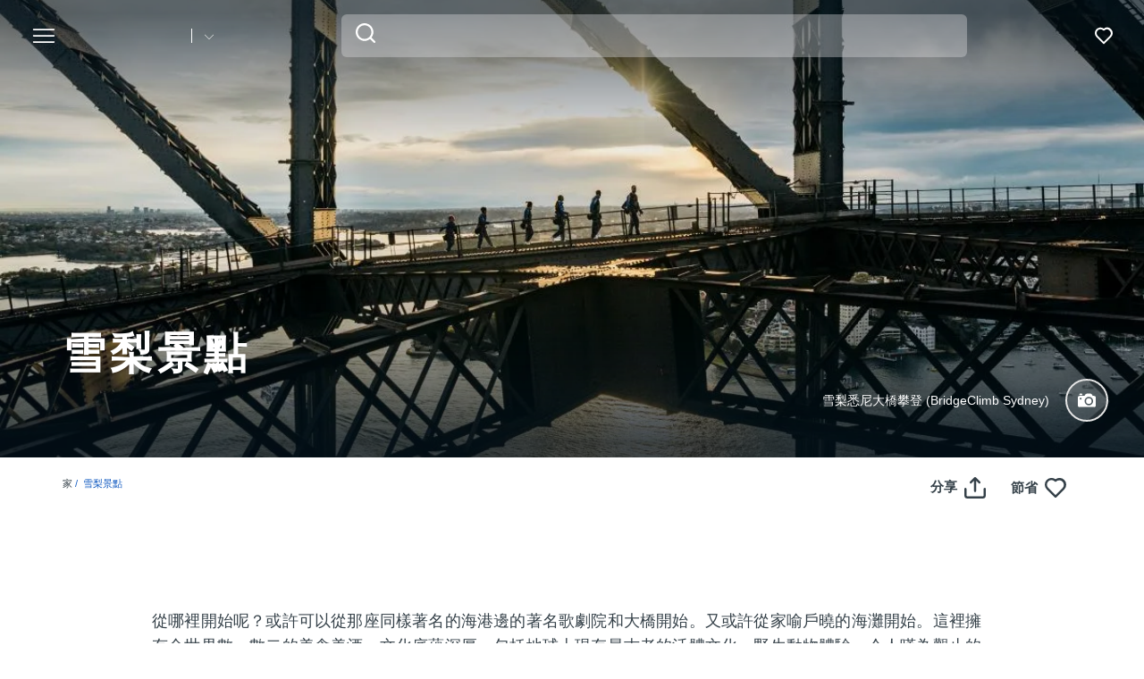

--- FILE ---
content_type: text/html; charset=UTF-8
request_url: https://www.sydney.com/tw/things-to-do
body_size: 392201
content:
  <!DOCTYPE html>
<html  lang="zh-hant-tw" dir="ltr" prefix="og: https://ogp.me/ns#">
<head>
  <meta charset="utf-8" />
<meta name="description" content="立即造訪官方旅遊網站，探索雪梨最棒的體驗！探索雪梨週邊即將舉辦的活動、活動和觀光景點。" />
<meta name="geo.position" content=";" />
<link rel="canonical" href="https://www.sydney.com/tw/things-to-do" />
<meta name="robots" content="index, follow" />
<meta name="rights" content="Copyright © Destination NSW" />
<meta property="og:type" content="article" />
<meta property="og:url" content="https://www.sydney.com/tw/things-to-do" />
<meta property="og:title" content="雪梨景點" />
<meta property="og:image" content="https://www.sydney.com/sites/sydney/files/styles/open_graph/public/2024-09/180385_Bridgeclimb_Sydney_DNSW_DT.jpg?itok=L8k8i0on" />
<meta name="Generator" content="Drupal 10 (https://www.drupal.org)" />
<meta name="MobileOptimized" content="width" />
<meta name="HandheldFriendly" content="true" />
<script data-cfasync="false" type="text/javascript" id="vwoCode">window._vwo_code || (function() {
      var account_id=775903,
      version=2.0,
      settings_tolerance=2000,
      library_tolerance=2500,
      use_existing_jquery=false,
      hide_element='body',
      hide_element_style = 'opacity:0 !important;filter:alpha(opacity=0) !important;background:none !important',
      /* DO NOT EDIT BELOW THIS LINE */
      f=false,w=window,d=document,v=d.querySelector('#vwoCode'),cK='_vwo_'+account_id+'_settings',cc={};try{var c=JSON.parse(localStorage.getItem('_vwo_'+account_id+'_config'));cc=c&&typeof c==='object'?c:{}}catch(e){}var stT=cc.stT==='session'?w.sessionStorage:w.localStorage;code={use_existing_jquery:function(){return typeof use_existing_jquery!=='undefined'?use_existing_jquery:undefined},library_tolerance:function(){return typeof library_tolerance!=='undefined'?library_tolerance:undefined},settings_tolerance:function(){return cc.sT||settings_tolerance},hide_element_style:function(){return'{'+(cc.hES||hide_element_style)+'}'},hide_element:function(){return typeof cc.hE==='string'?cc.hE:hide_element},getVersion:function(){return version},finish:function(){if(!f){f=true;var e=d.getElementById('_vis_opt_path_hides');if(e)e.parentNode.removeChild(e)}},finished:function(){return f},load:function(e){var t=this.getSettings(),n=d.createElement('script'),i=this;if(t){n.textContent=t;d.getElementsByTagName('head')[0].appendChild(n);if(!w.VWO||VWO.caE){stT.removeItem(cK);i.load(e)}}else{n.fetchPriority='high';n.src=e;n.type='text/javascript';n.onerror=function(){_vwo_code.finish()};d.getElementsByTagName('head')[0].appendChild(n)}},getSettings:function(){try{var e=stT.getItem(cK);if(!e){return}e=JSON.parse(e);if(Date.now()>e.e){stT.removeItem(cK);return}return e.s}catch(e){return}},init:function(){if(d.URL.indexOf('__vwo_disable__')>-1)return;var e=this.settings_tolerance();w._vwo_settings_timer=setTimeout(function(){_vwo_code.finish();stT.removeItem(cK)},e);var t=d.currentScript,n=d.createElement('style'),i=this.hide_element(),r=t&&!t.async&&i?i+this.hide_element_style():'',c=d.getElementsByTagName('head')[0];n.setAttribute('id','_vis_opt_path_hides');v&&n.setAttribute('nonce',v.nonce);n.setAttribute('type','text/css');if(n.styleSheet)n.styleSheet.cssText=r;else n.appendChild(d.createTextNode(r));c.appendChild(n);this.load('https://dev.visualwebsiteoptimizer.com/j.php?a='+account_id+'&u='+encodeURIComponent(d.URL)+'&vn='+version)}};w._vwo_code=code;code.init();})();</script>
<script>var dataLayer = [{"event":"_trackPageData","page":{"pageInfo":{"templateType":"full_width"},"category":{"primaryCategory":"page"}},"content":{"category":"Miscellaneous"},"DNSW_MENU_SECTION":"Things To Do"}];</script>
<link rel="preload" href="https://www.sydney.com/afx_prid/2024.8.20.1/auth/als/p20248201.js?lcsid=14D7389B-E953-4FEB-A4C4-E3349E16775C" as="script" />
<script>var afx_start = Date.now();</script>
<script src="https://www.sydney.com/afx_prid/2024.8.20.1/auth/als/p20248201.js?lcsid=14D7389B-E953-4FEB-A4C4-E3349E16775C" importance="high"></script>
<meta name="viewport" content="width=device-width, initial-scale=1, viewport-fit=cover" />
<meta name="referrer" content="unsafe-url" />
<script type="application/ld+json">{
    "@context": "https:\/\/schema.org",
    "@type": "FAQPage",
    "mainEntity": [
        {
            "@type": "Question",
            "name": "What are the best things to do in Sydney at night?",
            "acceptedAnswer": {
                "@type": "Answer",
                "text": "\u003Cp\u003ESydney has wonderful nightlife, with plenty of things to do. We recommend:\u003C\/p\u003E\r\n\r\n\u003Cul\u003E\r\n\t\u003Cli\u003ESeeing a live gig or show\u003C\/li\u003E\r\n\t\u003Cli\u003EDancing the night away at one of Sydney\u0027s many clubs and pubs\u003C\/li\u003E\r\n\t\u003Cli\u003EChecking out an underground speakeasy or rooftop cocktail lounge\u003C\/li\u003E\r\n\t\u003Cli\u003EExploring one of the many late night restaurants open serving up the best eats\u003C\/li\u003E\r\n\u003C\/ul\u003E\r\n\r\n\u003Cp\u003ECheck out the best of Sydney\u0027s nightlife \u003Ca href=\u0022https:\/\/www.sydney.com\/things-to-do\/night-life\u0022\u003Ehere\u003C\/a\u003E.\u003C\/p\u003E"
            }
        },
        {
            "@type": "Question",
            "name": "What are the most popular acitivites to do in Sydney with kids?",
            "acceptedAnswer": {
                "@type": "Answer",
                "text": "\u003Cp\u003ESydney is the perfect place for little ones. Some activities you\u0027ll want to add to your itinerary:\u003C\/p\u003E\r\n\r\n\u003Cul\u003E\r\n\t\u003Cli\u003ESeeing Australian wildlife at Taronga Zoo\u003C\/li\u003E\r\n\t\u003Cli\u003EMeeting king penguins, sharks, turtles and dugongs at Sea Life Sydney Aquarium\u003C\/li\u003E\r\n\t\u003Cli\u003Eaking a surf lesson at a surf school at Manly, Bondi, Maroubra or Cronulla\u003C\/li\u003E\r\n\u003C\/ul\u003E\r\n\r\n\u003Cp\u003EExplore \u003Ca href=\u0022https:\/\/www.sydney.com\/things-to-do\/family-holidays\/top-attractions-for-kids\u0022\u003Eour full list\u003C\/a\u003E of things to do with kids in Sydney.\u003C\/p\u003E"
            }
        },
        {
            "@type": "Question",
            "name": "What can I do in Sydney when it\u0027s raining?",
            "acceptedAnswer": {
                "@type": "Answer",
                "text": "\u003Cp\u003ERain or shine there are still plenty of things to explore in Sydney. When rain is forecast try:\u003C\/p\u003E\r\n\r\n\u003Cul\u003E\r\n\t\u003Cli\u003EExploring one of Sydney\u0027s many museums such as The Museum of Contemporary Art or The Australian Museum\u003C\/li\u003E\r\n\t\u003Cli\u003EEnjoying a craft beer at The Grifter Brewer Co. or a premium gin at Archie Rose distillery\u003C\/li\u003E\r\n\t\u003Cli\u003EStrolling through the 19th century grandeur of the Queen Victoria Building where you can shop elegant boutiques \u0026amp; antique stores\u003C\/li\u003E\r\n\t\u003Cli\u003EExperiencing harbourside fine dining at Quay\u003C\/li\u003E\r\n\u003C\/ul\u003E"
            }
        },
        {
            "@type": "Question",
            "name": "What can you do in Sydney for free?",
            "acceptedAnswer": {
                "@type": "Answer",
                "text": "\u003Cp\u003ESydney is booming with incredible beaches, parks, and landscapes that cost nothing! Not to mention a few cultural experiences that have free entry. The best free activities include:\u003C\/p\u003E\r\n\r\n\u003Cul\u003E\r\n\t\u003Cli\u003ETaking on one of Sydney\u0027s many coastal walks, like the Bondi to Coogee walk\u003C\/li\u003E\r\n\t\u003Cli\u003EExploring the Royal Botanic Garden next to Sydney Opera House with a free guided tour\u003C\/li\u003E\r\n\t\u003Cli\u003ETaking advantage of free entry to the Australian National Maritime Museum and Museum of Contemporary Art Australia in The Rocks\u003C\/li\u003E\r\n\t\u003Cli\u003ESpending the day exploring the Royal National Park where there are beaches, walking trails, and even a littoral rainforest\u003C\/li\u003E\r\n\u003C\/ul\u003E\r\n\r\n\u003Cp\u003EExplore more \u003Ca href=\u0022https:\/\/www.sydney.com\/things-to-do\/family-holidays\/free-things-to-do-in-sydney\u0022\u003Efree things to do\u003C\/a\u003E in Sydney.\u003C\/p\u003E"
            }
        },
        {
            "@type": "Question",
            "name": "What should you not miss in Sydney?",
            "acceptedAnswer": {
                "@type": "Answer",
                "text": "\u003Cp\u003EIf you\u0027re visiting Sydney for only a few days these are the top attractions you do not want to miss:\u003C\/p\u003E\r\n\r\n\u003Cul\u003E\r\n\t\u003Cli\u003ETake the Coastal Walk from Iconic Bondi to Coogee\u003C\/li\u003E\r\n\t\u003Cli\u003EGet a drink at the Opera Bar and look out over the harbour and Sydney Harbour Bridge\u003C\/li\u003E\r\n\t\u003Cli\u003ERide the ferry to Manly -Explore one of Sydney\u0027s amazing markets at The Rocks, Carriageworks, or Glebe\u003C\/li\u003E\r\n\t\u003Cli\u003EClimb Sydney Harbour Bridge\u003C\/li\u003E\r\n\t\u003Cli\u003EGet a dose of Australia\u0027s exciting wildlife at Taronga Zoo\u003C\/li\u003E\r\n\u003C\/ul\u003E\r\n\r\n\u003Cp\u003EThe list is endless, explore more of \u003Ca href=\u0022https:\/\/www.sydney.com\/things-to-do\/attractions\u0022\u003ESydney\u0027s top attractions\u003C\/a\u003E.\u003C\/p\u003E"
            }
        },
        {
            "@type": "Question",
            "name": "How many days is enough in Sydney?",
            "acceptedAnswer": {
                "@type": "Answer",
                "text": "\u003Cp\u003EWe recommend at least 3 days in Sydney, but even one day in Sydney is a treat! Planning a visit soon? Check out our \u003Ca href=\u0022https:\/\/www.sydney.com\/things-to-do\/sydney-3-day-itinerary\u0022\u003E3 day itinerary\u003C\/a\u003E.\u003C\/p\u003E"
            }
        },
        {
            "@type": "Question",
            "name": "How can I spend 3 days in Sydney?",
            "acceptedAnswer": {
                "@type": "Answer",
                "text": "\u003Cp\u003EThree days is a decent amount of time to experience everything Sydney has to offer. Some ideas for your itinerary:\u003C\/p\u003E\r\n\r\n\u003Cul\u003E\r\n\t\u003Cli\u003EDay 1: Take the Bondi to Coogee Coastal Walk, have a bite at the Coogee Pavilion, make your way to Newtown for some shopping, craft beers and excellent eats.\u003C\/li\u003E\r\n\t\u003Cli\u003EDay 2: Explore the Sydney CBD! Start your day at the Rocks, make your way to Luna Park then end the day at Circular Quay.\u003C\/li\u003E\r\n\t\u003Cli\u003EDay 3: Escape to iconic Manly and explore the many beaches, restaurants, and breweries.\u003C\/li\u003E\r\n\u003C\/ul\u003E\r\n\r\n\u003Cp\u003ECheck out our \u003Ca href=\u0022https:\/\/www.sydney.com\/things-to-do\/sydney-3-day-itinerary\u0022\u003Efull 3 day itinerary\u003C\/a\u003E.\u003C\/p\u003E"
            }
        },
        {
            "@type": "Question",
            "name": "What is Sydney famous for?",
            "acceptedAnswer": {
                "@type": "Answer",
                "text": "\u003Cp\u003ESydney is most famous for:\u003C\/p\u003E\r\n\r\n\u003Cul\u003E\r\n\t\u003Cli\u003ESydney Harbour Bridge\u003C\/li\u003E\r\n\t\u003Cli\u003ESydney Opera House\u003C\/li\u003E\r\n\t\u003Cli\u003EAmazing zoos (Taronga \u0026amp; Sydney Zoo) -Iconic Beaches (Bondi, Coogee, Manly to name a few)\u003C\/li\u003E\r\n\t\u003Cli\u003ELuna Park And more!\u003C\/li\u003E\r\n\u003C\/ul\u003E\r\n\r\n\u003Cp\u003EExplore all of \u003Ca href=\u0022https:\/\/www.sydney.com\/things-to-do\/attractions\u0022\u003ESydney\u0027s top attractions here\u003C\/a\u003E.\u003C\/p\u003E"
            }
        },
        {
            "@type": "Question",
            "name": "What do locals do in Sydney?",
            "acceptedAnswer": {
                "@type": "Answer",
                "text": "\u003Cp\u003EIf you\u0027re trying to do as the Sydney locals do, may we suggest:\u003C\/p\u003E\r\n\r\n\u003Cul\u003E\r\n\t\u003Cli\u003EFinding unique goods at one of Sydney\u0027s amazing markets at The Rocks, Carriageworks, or Glebe\u003C\/li\u003E\r\n\t\u003Cli\u003EGrabbing an espresso martini at an underground speakeasy or rooftop cocktail lounge\u003C\/li\u003E\r\n\t\u003Cli\u003ETaking a dip in one of Sydney\u0027s ocean pools\u003C\/li\u003E\r\n\u003C\/ul\u003E"
            }
        },
        {
            "@type": "Question",
            "name": "What are the best outdoor activities in Sydney?",
            "acceptedAnswer": {
                "@type": "Answer",
                "text": "\u003Cp\u003ESome of Sydney\u0027s best activities are outdoors. Make sure to add these to your itinerary:\u003C\/p\u003E\r\n\r\n\u003Cul\u003E\r\n\t\u003Cli\u003EThe Manly to Spit Bridge Walk\u003C\/li\u003E\r\n\t\u003Cli\u003EExplore the Ku-ring-gai Chase National Park\u003C\/li\u003E\r\n\t\u003Cli\u003EGo whale watching on a boat tour departing from Circular Quay, Darling Harbour and Manly\u003C\/li\u003E\r\n\t\u003Cli\u003ECatch some rays and go for a dip at Bondi Beach, Coogee Beach, or Manly Beach\u003C\/li\u003E\r\n\u003C\/ul\u003E\r\n\r\n\u003Cp\u003ESee our full list of outdoor recommendations \u003Ca href=\u0022https:\/\/www.sydney.com\/things-to-do\/nature-and-parks\u0022\u003Ehere\u003C\/a\u003E.\u003C\/p\u003E"
            }
        }
    ]
}</script>
<link rel="icon" href="/sites/sydney/files/favicon-16x16.png" type="image/png" />
<link rel="alternate" type="application/rss+xml" href="/articles.xml" />
<link rel="alternate" hreflang="en-AU" href="https://www.sydney.com/things-to-do" />
<link rel="alternate" hreflang="x-default" href="https://www.sydney.com/things-to-do" />
<link rel="alternate" hreflang="ja" href="https://www.sydney.com/jp/things-to-do" />
<link rel="alternate" hreflang="ko" href="https://www.sydney.com/kr/things-to-do" />
<link rel="alternate" hreflang="zh-hant-hk" href="https://www.sydney.com/hk/things-to-do" />
<link rel="alternate" hreflang="zh-hant-tw" href="https://www.sydney.com/tw/things-to-do" />
<link rel="alternate" hreflang="zh-hans" href="https://www.sydney.com/cn/things-to-do" />
<link rel="alternate" hreflang="de" href="https://www.sydney.com/de/things-to-do" />
<script>window.a2a_config=window.a2a_config||{};a2a_config.callbacks=[];a2a_config.overlays=[];a2a_config.templates={};a2a_config.icon_color = "#fafafa,#484848";
a2a_config.num_services = 4;
a2a_config.prioritize = [ 'facebook', 'twitter', 'pinterest', 'copy_link', ];
a2a_config.onclick = 1;
a2a_config.orientation = "down";</script>

    <title>雪梨最值得體驗的活動—熱門景點、活動及更多 | 雪梨</title>
          <meta name="application-name" content="Sydney.com">
      <meta name="apple-mobile-web-app-title" content="Sydney.com">
      <meta name="applicable-device" content="pc,mobile" />
      <link rel="apple-touch-icon" sizes="180x180" href="/apple-touch-icon.png">
      <link rel="icon" type="image/png" sizes="32x32" href="/favicon-32x32.png">
      <link rel="icon" type="image/png" sizes="16x16" href="/favicon-16x16.png">
      <link rel="manifest" href="/site.webmanifest">
      <link rel="mask-icon" href="/safari-pinned-tab.svg" color="#115ac1">
      <meta name="msapplication-TileColor" content="#115ac1">
      <meta name="theme-color" content="#ffffff">
      <link rel="shortcut icon" href="/favicon.ico">

        <style id="critical-css">@-ms-viewport{width:device-width}h1,h3,h4{color:#03111b;font-family:NSWSans-Bold,"Helvetica Neue",helvetica,sans-serif;font-style:normal;font-weight:700;letter-spacing:0;line-height:120%}h1,h3{margin-bottom:10px;margin-top:20px}h3{font-size:24px;margin-top:0}.slick_slider-widget-section{outline:0!important;padding:16px 12px 0;width:100%}.slick_slider-widget-threecolumn-stack{align-content:space-between;display:flex;flex-flow:row wrap;flex-direction:row;flex-wrap:wrap;justify-content:flex-start}.slick_slider-widget-threecolumn-stack .slick_slider-widget-section{padding:24px 0 0}.btn__language.filters__button .icon__earth{display:none;height:16px;margin-right:8px;width:16px}.widget-tile{position:relative}.wrapper_round-border{border-radius:12px;overflow:hidden;position:relative}.wrapper__tile_content::before{background:linear-gradient(180deg,rgba(0,0,0,.6) 0,rgba(0,0,0,0) 100%);bottom:0;content:"";left:0;opacity:1;position:absolute;right:0;top:0;transform:matrix(1,0,0,-1,0,0);z-index:2}.wrapper__tile-link{height:100%;position:absolute;text-align:left;text-decoration:none;top:0;width:100%;z-index:4}.wrapper__tile-header-wrapper{bottom:0;position:absolute;width:100%;z-index:5}.wrapper__tile-header{align-items:center;display:flex;justify-content:space-between}.wrapper__tile-heading,.wrapper__tile-icon{padding:19px}.wrapper__tile-heading{color:#fff;font-size:20px;line-height:125%;margin-bottom:0;max-width:calc(100% - 50px)}.wrapper__tile-icon{display:flex;justify-content:flex-start;line-height:1;opacity:0}.wrapper__tile-extra-copy{max-height:0;opacity:0;overflow:hidden}.filters__button .icon{fill:#4f585f;margin-left:0}.date-time__divider{font-size:10px;padding:0 3px}.wrapper__tile-data{color:#fff;font-size:12px;font-weight:600;padding:0 24px 24px}.wrapper__tile-date-reading{display:flex}.article__list .wrapper__tile-heading{max-width:100%;padding:0 19px 10px}.article__list .wrapper__tile-data{font-size:15px;line-height:1.6}.article__list .wrapper__tile-data{color:#fff;padding:0 19px 19px}.article__list .wrapper__tile-date-reading{align-items:center;display:flex;justify-content:flex-start;line-height:1;margin-top:4px}.article__list .date-time__divider{margin:0 3px}.article__list-img-desktop{display:none;opacity:0}.clearfix::after{display:table;clear:both;content:""}.hidden{display:none}.visually-hidden{position:absolute!important;overflow:hidden;clip:rect(1px,1px,1px,1px);width:1px;height:1px;word-wrap:normal}.addtoany_list{display:inline;line-height:16px}.addtoany_list a>span,.addtoany_list>a{vertical-align:middle}.addtoany_list>a{border:0;display:inline-block;font-size:16px;padding:0 4px}.addtoany_list.a2a_kit_size_32>a{font-size:32px}.addtoany_list a span{display:inline-block;float:none}.addtoany_list.a2a_kit_size_32 a>span{border-radius:4px;height:32px;line-height:32px;opacity:1;width:32px}html{font-family:sans-serif;-ms-text-size-adjust:100%;-webkit-text-size-adjust:100%}body{margin:0}article,header,section{display:block}a{background-color:rgba(0,0,0,0)}h1{font-size:2em;margin:.67em 0}img{border:0}svg:not(:root){overflow:hidden}button,input{color:inherit;font:inherit;margin:0}button{overflow:visible}button{text-transform:none}button{-webkit-appearance:button}button::-moz-focus-inner,input::-moz-focus-inner{border:0;padding:0}input{line-height:normal}input[type=search]{-webkit-appearance:textfield;box-sizing:content-box}input[type=search]::-webkit-search-cancel-button,input[type=search]::-webkit-search-decoration{-webkit-appearance:none}*{-webkit-box-sizing:border-box;-moz-box-sizing:border-box;box-sizing:border-box}:after,:before{-webkit-box-sizing:border-box;-moz-box-sizing:border-box;box-sizing:border-box}html{font-size:10px}body{font-family:"Helvetica Neue",Helvetica,Arial,sans-serif;font-size:14px;line-height:1.428571429;color:#333;background-color:#fff}button,input{font-family:inherit;font-size:inherit;line-height:inherit}a{color:rgb(51.4340909091,122.2772727273,183.4159090909);text-decoration:none}img{vertical-align:middle}.img-responsive{display:block;max-width:100%;height:auto}.sr-only{position:absolute;width:1px;height:1px;margin:-1px;padding:0;overflow:hidden;clip:rect(0,0,0,0);border:0}.container{margin-right:auto;margin-left:auto;padding-left:15px;padding-right:15px}.container:after,.container:before{content:" ";display:table}.container:after{clear:both}input[type=search]{-webkit-box-sizing:border-box;-moz-box-sizing:border-box;box-sizing:border-box}input[type=search]{-webkit-appearance:none}.btn{display:inline-block;margin-bottom:0;font-weight:400;text-align:center;vertical-align:middle;touch-action:manipulation;border:1px solid transparent;white-space:nowrap;padding:6px 12px;font-size:14px;line-height:1.428571429;border-radius:4px}.navbar{position:relative;min-height:50px;margin-bottom:20px;border:1px solid transparent}.navbar:after,.navbar:before{content:" ";display:table}.navbar:after{clear:both}.navbar-header:after,.navbar-header:before{content:" ";display:table}.navbar-header:after{clear:both}.navbar-collapse{overflow-x:visible;padding-right:15px;padding-left:15px;border-top:1px solid transparent;box-shadow:inset 0 1px 0 hsla(0,0%,100%,.1);-webkit-overflow-scrolling:touch}.navbar-collapse:after,.navbar-collapse:before{content:" ";display:table}.navbar-collapse:after{clear:both}.navbar-toggle{position:relative;float:right;margin-right:15px;padding:9px 10px;margin-top:8px;margin-bottom:8px;background-color:rgba(0,0,0,0);border:1px solid transparent;border-radius:4px}.breadcrumb{padding:8px 15px;margin-bottom:20px;list-style:none;background-color:#f5f5f5;border-radius:4px}.breadcrumb>li{display:inline-block}.breadcrumb>li+li:before{content:"/ ";padding:0 5px;color:#ccc}.breadcrumb>.active{color:hsl(0,0%,46.7%)}.clearfix:after,.clearfix:before{content:" ";display:table}.clearfix:after{clear:both}.hidden{display:none!important}.header-slider__content{align-items:center;bottom:0;color:#fff;display:flex;flex-direction:column;height:100%;justify-content:center;left:0;margin-left:auto;margin-right:auto;position:absolute;right:0;text-align:center;top:0}.header-slider__content .header-slider__title .field--name-field-image-title{display:block!important;font-family:NSWSans-Bold,"Helvetica Neue",helvetica,sans-serif;font-size:3rem;font-weight:700;text-shadow:0 0 20px rgba(0,0,0,.5)}.wrapper{display:flow-root;height:100%;overflow:clip;width:100%}.visually-hidden{display:none}.breadcrumb-wrapper{margin-bottom:10px;position:relative}.breadcrumb{background:rgba(0,0,0,0);color:var(--primary-color);display:block;font-size:1.1rem;line-height:16px;margin-bottom:0;padding:10px 0;position:relative;text-transform:uppercase;width:100%}.breadcrumb a{color:#354149;text-decoration:none}.breadcrumb .active{color:var(--primary-color-80)}.breadcrumb li+li::before{color:var(--primary-color);padding:0}.field--name-field-credit{bottom:12px;line-height:1;position:absolute;right:7px;z-index:11}.field--name-field-credit .icon{fill:#fff;height:20px;width:20px}.product-list-page{position:relative}body{color:#354149;font-family:NSWSans-Regular,"Helvetica Neue",helvetica,sans-serif;font-size:18px;font-weight:100;line-height:1.66}a{color:#354149}.grid{display:grid;grid-template-columns:repeat(12,1fr);gap:16px}.col-12{grid-column:span 12}html{-moz-osx-font-smoothing:grayscale;-webkit-font-smoothing:antialiased;text-rendering:optimizelegibility}h1,h4{color:#03111b;font-family:NSWSans-Bold,"Helvetica Neue",helvetica,sans-serif;font-style:normal;font-weight:700;letter-spacing:0;line-height:120%}h1{margin-bottom:10px;margin-top:20px}h1,h1.page-header{border:0;font-size:32px;line-height:125%}h4{font-size:20px}p{margin:0 0 10px}.btn{align-items:center;border:1px solid var(--primary-color);border-radius:6px;box-shadow:none;display:flex;flex-direction:row;font-family:NSWSans-Bold,"Helvetica Neue",helvetica,sans-serif;font-size:16px;font-weight:700;height:48px;justify-content:center;letter-spacing:.02em;line-height:1;margin:0 0 6px;max-width:fit-content;outline-style:none;padding:0 16px;text-decoration:none;text-transform:none;text-align:center;align-items:center;border:1px solid var(--primary-color);border-radius:6px;box-shadow:none;display:flex;flex-direction:row;font-family:NSWSans-Bold,"Helvetica Neue",helvetica,sans-serif;font-size:16px;font-weight:700;height:48px;justify-content:center;letter-spacing:.02em;line-height:1;margin:0 0 6px;max-width:fit-content;outline-style:none;padding:0 16px;text-decoration:none;text-transform:none;text-align:center}.btn{background:var(--primary-color);color:#fff}.btn__white-bg{align-items:center;border:1px solid var(--primary-color);border-radius:6px;box-shadow:none;display:flex;flex-direction:row;font-family:NSWSans-Bold,"Helvetica Neue",helvetica,sans-serif;font-size:16px;font-weight:700;height:48px;justify-content:center;letter-spacing:.02em;line-height:1;margin:0 0 6px;max-width:fit-content;outline-style:none;padding:0 16px;text-decoration:none;text-transform:none;text-align:center;align-items:center;border:1px solid var(--primary-color);border-radius:6px;box-shadow:none;display:flex;flex-direction:row;font-family:NSWSans-Bold,"Helvetica Neue",helvetica,sans-serif;font-size:16px;font-weight:700;height:48px;justify-content:center;letter-spacing:.02em;line-height:1;margin:0 0 6px;max-width:fit-content;outline-style:none;padding:0 16px;text-decoration:none;text-transform:none;text-align:center}.btn__white-bg{background:#fff;border-color:#fff;color:#03111b}.btn__white-bg .icon__wrapper{display:inline-block;margin-left:8px}.navbar-toggle{display:block}.navbar-collapse{display:none!important}.mega__menu{border:0;border-radius:0;margin-bottom:0;padding:16px 24px;position:absolute;width:100%;z-index:90}.navbar-header{align-items:center;display:flex;float:none;width:100%}.top__wrapper{align-items:center;display:flex;flex-grow:1;justify-content:flex-end;margin-right:0}.nav__wrapper{border-top:0;box-shadow:0 0 0;height:auto!important;padding-left:0;padding-right:0;width:100%}.dnsw__logo{align-items:self-start;display:flex;filter:brightness(0) invert(1);height:19px;width:140px}.search-placeholder{align-items:flex-end;display:flex;fill:#fff;height:24px}.search-placeholder .icon__wrapper{line-height:1}.search-placeholder .icon{height:20px;width:20px}#search-box--header{margin-left:15px;position:relative}.social__networks-megamenu{align-items:center;display:none;justify-content:space-between;margin-top:90px;order:6;width:160px}.navbar-toggle{background:rgba(0,0,0,0)!important;border:0;border-radius:0;float:none;height:28px;line-height:1;margin-bottom:0;margin-right:16px;margin-top:0;padding:0;z-index:10}.navbar-toggle .icon__open{fill:#fff;height:28px;width:28px}.navbar-toggle .icon__close{display:none;fill:#231f20}.navbar__mainmenu{list-style:none;margin:68px 0 -15px;padding:0}.navbar__mainmenu-label-wrapper{align-items:center;display:flex;justify-content:space-between}.navbar__mainmenu-links-image{display:none}.navbar__mainmenu-links-image .wrapper__image-menu-content{display:none}.navbar__mainmenu-label{align-items:center;background:rgba(0,0,0,0);border:0;color:#354149;display:flex;font-family:NSWSans-Bold,"Helvetica Neue",helvetica,sans-serif;font-size:24px;font-weight:600;justify-content:space-between;letter-spacing:-.25px;line-height:1.33;padding:12px 27px;text-decoration:none;width:100%}.navbar__mainmenu-label .icon{fill:#c7cac8}.navbar__mainmenu-links{display:none;list-style:none}.navbar__mainmenu-links .wrapper__tile-mega{align-items:center;border-bottom:1px solid #d9d9d9;color:#03111b;display:flex;font-family:NSWSans-Bold,"Helvetica Neue",helvetica,sans-serif;font-size:20px;letter-spacing:.01em;line-height:24px;margin:0;padding:20px 0;text-decoration:none}.navbar__mainmenu-links .wrapper__tile-mega .icon__wrapper:last-of-type{opacity:0;transform:translateX(-60px)}.navbar__mainmenu-links .wrapper__tile-mega .icon{fill:#81888d;height:10px;margin-right:12px;width:10px}.navbar__mainmenu-links .wrapper__tile-mega-full{flex-direction:row-reverse;font-size:18px;line-height:26px;padding:8px 0}.navbar__mainmenu-links .wrapper__tile-mega-full .wrapper__image-menu-second{display:none}.wrapper__content-menu{display:flex;flex-direction:column;margin-left:16px;width:100%}.wrapper__image-menu{width:90%}.wrapper__image-menu .menu__image{border-radius:6px;overflow:hidden;position:relative}.wrapper__tile-sub-heading-menu{color:#354149;font-family:NSWSans-Regular,"Helvetica Neue",helvetica,sans-serif;font-size:14px;font-weight:700;line-height:120%}.navbar__see-all{color:#354149;display:none;flex-shrink:0;font-size:15px;font-weight:700;min-width:79px}.navbar__see-all .icon{fill:#81888d;height:10px;margin-left:12px;margin-right:0;width:10px}.block-dnsw-header-slider::before{background:linear-gradient(180deg,rgba(3,17,27,.6) 9.29%,rgba(3,17,27,0) 100%);content:"";height:168px;left:0;position:absolute;top:0;width:100%;z-index:1}body:not(.offcanvas-stop-scrolling) .block-search{order:4}.crosssite-links{display:flex;flex-direction:column;padding-top:36px}.crosssite-links-main{font-size:16px;font-weight:700;line-height:19px;padding-bottom:10px}.crosssite-links-main .icon{height:14px;margin-left:10px;width:14px}.crosssite-links-small{color:#354149;font-size:14px;font-weight:400;line-height:17px}.navbar__mainmenu-links-wrapper{opacity:0}.brand__logo{display:none}.responsive_bg-image{width:100%}.responsive_bg-image .field img{height:100%;left:0;object-fit:cover;position:absolute;top:0;width:100%}.header-slider__content{align-items:flex-start;color:#fff;display:flex;flex-direction:column;height:100%;justify-content:flex-end;position:absolute;text-align:left}.header-slider__content::after{background:linear-gradient(180deg,rgba(3,17,27,.75) 9.29%,rgba(3,17,27,0) 100%);bottom:0;content:"";height:100%;left:0;margin-left:50%;max-height:200px;position:absolute;right:0;transform:translateX(-50%) rotate(-180deg);width:100vw}.header-slider__content .header-slider__title{z-index:1}.header-slider__content .header-slider__title .field--name-field-image-title{display:block!important;font-family:NSWSans-Bold,"Helvetica Neue",helvetica,sans-serif;font-size:30px;font-weight:700;letter-spacing:-.02em;line-height:125%;margin-bottom:25px;text-shadow:none}.header-area__desc{align-items:center;bottom:15px;color:#fff;display:flex;font-size:14px;justify-content:flex-end;line-height:160%;margin-left:auto;position:relative;right:0;width:100%;z-index:3}.header-area__desc .icon__wrapper{align-items:center;background-color:hsla(0,0%,100%,.15);border:2px solid #e5e5e5;border-radius:100%;display:flex;flex-shrink:0;height:35px;justify-content:center;margin-left:18px;width:35px}.header-area__desc .icon{height:14px;width:14px}.slick_slider-widget-section img{width:100%}.region-footer nav .icon__footer-menu{height:14px;margin-right:5px;width:14px}.ds-full_width h1,.ds-full_width h1.page-header{margin-bottom:40px}.widget__container-padding{padding-bottom:28px;padding-top:16px}.wrapper__tile_image .field--name-field-image-entity{border-radius:12px;overflow:hidden}:root{--gap:6px;--gap-large:16px}.block-escape-subscribe-nav-button{background:var(--primary-color);bottom:-300px;display:none;left:0;padding:20px;position:fixed;right:0;width:100%;z-index:12}.newsletter__popup-close{align-items:center;display:flex;justify-content:flex-end;margin-left:auto;margin-right:auto;position:absolute;right:24px}.newsletter__popup-close button{background:rgba(0,0,0,0);border:0;height:20px;padding:0;width:20px}.newsletter__popup-close .icon{fill:#fff;height:14px;width:14px}.newsletter__popup{align-items:flex-start;color:#fff;display:flex;flex-direction:column;gap:12px;justify-content:space-between}.newsletter__popup h4{color:#fff;font-size:20px;font-style:normal;font-weight:700;line-height:120%;margin-bottom:12px;margin-top:0;width:calc(100% - 20px)}.newsletter__popup p{font-size:16px;font-style:normal;font-weight:400;line-height:24px;margin-bottom:0}.newsletter__popup .newsletter__popup-button{width:100%}.newsletter__popup .btn{align-items:center;border:1px solid transparent;color:var(--primary-color);gap:8px;height:42px;justify-content:center;line-height:16px;margin-bottom:0;min-width:100%;padding:16px 24px;width:100%}.newsletter__popup .btn .icon__wrapper{display:flex;line-height:1;margin-left:0}.newsletter__popup .btn .icon{fill:transparent;height:16px;stroke:var(--primary-color);width:16px}.icon__white{fill:#fff;height:24px;max-width:24px}.icon__black{fill:#354149}.icon--icon-share{fill:#fff;height:24px;width:24px}.widget__copy .content{margin:0 auto;max-width:940px}.widget__copy .intro__wrapper{align-items:start;display:flex;justify-content:start}.widget__copy .field--name-field-intro{font-size:20px;letter-spacing:.01em;line-height:32px}.widget__copy .field--name-field-intro{margin-top:32px}.widget__copy .field--name-field-intro p{font-size:18px;line-height:160%}.widget__copy p:last-child{margin-bottom:0}input{appearance:none;background:#fcfcfc;border:0;border-bottom:1px solid #e0e0e0;box-shadow:none;color:#354149;font-family:NSWSans-Bold,"Helvetica Neue",helvetica,sans-serif;font-size:1.2rem;height:44px;line-height:1.5;margin:0 0 10px;padding:5px 15px;vertical-align:middle;width:100%}.icon{display:inline-block;height:20px;width:20px}::placeholder{color:#888;font-style:italic;opacity:1}.highlighted{position:relative}.highlighted__share-save-wrapper{position:relative}.highlighted__share-save{align-items:center;display:flex;justify-content:flex-end;margin-top:-36px;position:absolute;right:15px;z-index:1}.highlighted__share-save .icon--icon-share{fill:#354149}.favourite__wrapper{font-size:15px;font-weight:600;margin-left:16px}.favourites-toggle-mountpoint{position:relative}.nav__favourites{margin-left:14px;margin-right:0;order:5}.addtoany_list{line-height:1!important}.addtoany_list-title{border-radius:0!important;color:#354149;font-family:NSWSans-Regular,"Helvetica Neue",helvetica,sans-serif;font-size:15px;font-weight:600;height:auto!important;line-height:1!important;margin-right:8px;width:fit-content!important}.addtoany_share{font-size:inherit!important}.addtoany_share .icon__wrapper{border-radius:0!important;height:24px!important;line-height:1!important;width:24px!important}.addtoany_share .icon--icon-share{height:24px;width:24px}.breadcrumb .active{color:var(--primary-color)}.article__list-img-mobile{display:block;opacity:1}.website__brand{align-items:center;display:flex;margin-right:auto;width:160px}.website__switcher{background:#fff;border-radius:0 0 6px 6px;box-shadow:0 10px 10px rgba(0,0,0,.2);display:none;left:0;max-width:375px;opacity:0;padding:14px;position:absolute;top:61px}.website__switcher-content{align-items:center;display:flex;justify-content:center}.website__switcher-image{width:160px}.website__switcher-image img{border-radius:3px}.website__switcher-text{font-size:14px;font-weight:700;line-height:125%;padding:0 17px;width:calc(100% - 160px)}.website__switcher-text .field--name-field-link{font-weight:400;margin-top:10px}.website__switcher-btn{align-items:center;display:flex;justify-content:center}.website__switcher-btn::before{background:#fff;color:#fff;content:"";height:16px;margin-left:14px;width:1px}.website__switcher-btn .icon{fill:#fff;height:10px;margin-left:14px;width:10px}.opensearch__box-form{display:none;padding:0;position:relative;z-index:1}.opensearch__box-input{background:#f4f4f4;border:0;border-radius:6px;box-shadow:none;color:#354149;font-family:NSWSans-Regular,"Helvetica Neue",helvetica,sans-serif;font-size:16px;font-style:normal;font-weight:400;height:48px;line-height:1;margin-bottom:0;padding:5px 45px}.opensearch__box-submit{background:rgba(0,0,0,0);border:0;height:22px;left:16px;padding:0;position:absolute;top:10px;width:22px}.opensearch__box-submit .icon{fill:#354149;height:22px;width:22px}body{font-family:NSWSans-Regular,"Helvetica Neue",helvetica,sans-serif;font-size:16px;font-style:normal;font-weight:400;letter-spacing:0;line-height:160%}a{color:var(--primary-color)}body{--primary-color:#115ac1;--primary-color-hover:#0041a7;--primary-color-80:#cfdef3;--secondary-color:#00d2e4;--secondary-color-50:#80e9f2;--rating-color:#fff;--rating-background:#00aa6c;--btn-box-shadow:rgba(17,90,193,0.2)}.dnsw__logo img{height:auto;width:112px}
</style>
<link rel="stylesheet" media="print" href="/sites/sydney/files/css/css_fgRgitCmlFZyX_nQfrBD6J1uvTbhbRAFrIRjHuqrpJM.css?delta=0&amp;language=zh-hant-tw&amp;theme=sydney_dnsw_bootstrap&amp;include=eJx9ikEOgzAMBD8UkSchExsUNbEjrxHK7-HQU6v2NpoZYg4jnZnesOxuGqmYS2Y_B7VluB0uQGLFtW5mgXAaeX_Gb-nU5TJ_JbYuiFrWjwOtlj81Zqt6JExWmb8rQnreCHIDmQZOKA" data-onload-media="all" onload="this.onload=null;this.media=this.dataset.onloadMedia" />
<noscript><link rel="stylesheet" media="all" href="/sites/sydney/files/css/css_fgRgitCmlFZyX_nQfrBD6J1uvTbhbRAFrIRjHuqrpJM.css?delta=0&amp;language=zh-hant-tw&amp;theme=sydney_dnsw_bootstrap&amp;include=eJx9ikEOgzAMBD8UkSchExsUNbEjrxHK7-HQU6v2NpoZYg4jnZnesOxuGqmYS2Y_B7VluB0uQGLFtW5mgXAaeX_Gb-nU5TJ_JbYuiFrWjwOtlj81Zqt6JExWmb8rQnreCHIDmQZOKA" />
</noscript><link rel="stylesheet" media="print" href="/sites/sydney/files/css/css_4zvdBfouCbcR63bbxeWksTrof18wg4Yfdpg-ikPdCII.css?delta=1&amp;language=zh-hant-tw&amp;theme=sydney_dnsw_bootstrap&amp;include=eJx9ikEOgzAMBD8UkSchExsUNbEjrxHK7-HQU6v2NpoZYg4jnZnesOxuGqmYS2Y_B7VluB0uQGLFtW5mgXAaeX_Gb-nU5TJ_JbYuiFrWjwOtlj81Zqt6JExWmb8rQnreCHIDmQZOKA" data-onload-media="all" onload="this.onload=null;this.media=this.dataset.onloadMedia" />
<noscript><link rel="stylesheet" media="all" href="/sites/sydney/files/css/css_4zvdBfouCbcR63bbxeWksTrof18wg4Yfdpg-ikPdCII.css?delta=1&amp;language=zh-hant-tw&amp;theme=sydney_dnsw_bootstrap&amp;include=eJx9ikEOgzAMBD8UkSchExsUNbEjrxHK7-HQU6v2NpoZYg4jnZnesOxuGqmYS2Y_B7VluB0uQGLFtW5mgXAaeX_Gb-nU5TJ_JbYuiFrWjwOtlj81Zqt6JExWmb8rQnreCHIDmQZOKA" />
</noscript><link rel="stylesheet" media="print" href="https://cdnjs.cloudflare.com/ajax/libs/slick-carousel/1.8.1/slick.min.css" integrity="sha512-yHknP1/AwR+yx26cB1y0cjvQUMvEa2PFzt1c9LlS4pRQ5NOTZFWbhBig+X9G9eYW/8m0/4OXNx8pxJ6z57x0dw==" crossorigin="anonymous" referrerpolicy="no-referrer" data-onload-media="all" onload="this.onload=null;this.media=this.dataset.onloadMedia" />
<noscript><link rel="stylesheet" media="all" href="https://cdnjs.cloudflare.com/ajax/libs/slick-carousel/1.8.1/slick.min.css" integrity="sha512-yHknP1/AwR+yx26cB1y0cjvQUMvEa2PFzt1c9LlS4pRQ5NOTZFWbhBig+X9G9eYW/8m0/4OXNx8pxJ6z57x0dw==" crossorigin="anonymous" referrerpolicy="no-referrer" />
</noscript><link rel="stylesheet" media="print" href="/sites/sydney/files/css/css_I8lOE_EnBtvhlvmv80gRQoPDGYxh4oO_dIoSieNdKyU.css?delta=3&amp;language=zh-hant-tw&amp;theme=sydney_dnsw_bootstrap&amp;include=eJx9ikEOgzAMBD8UkSchExsUNbEjrxHK7-HQU6v2NpoZYg4jnZnesOxuGqmYS2Y_B7VluB0uQGLFtW5mgXAaeX_Gb-nU5TJ_JbYuiFrWjwOtlj81Zqt6JExWmb8rQnreCHIDmQZOKA" data-onload-media="all" onload="this.onload=null;this.media=this.dataset.onloadMedia" />
<noscript><link rel="stylesheet" media="all" href="/sites/sydney/files/css/css_I8lOE_EnBtvhlvmv80gRQoPDGYxh4oO_dIoSieNdKyU.css?delta=3&amp;language=zh-hant-tw&amp;theme=sydney_dnsw_bootstrap&amp;include=eJx9ikEOgzAMBD8UkSchExsUNbEjrxHK7-HQU6v2NpoZYg4jnZnesOxuGqmYS2Y_B7VluB0uQGLFtW5mgXAaeX_Gb-nU5TJ_JbYuiFrWjwOtlj81Zqt6JExWmb8rQnreCHIDmQZOKA" />
</noscript>
    <script type="application/json" data-drupal-selector="drupal-settings-json">{"path":{"baseUrl":"\/","pathPrefix":"tw\/","currentPath":"node\/8116","currentPathIsAdmin":false,"isFront":false,"currentLanguage":"zh-hant-tw"},"pluralDelimiter":"\u0003","suppressDeprecationErrors":true,"gtag":{"tagId":"","consentMode":false,"otherIds":[],"events":[],"additionalConfigInfo":[]},"ajaxPageState":{"libraries":"[base64]","theme":"sydney_dnsw_bootstrap","theme_token":null},"ajaxTrustedUrl":[],"gtm":{"tagId":null,"settings":{"data_layer":"dataLayer","include_classes":false,"allowlist_classes":"google\nnonGooglePixels\nnonGoogleScripts\nnonGoogleIframes","blocklist_classes":"customScripts\ncustomPixels","include_environment":false,"environment_id":"","environment_token":""},"tagIds":["GTM-M3ZVGFW"]},"dnsw":{"nid":"8116","bundle":"page","favouritesEnabled":true,"category":"Miscellaneous","categoryId":"","subCategory":"","region":null,"area":null,"town":null,"productName":null,"productId":null,"sydneyPostcodes":["2000","2006","2007","2008","2009","2010","2011","2012","2015","2016","2017","2018","2019","2020","2021","2022","2023","2024","2025","2026","2027","2028","2029","2030","2031","2032","2033","2034","2035","2036","2037","2038","2039","2040","2041","2042","2043","2044","2045","2046","2047","2048","2049","2050","2060","2061","2062","2063","2064","2065","2066","2067","2068","2069","2070","2071","2072","2073","2074","2075","2076","2077","2079","2080","2081","2082","2083","2084","2085","2086","2087","2088","2089","2090","2092","2093","2094","2095","2096","2097","2099","2100","2101","2102","2103","2104","2105","2106","2107","2108","2110","2111","2112","2113","2114","2115","2116","2117","2118","2119","2120","2121","2122","2125","2126","2127","2128","2130","2131","2132","2133","2134","2135","2136","2137","2138","2140","2141","2142","2143","2144","2145","2146","2147","2148","2150","2151","2152","2153","2154","2155","2156","2157","2158","2159","2160","2161","2162","2163","2164","2165","2166","2167","2168","2170","2171","2172","2173","2174","2175","2176","2177","2178","2179","2190","2191","2192","2193","2194","2195","2196","2197","2198","2199","2200","2203","2204","2205","2206","2207","2208","2209","2210","2211","2212","2213","2214","2216","2217","2218","2219","2220","2221","2223","2224","2225","2226","2227","2228","2229","2230","2231","2232","2233","2234","2283","2311","2320","2321","2322","2323","2324","2325","2326","2327","2328","2329","2330","2333","2334","2335","2336","2337","2338","2339","2415","2420","2421","2422","2424","2429","2460","2469","2477","2484","2555","2556","2557","2558","2559","2560","2563","2564","2565","2566","2567","2568","2569","2570","2571","2572","2573","2574","2622","2640","2641","2642","2643","2644","2646","2647","2648","2650","2658","2659","2660","2710","2711","2712","2713","2714","2715","2717","2729","2731","2732","2733","2734","2735","2736","2737","2738","2739","2745","2747","2748","2749","2750","2752","2753","2754","2756","2757","2758","2759","2760","2761","2762","2763","2765","2766","2767","2768","2769","2770","2775","2777","2835","2850","3500","3501","3564","3579","3580","3584","3585","3638","3639","3644","3685","3687","3688","3690","3691","3730"],"icons_path":"\/themes\/custom\/dnsw_bootstrap\/images\/icons.svg?v=aa0d5cf64a06"},"tealiumiq":{"tealiumiq":{"utagurl":"https:\/\/tags.sydney.com\/sydney\/prod\/utag.js","async":true,"utagData":{"tealium_event":"page_view","page.pageInfo.templateType":"full_width","content.category":"Miscellaneous","page.category.primaryCategory":"page","page.articleAttribute.title":"\u96ea\u68a8\u666f\u9ede"}}},"vwo":{"id":775903,"timeout_library":2500,"timeout_setting":2000,"usejquery":"false","testnull":null},"dnsw_language_selector":{"languages":{"en-AU":"","en":"en","en-IN":"in","en-NZ":"nz","en-gb":"uk","en-US":"us","en-SG":"sg","en-MY":"my","en-ID":"id","ja":"jp","ko":"kr","zh-hant-hk":"hk","zh-hant-tw":"tw","zh-hans":"cn","de":"de"},"defaultLanguage":"en-AU","markets":{"en-AU":{"name":"Australia","domain":"","language_homepage_path":"","language_url_override":""},"zh-hans":{"name":"\u4e2d\u56fd","domain":"","language_homepage_path":"\/cn","language_url_override":""},"de":{"name":"Deutschland","domain":"","language_homepage_path":"\/de","language_url_override":""},"zh-hant-hk":{"name":"\u9999\u6e2f","domain":"","language_homepage_path":"\/hk","language_url_override":""},"en-IN":{"name":"India","domain":"","language_homepage_path":"\/in","language_url_override":""},"en-ID":{"name":"Indonesia","domain":"","language_homepage_path":"\/id","language_url_override":""},"ja":{"name":"\u65e5\u672c","domain":"","language_homepage_path":"\/jp","language_url_override":""},"ko":{"name":"\ub300\ud55c\ubbfc\uad6d","domain":"","language_homepage_path":"\/kr","language_url_override":""},"en-MY":{"name":"Malaysia","domain":"","language_homepage_path":"\/my","language_url_override":""},"en-NZ":{"name":"New Zealand","domain":"","language_homepage_path":"\/nz","language_url_override":""},"en-SG":{"name":"Singapore","domain":"","language_homepage_path":"\/sg","language_url_override":""},"zh-hant-tw":{"name":"\u53f0\u7063","domain":"","language_homepage_path":"\/tw","language_url_override":""},"en-gb":{"name":"United Kingdom","domain":"","language_homepage_path":"\/uk","language_url_override":""},"en-US":{"name":"United States","domain":"","language_homepage_path":"\/us","language_url_override":""}}},"dnsw_translations":{"language_prefix_map":{"en-AU":"","en":"en","en-IN":"in","en-NZ":"nz","en-gb":"uk","ja":"jp","en-US":"us","en-SG":"sg","en-MY":"my","en-ID":"id","ko":"kr","zh-hant-hk":"hk","zh-hant-tw":"tw","zh-hans":"cn","de":"de"}},"bootstrap":{"forms_has_error_value_toggle":1},"dnsw_search":{"fuzziness":"auto","current_site":"sydney","category_mapping":{"article":"\u6587\u7ae0","destinations":"\u76ee\u7684\u5730","things_to_do":"\u8981\u505a\u7684\u4e8b\u60c5","events":"\u6d3b\u52d5","accommodation":"\u4f4f\u5bbf"},"search_page":"\/tw\/search","image_sizes":{"suggested_search":{"width":400,"height":300}},"suggestions":{"title":"\u958b\u59cb\u8f38\u5165\u4ee5\u67e5\u770b\u5efa\u8b70","keywords":[{"id":"sydney:entity:search_suggestion\/163331:zh-hant-tw","title":"\u96ea\u68a8\u98ef\u5e97","url":"\/tw\/search?query=\u96ea\u68a8\u98ef\u5e97","image":{"url":"https:\/\/www.sydney.com\/sites\/sydney\/files\/styles\/suggested_search\/public\/2021-01\/ATDW%20-%20Sofitel%20Sydney%20Darling%20Harbour%20-%20Img%20Credit%20Sofitel%20Sydney%20Darling%20Harbour.jpeg?itok=l4WwHef4","alt":"Sofitel Sydney Darling Harbour - inside the suite\u0027s bathroom"},"category":"accommodation"},{"id":"sydney:entity:search_suggestion\/163436:zh-hant-tw","title":"\u96ea\u68a8\u666f\u9ede","url":"\/tw\/search?query=\u96ea\u68a8\u666f\u9ede","image":{"url":"https:\/\/www.sydney.com\/sites\/sydney\/files\/styles\/suggested_search\/public\/2020-11\/174654%20-%20Desktop%20-%20Sydney_RoyalBotanicGardens.jpg?itok=k9gKTPr-","alt":"Picnic in Sydney - The Royal Botanic Garden"},"category":"things_to_do"},{"id":"sydney:entity:search_suggestion\/163441:zh-hant-tw","title":"\u57ce\u5e02\u88e1\u7684\u7f8e\u98df\u8207\u7f8e\u9152","url":"\/tw\/search?query=\u57ce\u5e02\u88e1\u7684\u7f8e\u98df\u8207\u7f8e\u9152","image":{"url":"https:\/\/www.sydney.com\/sites\/sydney\/files\/styles\/suggested_search\/public\/2023-03\/181081%20-%20Cantina%20OK%21%20-%20Sydney%20CBD%20-%20DNSW.jpg?itok=nofn7gmK","alt":"Cantina OK! - Sydney CBD"},"category":"things_to_do"},{"id":"sydney:entity:search_suggestion\/163446:zh-hant-tw","title":"\u5373\u5c07\u8209\u884c\u7684\u6d3b\u52d5","url":"\/tw\/search?query=\u5373\u5c07\u8209\u884c\u7684\u6d3b\u52d5","image":{"url":"https:\/\/www.sydney.com\/sites\/sydney\/files\/styles\/suggested_search\/public\/2022-12\/56727_edit.jpg?itok=NFFHi4Cy","alt":"The United Cup in\u00a0Ken Rosewall Arena, Sydney Olympic Park"},"category":"events"},{"id":"sydney:entity:search_suggestion\/163451:zh-hant-tw","title":"\u7e7d\u7d1b\u96ea\u68a8\u71c8\u5149\u97f3\u6a02\u7bc0","url":"\/tw\/search?query=\u7e7d\u7d1b\u96ea\u68a8\u71c8\u5149\u97f3\u6a02\u7bc0","image":{"url":"https:\/\/www.sydney.com\/sites\/sydney\/files\/styles\/suggested_search\/public\/2022-12\/184346%20-%20The%20Lighting%20of%20the%20Sails%20-%20Yarrkalpa%20-%20Hunting%20Ground%20-%20Sydney%20Opera%20House%20-%20Vivid%20Sydney%20-%20DNSW.jpg?itok=lLg340bq","alt":"Yarrkalpa - Hunting Ground - The Lighting of the Sails, Vivid Sydney"},"category":"events"},{"id":"sydney:entity:search_suggestion\/163531:zh-hant-tw","title":"\u63a2\u7d22\u90a6\u8fea (Bondi\uff09","url":"\/tw\/search?query=\u63a2\u7d22\u90a6\u8fea (Bondi\uff09","image":{"url":"https:\/\/www.sydney.com\/sites\/sydney\/files\/styles\/suggested_search\/public\/2022-11\/146101_Bondi_Beach.jpg?itok=gckVssiz","alt":"Aerial shot of Bondi Beach in Bondi , Sydney East"},"category":"destinations"}]},"promoted_search":{"\u5373\u5c07\u8209\u884c\u7684\u6d3b\u52d5":["sydney:entity:node\/8126","sydney:entity:node\/16071","sydney:entity:node\/16231","sydney:entity:node\/19461","sydney:entity:node\/10211","sydney:entity:node\/11931","sydney:entity:node\/11911","sydney:entity:node\/106956"],"\u96ea\u68a8\u666f\u9ede":["sydney:entity:node\/8116","sydney:entity:node\/11266","sydney:entity:node\/10736","sydney:entity:node\/106336","sydney:entity:node\/22991","sydney:entity:node\/66516","sydney:entity:node\/10211"],"\u96ea\u68a8\u98ef\u5e97":["sydney:entity:node\/11671","sydney:entity:node\/80681","sydney:entity:node\/180281","sydney:entity:node\/15066","sydney:entity:node\/11696","sydney:entity:node\/170851"],"\u5546\u696d\u6d3b\u52d5":["sydney:entity:node\/189276"],"\u98df\u7269":["sydney:entity:node\/66681","sydney:entity:node\/11661","sydney:entity:node\/110471","sydney:entity:node\/11736","sydney:entity:node\/11986","sydney:entity:node\/12296","sydney:entity:node\/106476","sydney:entity:node\/11951","sydney:entity:node\/11971","sydney:entity:node\/178636","sydney:entity:node\/106821"],"\u8cde\u9be8":["sydney:entity:node\/12446","sydney:entity:node\/39036","sydney:entity:node\/32191","sydney:entity:node\/30306","sydney:entity:node\/31941","sydney:entity:node\/24041"],"\u7e7d\u7d1b\u96ea\u68a8\u71c8\u5149\u97f3\u6a02\u7bc0":["sydney:entity:node\/9356"],"\u751f\u52d5":["sydney:entity:node\/9356"],"\u90a6\u8fea (bondi\uff09":["sydney:entity:node\/8676","sydney:entity:node\/9991","sydney:entity:node\/9966","sydney:entity:node\/12401","sydney:entity:node\/19411","sydney:entity:node\/19776","sydney:entity:node\/72806","sydney:entity:node\/18841","sydney:entity:node\/113506"],"\u66fc\u5229\uff08manly\uff09":["sydney:entity:node\/8526","sydney:entity:node\/16676","sydney:entity:node\/72891","sydney:entity:node\/18851","sydney:entity:node\/59716","sydney:entity:node\/19786"],"\u52d5\u7269\u5712":["sydney:entity:node\/10971","sydney:entity:node\/36196","sydney:entity:node\/39091","sydney:entity:node\/53536","sydney:entity:node\/26336","sydney:entity:node\/60601","sydney:entity:node\/112306"],"\u5e02\u5834":["sydney:entity:node\/11536","sydney:entity:node\/11921","sydney:entity:node\/106956","sydney:entity:node\/106476","sydney:entity:node\/171651","sydney:entity:node\/160961"],"\u5287\u9662":["sydney:entity:node\/10086","sydney:entity:node\/35946","sydney:entity:node\/26021","sydney:entity:node\/22371","sydney:entity:node\/34266","sydney:entity:node\/27406"],"\u4f4f\u5bbf":["sydney:entity:node\/8121","sydney:entity:node\/110251","sydney:entity:node\/11671","sydney:entity:node\/11696","sydney:entity:node\/170851","sydney:entity:node\/143531"],"\u6d3b\u52d5":["sydney:entity:node\/8126","sydney:entity:node\/16231","sydney:entity:node\/19461","sydney:entity:node\/11891"],"\u590f\u5929":["sydney:entity:node\/13586","sydney:entity:node\/11086","sydney:entity:node\/204116","sydney:entity:node\/110656","sydney:entity:node\/10286","sydney:entity:node\/144611","sydney:entity:node\/110241","sydney:entity:node\/173131","sydney:entity:node\/61746","sydney:entity:node\/11751","sydney:entity:node\/206811","sydney:entity:node\/191926","sydney:entity:node\/152151"],"\u96ea\u68a8\u590f\u5b63":["sydney:entity:node\/13586","sydney:entity:node\/11086","sydney:entity:node\/204116","sydney:entity:node\/110656","sydney:entity:node\/10286","sydney:entity:node\/144611","sydney:entity:node\/110241","sydney:entity:node\/173131","sydney:entity:node\/61746","sydney:entity:node\/11751","sydney:entity:node\/206811","sydney:entity:node\/191926","sydney:entity:node\/152151"],"\u96ea\u68a8\u7684\u590f\u5929":["sydney:entity:node\/13586","sydney:entity:node\/11086","sydney:entity:node\/204116","sydney:entity:node\/110656","sydney:entity:node\/10286","sydney:entity:node\/144611","sydney:entity:node\/110241","sydney:entity:node\/173131","sydney:entity:node\/61746","sydney:entity:node\/11751","sydney:entity:node\/206811","sydney:entity:node\/191926","sydney:entity:node\/152151"],"\u4e9e\u8db3\u806f\u5973\u5b50\u4e9e\u6d32\u76c3":["sydney:entity:node\/214942"],"\u5973\u5b50\u4e9e\u6d32\u76c3":["sydney:entity:node\/214942"],"\u4e9e\u8db3\u806f\u5973\u5b50\u4e9e\u6d32\u76c3\u8db3\u7403\u8cfd":["sydney:entity:node\/214942"],"\u4e9e\u8db3\u806f\u5973\u5b50\u4e9e\u6d32\u76c3\u6fb3\u5927\u5229\u4e9e":["sydney:entity:node\/214942"]},"opensearch_server":"api.sydney.com"},"user":{"uid":0,"permissionsHash":"1d5e94362a5342d68b803289a8085fb748c63af520e5a3af5bc8d4ed47afc833"}}</script>
<script src="/sites/sydney/files/js/js_TNKDlwktNjWF67oTgZm-HuOAeKG6rKep5-bR7Vy9lFE.js?scope=header&amp;delta=0&amp;language=zh-hant-tw&amp;theme=sydney_dnsw_bootstrap&amp;include=[base64]"></script>
<script src="/modules/contrib/google_tag/js/gtag.js?t86dtp"></script>
<script src="/modules/contrib/google_tag/js/gtm.js?t86dtp"></script>

  </head>
<body class="path-node page-node-type-page has-glyphicons">

<a href="#main-content" class="visually-hidden focusable skip-link">
  Skip to main content
</a>

<div class="wrapper">
  <noscript><iframe src="https://www.googletagmanager.com/ns.html?id=GTM-M3ZVGFW"
                  height="0" width="0" style="display:none;visibility:hidden"></iframe></noscript>

    <div class="dialog-off-canvas-main-canvas" data-off-canvas-main-canvas>
    
            <header class="navbar mega__menu headroom animated navbar-offcanvas-touch offcanvas-transform navbar-offcanvas full-width" id="navbar" role="banner">
      <div class="navbar-header">
        
                  <button type="button" class="navbar-toggle offcanvas-toggle">
            <span class="sr-only">Toggle navigation</span>
              <span class="icon__wrapper">
      <svg role="img" title="Open" aria-label="Open" class="icon icon--icon-navigation-menu icon__open"  focusable="false" xmlns:xlink="http://www.w3.org/1999/xlink">
      <use xlink:href="/themes/custom/dnsw_bootstrap/images/icons.svg?v=aa0d5cf64a06#icon-navigation-menu"></use>
  </svg>
</span>

              <span class="icon__wrapper">
      <svg role="img" title="Close" aria-label="Close" class="icon icon--icon-fa-xmark icon__close"  focusable="false" xmlns:xlink="http://www.w3.org/1999/xlink">
      <use xlink:href="/themes/custom/dnsw_bootstrap/images/icons.svg?v=aa0d5cf64a06#icon-fa-xmark"></use>
  </svg>
</span>

          </button>
                <div class="top__wrapper">
                                                  <div class="website__brand">
  <a class="dnsw__logo" href="/tw" title="家" rel="home">
    <img width="116" height="20" src="/themes/custom/sydney_dnsw_boostrap/logo.svg" data-src="/themes/custom/sydney_dnsw_boostrap/logo.svg" alt="家" fetchpriority="high" />
  </a>
  <span class="website__switcher-btn">
      <span class="icon__wrapper">
      <svg role="img" title="Go to" aria-label="Go to" class="icon icon--icon-arrow-down icon__arrow-link"  focusable="false" xmlns:xlink="http://www.w3.org/1999/xlink">
      <use xlink:href="/themes/custom/dnsw_bootstrap/images/icons.svg?v=aa0d5cf64a06#icon-arrow-down"></use>
  </svg>
</span>

  </span>
</div>

<section id="block-websiteswitcher" class="block block-block-content block-block-contentc60a5a1d-4744-438f-b498-b5a4668af7d4 clearfix website__switcher">
  
  
      <div class="website__switcher-content">
      <div class="website__switcher-image">
        
            <div class="field field--name-field-image field--type-image field--label-hidden field--item">    <picture>
                  <source srcset="/sites/sydney/files/styles/website_switcher_x2/public/2022-11/161920-56.webp?h=812dea15&amp;itok=QCziMNS3 1x, /sites/sydney/files/styles/website_switcher_x2/public/2022-11/161920-56.webp?h=812dea15&amp;itok=QCziMNS3 2x" type="image/webp" width="320" height="190"/>
              <source srcset="/sites/sydney/files/styles/website_switcher_x2/public/2022-11/161920-56.jpg?h=812dea15&amp;itok=QCziMNS3 1x, /sites/sydney/files/styles/website_switcher_x2/public/2022-11/161920-56.jpg?h=812dea15&amp;itok=QCziMNS3 2x" type="image/jpeg" width="320" height="190"/>
                  <img loading="eager" srcset="/sites/sydney/files/styles/website_switcher_x2/public/2022-11/161920-56.jpg?h=812dea15&amp;itok=QCziMNS3 1x, /sites/sydney/files/styles/website_switcher_x2/public/2022-11/161920-56.jpg?h=812dea15&amp;itok=QCziMNS3 2x" width="320" height="190" src="/sites/sydney/files/styles/website_switcher_x2/public/2022-11/161920-56.jpg?h=812dea15&amp;itok=QCziMNS3" alt="切換到訪問新南威爾士州，以了解更多州內信息" class="img-responsive" />

  </picture>

</div>
      
      </div>
      <div class="website__switcher-text">
        
            <div class="field field--name-field-description field--type-string field--label-hidden field--item">切換到訪問新南威爾士州，以了解更多州內信息</div>
      
        
            <div class="field field--name-field-link field--type-link field--label-hidden field--item"><a href="https://www.visitnsw.com/tw?utm_source=sydney&amp;utm_medium=website-switcher&amp;utm_campaign=click">前往 VisitNSW.com</a></div>
      
      </div>
    </div>
  </section>


              <div id="favourites-nav" class="nav__favourites"></div>
                
  
<div  class="block-search" id="global-search">
      <div class="search-placeholder">  <span class="icon__wrapper">
      <svg role="img" title="Search" aria-label="Search" class="icon icon--icon-search"  focusable="false" xmlns:xlink="http://www.w3.org/1999/xlink">
      <use xlink:href="/themes/custom/dnsw_bootstrap/images/icons.svg?v=aa0d5cf64a06#icon-search"></use>
  </svg>
</span>
</div>
    <div  id="search-box--header" class="hidden">
    <form action="/search" role="search" class="opensearch__box-form" novalidate="">
      <input name="query" class="opensearch__box-input" type="search" autocomplete="off" autocorrect="off" autocapitalize="off" maxlength="100" aria-label="Search">
      <button class="opensearch__box-submit" type="submit" title="Submit the search query.">  <span class="icon__wrapper">
      <svg role="img" title="Search" aria-label="Search" class="icon icon--icon-search"  focusable="false" xmlns:xlink="http://www.w3.org/1999/xlink">
      <use xlink:href="/themes/custom/dnsw_bootstrap/images/icons.svg?v=aa0d5cf64a06#icon-search"></use>
  </svg>
</span>
</button>
    </form>
  </div>
</div>

                                            <div class="nav__wrapper navbar-collapse">
                    <div class="region region-navigation-collapsible">
    <section id="block-sydney-dnsw-bootstrap-megamenublock" class="block block-dnsw-mega-menu-deluxe block-mega-menu-block clearfix">
  
    

      <ul class="navbar__mainmenu lazy-background" role="menubar" aria-label="Main menu">
  <li class="navbar__mainmenu-child navbar__mainmenu-dropdown navbar__mainmenu-destinations" role="none">
    <div class="navbar__mainmenu-child-wrapper navbar__mainmenu-label-wrapper">
            <a  href="/tw/destinations" class="navbar__mainmenu-label dropdown-toggle" title="目的地" role="menuitem">
        目的地  <span class="icon__wrapper">
      <svg role="img" title="Open" aria-label="Open" class="icon icon--icon-arrow-menu"  focusable="false" xmlns:xlink="http://www.w3.org/1999/xlink">
      <use xlink:href="/themes/custom/dnsw_bootstrap/images/icons.svg?v=aa0d5cf64a06#icon-arrow-menu"></use>
  </svg>
</span>

      </a>
      <a  href="/tw/destinations" title="查看所有目的地" class="navbar__see-all">看全部  <span class="icon__wrapper">
      <svg role="img" title="Click" aria-label="Click" class="icon icon--icon-arrow-right"  focusable="false" xmlns:xlink="http://www.w3.org/1999/xlink">
      <use xlink:href="/themes/custom/dnsw_bootstrap/images/icons.svg?v=aa0d5cf64a06#icon-arrow-right"></use>
  </svg>
</span>
</a>
    </div>
    <div class="navbar__mainmenu-child-wrapper navbar__mainmenu-links-wrapper">
      <div class="navbar__mainmenu-links">
                          <div class="highlights-menu">
                <div class="navbar__mainmenu-links-scroll">
                  
      <div class="field field--name-field-mega-menu-tiles field--type-entity-reference field--label-hidden field--items">
              <div class="field--item">    <a class="wrapper__tile-mega wrapper__tile-mega-full" href="/tw/destinations/sydney/sydney-city" title="雪梨市" >
        <span class="wrapper__content-menu">
            <span class="wrapper__tile-mega-heading">
                   <span class="icon__wrapper">
      <svg role="img" title="Click" aria-label="Click" class="icon icon--icon-arrow-right"  focusable="false" xmlns:xlink="http://www.w3.org/1999/xlink">
      <use xlink:href="/themes/custom/dnsw_bootstrap/images/icons.svg?v=aa0d5cf64a06#icon-arrow-right"></use>
  </svg>
</span>
 雪梨市  <span class="icon__wrapper">
      <svg role="img" title="Open" aria-label="Open" class="icon icon--icon-arrow-menu"  focusable="false" xmlns:xlink="http://www.w3.org/1999/xlink">
      <use xlink:href="/themes/custom/dnsw_bootstrap/images/icons.svg?v=aa0d5cf64a06#icon-arrow-menu"></use>
  </svg>
</span>

            </span>
                            <span class="wrapper__tile-sub-heading-menu">
                    感受城市的喧囂
                </span>
            
                    </span>
        <div class="wrapper__image-menu">
            <div class="wrapper__image-menu-mobile">
                
            <div class="field field--name-field-image-entity field--type-entity-reference field--label-hidden field--item"><div>
  
  
            <div class="field field--name-field-image field--type-image field--label-hidden field--item"><div class="menu__image">
  <img class="img-responsive lazyload" loading="lazy" src="https://www.sydney.com/sites/sydney/files/styles/3columns_desktop/public/2023-03/164478%20-%20Streetscape%20-%20Sydney%20CBD%20-%20George%20Street%20-%20DNSW.jpeg?h=e6f8fed6&amp;itok=QAvrKtC_" title="感受城市的喧囂" alt="感受城市的喧囂">
</div></div>
      
</div>
</div>
      
            </div>
                                <span class="wrapper__image-menu-content lazy-background" style="background-image: url('/sites/sydney/files/styles/meganav_desktop/public/2023-03/164478%20-%20Streetscape%20-%20Sydney%20CBD%20-%20George%20Street%20-%20DNSW.jpeg?h=e6f8fed6&amp;itok=5hVK4gqY');">
            </span>
            <span class="wrapper__image-menu-content wrapper__image-menu-second lazy-background" style="background-image: url('/sites/sydney/files/styles/meganav_desktop/public/2023-03/165101%20-%20Smoke%20Bar%20-%20Barangaoo%20-%20Sydney%20-%20DNSW%20-%20cropped.jpg?h=9d4cd3bc&amp;itok=9hZ88deR');">
            </span>
        </div>
    </a>
</div>
              <div class="field--item">    <a class="wrapper__tile-mega wrapper__tile-mega-full" href="/tw/destinations/sydney/inner-sydney" title="雪梨內城區" >
        <span class="wrapper__content-menu">
            <span class="wrapper__tile-mega-heading">
                   <span class="icon__wrapper">
      <svg role="img" title="Click" aria-label="Click" class="icon icon--icon-arrow-right"  focusable="false" xmlns:xlink="http://www.w3.org/1999/xlink">
      <use xlink:href="/themes/custom/dnsw_bootstrap/images/icons.svg?v=aa0d5cf64a06#icon-arrow-right"></use>
  </svg>
</span>
 雪梨內城區  <span class="icon__wrapper">
      <svg role="img" title="Open" aria-label="Open" class="icon icon--icon-arrow-menu"  focusable="false" xmlns:xlink="http://www.w3.org/1999/xlink">
      <use xlink:href="/themes/custom/dnsw_bootstrap/images/icons.svg?v=aa0d5cf64a06#icon-arrow-menu"></use>
  </svg>
</span>

            </span>
                            <span class="wrapper__tile-sub-heading-menu">
                    充滿活力、魅力十足的街區
                </span>
            
                    </span>
        <div class="wrapper__image-menu">
            <div class="wrapper__image-menu-mobile">
                
            <div class="field field--name-field-image-entity field--type-entity-reference field--label-hidden field--item"><div>
  
  
            <div class="field field--name-field-image field--type-image field--label-hidden field--item"><div class="menu__image">
  <img class="img-responsive lazyload" loading="lazy" src="https://www.sydney.com/sites/sydney/files/styles/3columns_desktop/public/2023-03/149636%20-%20The%20Grounds%20of%20Alexandria%20-%20Alexandria%20-%20DNSW.jpeg?h=6d728ee0&amp;itok=WiNOJA4Y" title="小街區的魅力" alt="小街區的魅力">
</div></div>
      
</div>
</div>
      
            </div>
                                <span class="wrapper__image-menu-content lazy-background" style="background-image: url('/sites/sydney/files/styles/meganav_desktop/public/2023-03/149636%20-%20The%20Grounds%20of%20Alexandria%20-%20Alexandria%20-%20DNSW.jpeg?h=6d728ee0&amp;itok=_IQqt5VZ');">
            </span>
            <span class="wrapper__image-menu-content wrapper__image-menu-second lazy-background" style="background-image: url('/sites/sydney/files/styles/meganav_desktop/public/2023-03/175433%20-%20Archie%20Rose%20Distilling%20Co%20-%20Rosebery%20-%20DNSW%20-%20Millie%20edit.jpg?h=f5532255&amp;itok=xhMDtKCk');">
            </span>
        </div>
    </a>
</div>
              <div class="field--item">    <a class="wrapper__tile-mega wrapper__tile-mega-full" href="/tw/destinations/sydney/sydney-east" title="雪梨東部" >
        <span class="wrapper__content-menu">
            <span class="wrapper__tile-mega-heading">
                   <span class="icon__wrapper">
      <svg role="img" title="Click" aria-label="Click" class="icon icon--icon-arrow-right"  focusable="false" xmlns:xlink="http://www.w3.org/1999/xlink">
      <use xlink:href="/themes/custom/dnsw_bootstrap/images/icons.svg?v=aa0d5cf64a06#icon-arrow-right"></use>
  </svg>
</span>
 雪梨東部  <span class="icon__wrapper">
      <svg role="img" title="Open" aria-label="Open" class="icon icon--icon-arrow-menu"  focusable="false" xmlns:xlink="http://www.w3.org/1999/xlink">
      <use xlink:href="/themes/custom/dnsw_bootstrap/images/icons.svg?v=aa0d5cf64a06#icon-arrow-menu"></use>
  </svg>
</span>

            </span>
                            <span class="wrapper__tile-sub-heading-menu">
                    市中心與海灘生活方式與休閒氛圍的交融
                </span>
            
                    </span>
        <div class="wrapper__image-menu">
            <div class="wrapper__image-menu-mobile">
                
            <div class="field field--name-field-image-entity field--type-entity-reference field--label-hidden field--item"><div>
  
  
            <div class="field field--name-field-image field--type-image field--label-hidden field--item"><div class="menu__image">
  <img class="img-responsive lazyload" loading="lazy" src="https://www.sydney.com/sites/sydney/files/styles/3columns_desktop/public/2023-03/181566%20-%20North%20Bondi%20Fish%20-%20Bondi%20-%20Sydney%20East%20-%20DNSW%20-%20Millie%20edit.jpeg?h=3c631b11&amp;itok=o_YzdVaP" title="內城與海灘生活方式的交融" alt="內城與海灘生活方式的交融">
</div></div>
      
</div>
</div>
      
            </div>
                                <span class="wrapper__image-menu-content lazy-background" style="background-image: url('/sites/sydney/files/styles/meganav_desktop/public/2023-03/181566%20-%20North%20Bondi%20Fish%20-%20Bondi%20-%20Sydney%20East%20-%20DNSW%20-%20Millie%20edit.jpeg?h=3c631b11&amp;itok=aOWTvzav');">
            </span>
            <span class="wrapper__image-menu-content wrapper__image-menu-second lazy-background" style="background-image: url('/sites/sydney/files/styles/meganav_desktop/public/2023-03/174996%20-%20Bondi%20Beach%20-%20Sydney%20-%20Credit%20Adam%20Krowitz.jpg?h=c0dff466&amp;itok=v3hKaqj7');">
            </span>
        </div>
    </a>
</div>
              <div class="field--item">    <a class="wrapper__tile-mega wrapper__tile-mega-full" href="/tw/destinations/sydney/sydney-north" title="雪梨北部" >
        <span class="wrapper__content-menu">
            <span class="wrapper__tile-mega-heading">
                   <span class="icon__wrapper">
      <svg role="img" title="Click" aria-label="Click" class="icon icon--icon-arrow-right"  focusable="false" xmlns:xlink="http://www.w3.org/1999/xlink">
      <use xlink:href="/themes/custom/dnsw_bootstrap/images/icons.svg?v=aa0d5cf64a06#icon-arrow-right"></use>
  </svg>
</span>
 雪梨北部  <span class="icon__wrapper">
      <svg role="img" title="Open" aria-label="Open" class="icon icon--icon-arrow-menu"  focusable="false" xmlns:xlink="http://www.w3.org/1999/xlink">
      <use xlink:href="/themes/custom/dnsw_bootstrap/images/icons.svg?v=aa0d5cf64a06#icon-arrow-menu"></use>
  </svg>
</span>

            </span>
                            <span class="wrapper__tile-sub-heading-menu">
                    壯麗的自然美景和美食
                </span>
            
                    </span>
        <div class="wrapper__image-menu">
            <div class="wrapper__image-menu-mobile">
                
            <div class="field field--name-field-image-entity field--type-entity-reference field--label-hidden field--item"><div>
  
  
            <div class="field field--name-field-image field--type-image field--label-hidden field--item"><div class="menu__image">
  <img class="img-responsive lazyload" loading="lazy" src="https://www.sydney.com/sites/sydney/files/styles/3columns_desktop/public/2023-03/174780%20-%20North%20Curl%20Curl%20Rockpool%20-%20North%20Curl%20Curl%20-%20Sydneys%20Northern%20Beaches%20-%20DNSW.jpeg?h=4e37de88&amp;itok=vgKS-j7T" title="自然美景與美食" alt="自然美景與美食">
</div></div>
      
</div>
</div>
      
            </div>
                                <span class="wrapper__image-menu-content lazy-background" style="background-image: url('/sites/sydney/files/styles/meganav_desktop/public/2023-03/174780%20-%20North%20Curl%20Curl%20Rockpool%20-%20North%20Curl%20Curl%20-%20Sydneys%20Northern%20Beaches%20-%20DNSW.jpeg?h=4e37de88&amp;itok=ZGyw4wQE');">
            </span>
            <span class="wrapper__image-menu-content wrapper__image-menu-second lazy-background" style="background-image: url('/sites/sydney/files/styles/meganav_desktop/public/2023-03/150639%20-%20Kayaking%20-%20Pittwater%20-%20Sydney%20-%20DNSW.jpg?h=26275c7a&amp;itok=cpK7kIHT');">
            </span>
        </div>
    </a>
</div>
              <div class="field--item">    <a class="wrapper__tile-mega wrapper__tile-mega-full" href="/tw/destinations/sydney/sydney-south" title="雪梨南部" >
        <span class="wrapper__content-menu">
            <span class="wrapper__tile-mega-heading">
                   <span class="icon__wrapper">
      <svg role="img" title="Click" aria-label="Click" class="icon icon--icon-arrow-right"  focusable="false" xmlns:xlink="http://www.w3.org/1999/xlink">
      <use xlink:href="/themes/custom/dnsw_bootstrap/images/icons.svg?v=aa0d5cf64a06#icon-arrow-right"></use>
  </svg>
</span>
 雪梨南部  <span class="icon__wrapper">
      <svg role="img" title="Open" aria-label="Open" class="icon icon--icon-arrow-menu"  focusable="false" xmlns:xlink="http://www.w3.org/1999/xlink">
      <use xlink:href="/themes/custom/dnsw_bootstrap/images/icons.svg?v=aa0d5cf64a06#icon-arrow-menu"></use>
  </svg>
</span>

            </span>
                            <span class="wrapper__tile-sub-heading-menu">
                    著名的國家公園和美麗的海灘
                </span>
            
                    </span>
        <div class="wrapper__image-menu">
            <div class="wrapper__image-menu-mobile">
                
            <div class="field field--name-field-image-entity field--type-entity-reference field--label-hidden field--item"><div>
  
  
            <div class="field field--name-field-image field--type-image field--label-hidden field--item"><div class="menu__image">
  <img class="img-responsive lazyload" loading="lazy" src="https://www.sydney.com/sites/sydney/files/styles/3columns_desktop/public/2023-03/South%201%20-%20174784.jpg?h=acc2b36d&amp;itok=1WcyQfko" title="著名的國家公園和美麗的海灘" alt="著名的國家公園和美麗的海灘">
</div></div>
      
</div>
</div>
      
            </div>
                                <span class="wrapper__image-menu-content lazy-background" style="background-image: url('/sites/sydney/files/styles/meganav_desktop/public/2023-03/South%201%20-%20174784.jpg?h=acc2b36d&amp;itok=FsCfdVr8');">
            </span>
            <span class="wrapper__image-menu-content wrapper__image-menu-second lazy-background" style="background-image: url('/sites/sydney/files/styles/meganav_desktop/public/2023-03/South%202%20-%20178891.jpg?h=317eeb3b&amp;itok=up-TVbXD');">
            </span>
        </div>
    </a>
</div>
              <div class="field--item">    <a class="wrapper__tile-mega wrapper__tile-mega-full" href="/tw/destinations/sydney/sydney-west" title="雪梨西部" >
        <span class="wrapper__content-menu">
            <span class="wrapper__tile-mega-heading">
                   <span class="icon__wrapper">
      <svg role="img" title="Click" aria-label="Click" class="icon icon--icon-arrow-right"  focusable="false" xmlns:xlink="http://www.w3.org/1999/xlink">
      <use xlink:href="/themes/custom/dnsw_bootstrap/images/icons.svg?v=aa0d5cf64a06#icon-arrow-right"></use>
  </svg>
</span>
 雪梨西部  <span class="icon__wrapper">
      <svg role="img" title="Open" aria-label="Open" class="icon icon--icon-arrow-menu"  focusable="false" xmlns:xlink="http://www.w3.org/1999/xlink">
      <use xlink:href="/themes/custom/dnsw_bootstrap/images/icons.svg?v=aa0d5cf64a06#icon-arrow-menu"></use>
  </svg>
</span>

            </span>
                            <span class="wrapper__tile-sub-heading-menu">
                    充滿活力的文化與美食大熔爐
                </span>
            
                    </span>
        <div class="wrapper__image-menu">
            <div class="wrapper__image-menu-mobile">
                
            <div class="field field--name-field-image-entity field--type-entity-reference field--label-hidden field--item"><div>
  
  
            <div class="field field--name-field-image field--type-image field--label-hidden field--item"><div class="menu__image">
  <img class="img-responsive lazyload" loading="lazy" src="https://www.sydney.com/sites/sydney/files/styles/3columns_desktop/public/2023-06/176751%20-%20Jetpack%20Adventures%20Sydney%20-%20Penrith%20-%20in%20the%20air%20-%20Sydney%20-%20DNSW%20-%20sml.jpg?h=94fd695f&amp;itok=4H8yLZtl" title="雪梨- 彭里斯噴射背包探險之旅" alt="雪梨- 彭里斯噴射背包探險之旅">
</div></div>
      
</div>
</div>
      
            </div>
                                <span class="wrapper__image-menu-content lazy-background" style="background-image: url('/sites/sydney/files/styles/meganav_desktop/public/2023-06/176751%20-%20Jetpack%20Adventures%20Sydney%20-%20Penrith%20-%20in%20the%20air%20-%20Sydney%20-%20DNSW%20-%20sml.jpg?h=94fd695f&amp;itok=-u-77yZ3');">
            </span>
            <span class="wrapper__image-menu-content wrapper__image-menu-second lazy-background" style="background-image: url('/sites/sydney/files/styles/meganav_desktop/public/2023-06/191148%20-%20Chinatown%20-%20Burwood%20-%20Sydney%20-%20DNSW.jpg?h=02195f57&amp;itok=Z59R5Rcn');">
            </span>
        </div>
    </a>
</div>
          </div>
  

                  <div class="crosssite-links">
  <span class="crosssite-links-main"><a href="https://www.visitnsw.com/destinations" target="_blank">想要暫時離開城市休息一下嗎？   <span class="icon__wrapper">
      <svg role="img" title="Go to" aria-label="Go to" class="icon icon--icon-exit-page"  focusable="false" xmlns:xlink="http://www.w3.org/1999/xlink">
      <use xlink:href="/themes/custom/dnsw_bootstrap/images/icons.svg?v=aa0d5cf64a06#icon-exit-page"></use>
  </svg>
</span>
</a></span>
  <span class="crosssite-links-small">前往 <a href="https://www.visitnsw.com/destinations" target="_blank">VISITNSW.com</a> 探索更多</span>
</div>                </div>
              </div>
                    </div>
    </div>
    <div class="navbar__mainmenu-child-wrapper navbar__mainmenu-links-image">
      <span class="wrapper__image-menu-content lazy-background">
      </span>
      <span class="wrapper__image-menu-content lazy-background">
      </span>
    </div>
  </li>
  <li class="navbar__mainmenu-child navbar__mainmenu-dropdown navbar__mainmenu-thingstodo" role="none">
    <div class="navbar__mainmenu-child-wrapper navbar__mainmenu-label-wrapper">
              <a  href="/tw/things-to-do" class="navbar__mainmenu-label dropdown-toggle" title="要做的事情" role="menuitem">
        要做的事情  <span class="icon__wrapper">
      <svg role="img" title="Open" aria-label="Open" class="icon icon--icon-arrow-menu"  focusable="false" xmlns:xlink="http://www.w3.org/1999/xlink">
      <use xlink:href="/themes/custom/dnsw_bootstrap/images/icons.svg?v=aa0d5cf64a06#icon-arrow-menu"></use>
  </svg>
</span>

      </a>
        <a  href="/tw/things-to-do" title="查看所有活動" class="navbar__see-all">看全部  <span class="icon__wrapper">
      <svg role="img" title="Click" aria-label="Click" class="icon icon--icon-arrow-right"  focusable="false" xmlns:xlink="http://www.w3.org/1999/xlink">
      <use xlink:href="/themes/custom/dnsw_bootstrap/images/icons.svg?v=aa0d5cf64a06#icon-arrow-right"></use>
  </svg>
</span>
</a>
    </div>
    <div class="navbar__mainmenu-child-wrapper navbar__mainmenu-links-wrapper">
      <div class="navbar__mainmenu-links">
                      <div class="highlights-menu">
              <div class="navbar__mainmenu-links-scroll">
                
      <div class="field field--name-field-mega-menu-tiles field--type-entity-reference field--label-hidden field--items">
              <div class="field--item">    <a class="wrapper__tile-mega wrapper__tile-mega-full" href="/tw/things-to-do/aboriginal-culture" title="原住民文化" >
        <span class="wrapper__content-menu">
            <span class="wrapper__tile-mega-heading">
                   <span class="icon__wrapper">
      <svg role="img" title="Click" aria-label="Click" class="icon icon--icon-arrow-right"  focusable="false" xmlns:xlink="http://www.w3.org/1999/xlink">
      <use xlink:href="/themes/custom/dnsw_bootstrap/images/icons.svg?v=aa0d5cf64a06#icon-arrow-right"></use>
  </svg>
</span>
 原住民文化  <span class="icon__wrapper">
      <svg role="img" title="Open" aria-label="Open" class="icon icon--icon-arrow-menu"  focusable="false" xmlns:xlink="http://www.w3.org/1999/xlink">
      <use xlink:href="/themes/custom/dnsw_bootstrap/images/icons.svg?v=aa0d5cf64a06#icon-arrow-menu"></use>
  </svg>
</span>

            </span>
            
                    </span>
        <div class="wrapper__image-menu">
            <div class="wrapper__image-menu-mobile">
                
            <div class="field field--name-field-image-entity field--type-entity-reference field--label-hidden field--item"><div>
  
  
            <div class="field field--name-field-image field--type-image field--label-hidden field--item"><div class="menu__image">
  <img class="img-responsive lazyload" loading="lazy" src="https://www.sydney.com/sites/sydney/files/styles/3columns_desktop/public/2023-03/Aboriginal%20culture%201%20-%20181458.jpg?h=a3400836&amp;itok=mHuCMaMy" title="原住民文化" alt="原住民文化">
</div></div>
      
</div>
</div>
      
            </div>
                                <span class="wrapper__image-menu-content lazy-background" style="background-image: url('/sites/sydney/files/styles/meganav_desktop/public/2023-03/Aboriginal%20culture%201%20-%20181458.jpg?h=a3400836&amp;itok=kG8bJnik');">
            </span>
            <span class="wrapper__image-menu-content wrapper__image-menu-second lazy-background" style="background-image: url('/sites/sydney/files/styles/meganav_desktop/public/2023-03/Aboriginal%20culture%202%20-181263.jpg?h=2992ba0a&amp;itok=W4L8lfYK');">
            </span>
        </div>
    </a>
</div>
              <div class="field--item">    <a class="wrapper__tile-mega wrapper__tile-mega-full" href="/tw/things-to-do/arts-and-culture" title="藝術與文化" >
        <span class="wrapper__content-menu">
            <span class="wrapper__tile-mega-heading">
                   <span class="icon__wrapper">
      <svg role="img" title="Click" aria-label="Click" class="icon icon--icon-arrow-right"  focusable="false" xmlns:xlink="http://www.w3.org/1999/xlink">
      <use xlink:href="/themes/custom/dnsw_bootstrap/images/icons.svg?v=aa0d5cf64a06#icon-arrow-right"></use>
  </svg>
</span>
 藝術與文化  <span class="icon__wrapper">
      <svg role="img" title="Open" aria-label="Open" class="icon icon--icon-arrow-menu"  focusable="false" xmlns:xlink="http://www.w3.org/1999/xlink">
      <use xlink:href="/themes/custom/dnsw_bootstrap/images/icons.svg?v=aa0d5cf64a06#icon-arrow-menu"></use>
  </svg>
</span>

            </span>
            
                    </span>
        <div class="wrapper__image-menu">
            <div class="wrapper__image-menu-mobile">
                
            <div class="field field--name-field-image-entity field--type-entity-reference field--label-hidden field--item"><div>
  
  
            <div class="field field--name-field-image field--type-image field--label-hidden field--item"><div class="menu__image">
  <img class="img-responsive lazyload" loading="lazy" src="https://www.sydney.com/sites/sydney/files/styles/3columns_desktop/public/2023-03/Arts%20and%20culture1-%20184293.jpg?h=3146312e&amp;itok=saJHgAHi" title="藝術與文化" alt="藝術與文化">
</div></div>
      
</div>
</div>
      
            </div>
                                <span class="wrapper__image-menu-content lazy-background" style="background-image: url('/sites/sydney/files/styles/meganav_desktop/public/2023-03/Arts%20and%20culture1-%20184293.jpg?h=3146312e&amp;itok=CY0yDKlY');">
            </span>
            <span class="wrapper__image-menu-content wrapper__image-menu-second lazy-background" style="background-image: url('/sites/sydney/files/styles/meganav_desktop/public/2023-03/Arts%20and%20culture%202-%20179071.jpg?h=5b4aa2f6&amp;itok=YIg2Rt1l');">
            </span>
        </div>
    </a>
</div>
              <div class="field--item">    <a class="wrapper__tile-mega wrapper__tile-mega-full" href="/tw/things-to-do/adventure-and-sport" title="冒險與運動" >
        <span class="wrapper__content-menu">
            <span class="wrapper__tile-mega-heading">
                   <span class="icon__wrapper">
      <svg role="img" title="Click" aria-label="Click" class="icon icon--icon-arrow-right"  focusable="false" xmlns:xlink="http://www.w3.org/1999/xlink">
      <use xlink:href="/themes/custom/dnsw_bootstrap/images/icons.svg?v=aa0d5cf64a06#icon-arrow-right"></use>
  </svg>
</span>
 冒險與運動  <span class="icon__wrapper">
      <svg role="img" title="Open" aria-label="Open" class="icon icon--icon-arrow-menu"  focusable="false" xmlns:xlink="http://www.w3.org/1999/xlink">
      <use xlink:href="/themes/custom/dnsw_bootstrap/images/icons.svg?v=aa0d5cf64a06#icon-arrow-menu"></use>
  </svg>
</span>

            </span>
            
                    </span>
        <div class="wrapper__image-menu">
            <div class="wrapper__image-menu-mobile">
                
            <div class="field field--name-field-image-entity field--type-entity-reference field--label-hidden field--item"><div>
  
  
            <div class="field field--name-field-image field--type-image field--label-hidden field--item"><div class="menu__image">
  <img class="img-responsive lazyload" loading="lazy" src="https://www.sydney.com/sites/sydney/files/styles/3columns_desktop/public/2023-03/Adventure%20and%20sport%201-%20165943.jpg?h=ff67bc99&amp;itok=6Z015Geh" title="冒險與運動" alt="冒險與運動">
</div></div>
      
</div>
</div>
      
            </div>
                                <span class="wrapper__image-menu-content lazy-background" style="background-image: url('/sites/sydney/files/styles/meganav_desktop/public/2023-03/Adventure%20and%20sport%201-%20165943.jpg?h=ff67bc99&amp;itok=RZN_q7-3');">
            </span>
            <span class="wrapper__image-menu-content wrapper__image-menu-second lazy-background" style="background-image: url('/sites/sydney/files/styles/meganav_desktop/public/2023-03/Adventure%20and%20sport%202-%20164892.jpg?h=8d33f242&amp;itok=h3eGvuOI');">
            </span>
        </div>
    </a>
</div>
              <div class="field--item">    <a class="wrapper__tile-mega wrapper__tile-mega-full" href="/tw/things-to-do/beaches-and-water-activities" title="海灘生活方式" >
        <span class="wrapper__content-menu">
            <span class="wrapper__tile-mega-heading">
                   <span class="icon__wrapper">
      <svg role="img" title="Click" aria-label="Click" class="icon icon--icon-arrow-right"  focusable="false" xmlns:xlink="http://www.w3.org/1999/xlink">
      <use xlink:href="/themes/custom/dnsw_bootstrap/images/icons.svg?v=aa0d5cf64a06#icon-arrow-right"></use>
  </svg>
</span>
 海灘生活方式  <span class="icon__wrapper">
      <svg role="img" title="Open" aria-label="Open" class="icon icon--icon-arrow-menu"  focusable="false" xmlns:xlink="http://www.w3.org/1999/xlink">
      <use xlink:href="/themes/custom/dnsw_bootstrap/images/icons.svg?v=aa0d5cf64a06#icon-arrow-menu"></use>
  </svg>
</span>

            </span>
            
                    </span>
        <div class="wrapper__image-menu">
            <div class="wrapper__image-menu-mobile">
                
            <div class="field field--name-field-image-entity field--type-entity-reference field--label-hidden field--item"><div>
  
  
            <div class="field field--name-field-image field--type-image field--label-hidden field--item"><div class="menu__image">
  <img class="img-responsive lazyload" loading="lazy" src="https://www.sydney.com/sites/sydney/files/styles/3columns_desktop/public/2023-03/Beach%20lifestyle%201%20-174532.jpg?h=5fe6791c&amp;itok=Gq3xxoC_" title="海灘生活方式" alt="海灘生活方式">
</div></div>
      
</div>
</div>
      
            </div>
                                <span class="wrapper__image-menu-content lazy-background" style="background-image: url('/sites/sydney/files/styles/meganav_desktop/public/2023-03/Beach%20lifestyle%201%20-174532.jpg?h=5fe6791c&amp;itok=fz84BRkq');">
            </span>
            <span class="wrapper__image-menu-content wrapper__image-menu-second lazy-background" style="background-image: url('/sites/sydney/files/styles/meganav_desktop/public/2023-03/Beach%20lifestyle%202-%20179062.jpg?h=875b3d95&amp;itok=M0uZBI4P');">
            </span>
        </div>
    </a>
</div>
              <div class="field--item">    <a class="wrapper__tile-mega wrapper__tile-mega-full" href="/tw/things-to-do/family-holidays" title="家庭度假" >
        <span class="wrapper__content-menu">
            <span class="wrapper__tile-mega-heading">
                   <span class="icon__wrapper">
      <svg role="img" title="Click" aria-label="Click" class="icon icon--icon-arrow-right"  focusable="false" xmlns:xlink="http://www.w3.org/1999/xlink">
      <use xlink:href="/themes/custom/dnsw_bootstrap/images/icons.svg?v=aa0d5cf64a06#icon-arrow-right"></use>
  </svg>
</span>
 家庭度假  <span class="icon__wrapper">
      <svg role="img" title="Open" aria-label="Open" class="icon icon--icon-arrow-menu"  focusable="false" xmlns:xlink="http://www.w3.org/1999/xlink">
      <use xlink:href="/themes/custom/dnsw_bootstrap/images/icons.svg?v=aa0d5cf64a06#icon-arrow-menu"></use>
  </svg>
</span>

            </span>
            
                    </span>
        <div class="wrapper__image-menu">
            <div class="wrapper__image-menu-mobile">
                
            <div class="field field--name-field-image-entity field--type-entity-reference field--label-hidden field--item"><div>
  
  
            <div class="field field--name-field-image field--type-image field--label-hidden field--item"><div class="menu__image">
  <img class="img-responsive lazyload" loading="lazy" src="https://www.sydney.com/sites/sydney/files/styles/3columns_desktop/public/2023-03/family%20holidays%20-%20167712%20%281%29.jpg?h=faeb02c4&amp;itok=UXGe9a3G" title="家庭度假" alt="家庭度假">
</div></div>
      
</div>
</div>
      
            </div>
                                <span class="wrapper__image-menu-content lazy-background" style="background-image: url('/sites/sydney/files/styles/meganav_desktop/public/2023-03/family%20holidays%20-%20167712%20%281%29.jpg?h=faeb02c4&amp;itok=hM2RR4gO');">
            </span>
            <span class="wrapper__image-menu-content wrapper__image-menu-second lazy-background" style="background-image: url('/sites/sydney/files/styles/meganav_desktop/public/2023-03/Family%20holidays%201%20-170963.jpg?h=8d06f560&amp;itok=MNfEpxTp');">
            </span>
        </div>
    </a>
</div>
              <div class="field--item">    <a class="wrapper__tile-mega wrapper__tile-mega-full" href="/tw/things-to-do/shopping-and-markets" title="時尚與購物" >
        <span class="wrapper__content-menu">
            <span class="wrapper__tile-mega-heading">
                   <span class="icon__wrapper">
      <svg role="img" title="Click" aria-label="Click" class="icon icon--icon-arrow-right"  focusable="false" xmlns:xlink="http://www.w3.org/1999/xlink">
      <use xlink:href="/themes/custom/dnsw_bootstrap/images/icons.svg?v=aa0d5cf64a06#icon-arrow-right"></use>
  </svg>
</span>
 時尚與購物  <span class="icon__wrapper">
      <svg role="img" title="Open" aria-label="Open" class="icon icon--icon-arrow-menu"  focusable="false" xmlns:xlink="http://www.w3.org/1999/xlink">
      <use xlink:href="/themes/custom/dnsw_bootstrap/images/icons.svg?v=aa0d5cf64a06#icon-arrow-menu"></use>
  </svg>
</span>

            </span>
            
                    </span>
        <div class="wrapper__image-menu">
            <div class="wrapper__image-menu-mobile">
                
            <div class="field field--name-field-image-entity field--type-entity-reference field--label-hidden field--item"><div>
  
  
            <div class="field field--name-field-image field--type-image field--label-hidden field--item"><div class="menu__image">
  <img class="img-responsive lazyload" loading="lazy" src="https://www.sydney.com/sites/sydney/files/styles/3columns_desktop/public/2023-03/Shopping%201-%20159628.jpg?h=5c37c49f&amp;itok=PyV2euPX" title="時尚與購物" alt="時尚與購物">
</div></div>
      
</div>
</div>
      
            </div>
                                <span class="wrapper__image-menu-content lazy-background" style="background-image: url('/sites/sydney/files/styles/meganav_desktop/public/2023-03/Shopping%201-%20159628.jpg?h=5c37c49f&amp;itok=4lrK4jLV');">
            </span>
            <span class="wrapper__image-menu-content wrapper__image-menu-second lazy-background" style="background-image: url('/sites/sydney/files/styles/meganav_desktop/public/2023-03/Shopping%202-%20185468.jpg?h=2992ba0a&amp;itok=vQH8a2fy');">
            </span>
        </div>
    </a>
</div>
              <div class="field--item">    <a class="wrapper__tile-mega wrapper__tile-mega-full" href="/tw/things-to-do/food-and-drink" title="餐飲" >
        <span class="wrapper__content-menu">
            <span class="wrapper__tile-mega-heading">
                   <span class="icon__wrapper">
      <svg role="img" title="Click" aria-label="Click" class="icon icon--icon-arrow-right"  focusable="false" xmlns:xlink="http://www.w3.org/1999/xlink">
      <use xlink:href="/themes/custom/dnsw_bootstrap/images/icons.svg?v=aa0d5cf64a06#icon-arrow-right"></use>
  </svg>
</span>
 餐飲  <span class="icon__wrapper">
      <svg role="img" title="Open" aria-label="Open" class="icon icon--icon-arrow-menu"  focusable="false" xmlns:xlink="http://www.w3.org/1999/xlink">
      <use xlink:href="/themes/custom/dnsw_bootstrap/images/icons.svg?v=aa0d5cf64a06#icon-arrow-menu"></use>
  </svg>
</span>

            </span>
            
                    </span>
        <div class="wrapper__image-menu">
            <div class="wrapper__image-menu-mobile">
                
            <div class="field field--name-field-image-entity field--type-entity-reference field--label-hidden field--item"><div>
  
  
            <div class="field field--name-field-image field--type-image field--label-hidden field--item"><div class="menu__image">
  <img class="img-responsive lazyload" loading="lazy" src="https://www.sydney.com/sites/sydney/files/styles/3columns_desktop/public/2023-03/Food%20and%20drink%201-%20174574.jpg?h=e16842af&amp;itok=P-KmqZpC" title="餐飲" alt="餐飲">
</div></div>
      
</div>
</div>
      
            </div>
                                <span class="wrapper__image-menu-content lazy-background" style="background-image: url('/sites/sydney/files/styles/meganav_desktop/public/2023-03/Food%20and%20drink%201-%20174574.jpg?h=e16842af&amp;itok=kIRORNL0');">
            </span>
            <span class="wrapper__image-menu-content wrapper__image-menu-second lazy-background" style="background-image: url('/sites/sydney/files/styles/meganav_desktop/public/2023-03/Food%20and%20drink%202-%20191085.jpg?h=aef304c4&amp;itok=9BRNMbAE');">
            </span>
        </div>
    </a>
</div>
              <div class="field--item">    <a class="wrapper__tile-mega wrapper__tile-mega-full" href="/tw/things-to-do/luxury" title="奢華體驗" >
        <span class="wrapper__content-menu">
            <span class="wrapper__tile-mega-heading">
                   <span class="icon__wrapper">
      <svg role="img" title="Click" aria-label="Click" class="icon icon--icon-arrow-right"  focusable="false" xmlns:xlink="http://www.w3.org/1999/xlink">
      <use xlink:href="/themes/custom/dnsw_bootstrap/images/icons.svg?v=aa0d5cf64a06#icon-arrow-right"></use>
  </svg>
</span>
 奢華體驗  <span class="icon__wrapper">
      <svg role="img" title="Open" aria-label="Open" class="icon icon--icon-arrow-menu"  focusable="false" xmlns:xlink="http://www.w3.org/1999/xlink">
      <use xlink:href="/themes/custom/dnsw_bootstrap/images/icons.svg?v=aa0d5cf64a06#icon-arrow-menu"></use>
  </svg>
</span>

            </span>
            
                    </span>
        <div class="wrapper__image-menu">
            <div class="wrapper__image-menu-mobile">
                
            <div class="field field--name-field-image-entity field--type-entity-reference field--label-hidden field--item"><div>
  
  
            <div class="field field--name-field-image field--type-image field--label-hidden field--item"><div class="menu__image">
  <img class="img-responsive lazyload" loading="lazy" src="https://www.sydney.com/sites/sydney/files/styles/3columns_desktop/public/2023-03/Luxury%20experiences%201-169917.jpg?h=9d8e41e7&amp;itok=y1c0Z1mQ" title="奢華體驗" alt="奢華體驗">
</div></div>
      
</div>
</div>
      
            </div>
                                <span class="wrapper__image-menu-content lazy-background" style="background-image: url('/sites/sydney/files/styles/meganav_desktop/public/2023-03/Luxury%20experiences%201-169917.jpg?h=9d8e41e7&amp;itok=wRqUb4fT');">
            </span>
            <span class="wrapper__image-menu-content wrapper__image-menu-second lazy-background" style="background-image: url('/sites/sydney/files/styles/meganav_desktop/public/2023-03/Luxury%20experiences%202-%20168049.jpg?h=b855cc51&amp;itok=yRNyTu3g');">
            </span>
        </div>
    </a>
</div>
              <div class="field--item">    <a class="wrapper__tile-mega wrapper__tile-mega-full" href="/tw/things-to-do/nature-and-parks" title="自然與公園" >
        <span class="wrapper__content-menu">
            <span class="wrapper__tile-mega-heading">
                   <span class="icon__wrapper">
      <svg role="img" title="Click" aria-label="Click" class="icon icon--icon-arrow-right"  focusable="false" xmlns:xlink="http://www.w3.org/1999/xlink">
      <use xlink:href="/themes/custom/dnsw_bootstrap/images/icons.svg?v=aa0d5cf64a06#icon-arrow-right"></use>
  </svg>
</span>
 自然與公園  <span class="icon__wrapper">
      <svg role="img" title="Open" aria-label="Open" class="icon icon--icon-arrow-menu"  focusable="false" xmlns:xlink="http://www.w3.org/1999/xlink">
      <use xlink:href="/themes/custom/dnsw_bootstrap/images/icons.svg?v=aa0d5cf64a06#icon-arrow-menu"></use>
  </svg>
</span>

            </span>
            
                    </span>
        <div class="wrapper__image-menu">
            <div class="wrapper__image-menu-mobile">
                
            <div class="field field--name-field-image-entity field--type-entity-reference field--label-hidden field--item"><div>
  
  
            <div class="field field--name-field-image field--type-image field--label-hidden field--item"><div class="menu__image">
  <img class="img-responsive lazyload" loading="lazy" src="https://www.sydney.com/sites/sydney/files/styles/3columns_desktop/public/2023-03/Nature%20and%20parks%201%20-165603.jpg?h=62946abb&amp;itok=lJrRPDf5" title="自然與公園" alt="自然與公園">
</div></div>
      
</div>
</div>
      
            </div>
                                <span class="wrapper__image-menu-content lazy-background" style="background-image: url('/sites/sydney/files/styles/meganav_desktop/public/2023-03/Nature%20and%20parks%201%20-165603.jpg?h=62946abb&amp;itok=6Ph_3qym');">
            </span>
            <span class="wrapper__image-menu-content wrapper__image-menu-second lazy-background" style="background-image: url('/sites/sydney/files/styles/meganav_desktop/public/2023-03/Nature%20and%20parks%202-%20175626.jpg?h=3e0c41b3&amp;itok=Jq9e9uDk');">
            </span>
        </div>
    </a>
</div>
              <div class="field--item">    <a class="wrapper__tile-mega wrapper__tile-mega-full" href="/tw/things-to-do/night-life" title="夜生活" >
        <span class="wrapper__content-menu">
            <span class="wrapper__tile-mega-heading">
                   <span class="icon__wrapper">
      <svg role="img" title="Click" aria-label="Click" class="icon icon--icon-arrow-right"  focusable="false" xmlns:xlink="http://www.w3.org/1999/xlink">
      <use xlink:href="/themes/custom/dnsw_bootstrap/images/icons.svg?v=aa0d5cf64a06#icon-arrow-right"></use>
  </svg>
</span>
 夜生活  <span class="icon__wrapper">
      <svg role="img" title="Open" aria-label="Open" class="icon icon--icon-arrow-menu"  focusable="false" xmlns:xlink="http://www.w3.org/1999/xlink">
      <use xlink:href="/themes/custom/dnsw_bootstrap/images/icons.svg?v=aa0d5cf64a06#icon-arrow-menu"></use>
  </svg>
</span>

            </span>
            
                    </span>
        <div class="wrapper__image-menu">
            <div class="wrapper__image-menu-mobile">
                
            <div class="field field--name-field-image-entity field--type-entity-reference field--label-hidden field--item"><div>
  
  
            <div class="field field--name-field-image field--type-image field--label-hidden field--item"><div class="menu__image">
  <img class="img-responsive lazyload" loading="lazy" src="https://www.sydney.com/sites/sydney/files/styles/3columns_desktop/public/2024-04/165662%20-%20Oxford%20Art%20Factory%20-%20Darlinghurst%20-%20Sydney%20-%20DNSW%20-%20desktop.jpg?h=38a3f5f8&amp;itok=bBHK91dX" title="牛津藝術工廠，達令赫斯特" alt="牛津藝術工廠，達令赫斯特">
</div></div>
      
</div>
</div>
      
            </div>
                                <span class="wrapper__image-menu-content lazy-background" style="background-image: url('/sites/sydney/files/styles/meganav_desktop/public/2024-04/165662%20-%20Oxford%20Art%20Factory%20-%20Darlinghurst%20-%20Sydney%20-%20DNSW%20-%20desktop.jpg?h=38a3f5f8&amp;itok=zfnZyHLt');">
            </span>
            <span class="wrapper__image-menu-content wrapper__image-menu-second lazy-background" style="background-image: url('/sites/sydney/files/styles/meganav_desktop/public/2024-04/174637%20-%20Palmer%20and%20Co%20-%20Sydney%20CBD.jpg?h=9e1f9379&amp;itok=rUm0ImjV');">
            </span>
        </div>
    </a>
</div>
              <div class="field--item">    <a class="wrapper__tile-mega wrapper__tile-mega-full" href="/tw/things-to-do/wellness" title="健康" >
        <span class="wrapper__content-menu">
            <span class="wrapper__tile-mega-heading">
                   <span class="icon__wrapper">
      <svg role="img" title="Click" aria-label="Click" class="icon icon--icon-arrow-right"  focusable="false" xmlns:xlink="http://www.w3.org/1999/xlink">
      <use xlink:href="/themes/custom/dnsw_bootstrap/images/icons.svg?v=aa0d5cf64a06#icon-arrow-right"></use>
  </svg>
</span>
 健康  <span class="icon__wrapper">
      <svg role="img" title="Open" aria-label="Open" class="icon icon--icon-arrow-menu"  focusable="false" xmlns:xlink="http://www.w3.org/1999/xlink">
      <use xlink:href="/themes/custom/dnsw_bootstrap/images/icons.svg?v=aa0d5cf64a06#icon-arrow-menu"></use>
  </svg>
</span>

            </span>
            
                    </span>
        <div class="wrapper__image-menu">
            <div class="wrapper__image-menu-mobile">
                
            <div class="field field--name-field-image-entity field--type-entity-reference field--label-hidden field--item"><div>
  
  
            <div class="field field--name-field-image field--type-image field--label-hidden field--item"><div class="menu__image">
  <img class="img-responsive lazyload" loading="lazy" src="https://www.sydney.com/sites/sydney/files/styles/3columns_desktop/public/2024-04/220905_Capella_Public_Pool_final_FT%20c-%20Millie%20edit_0.jpg?h=f0fb51a5&amp;itok=vfu0frnG" title="圖片來源：雪梨卡佩拉飯店" alt="圖片來源：雪梨卡佩拉飯店">
</div></div>
      
</div>
</div>
      
            </div>
                                <span class="wrapper__image-menu-content lazy-background" style="background-image: url('/sites/sydney/files/styles/meganav_desktop/public/2024-04/220905_Capella_Public_Pool_final_FT%20c-%20Millie%20edit_0.jpg?h=f0fb51a5&amp;itok=LAcU7-B5');">
            </span>
            <span class="wrapper__image-menu-content wrapper__image-menu-second lazy-background" style="background-image: url('/sites/sydney/files/styles/meganav_desktop/public/2024-04/191880_Royal_Botanic_Gardens_Sydney_DNSW_1.jpg?h=f0fb51a5&amp;itok=Di03xBP7');">
            </span>
        </div>
    </a>
</div>
              <div class="field--item">    <a class="wrapper__tile-mega wrapper__tile-mega-full" href="/tw/things-to-do/sydney-itineraries" title="行程" >
        <span class="wrapper__content-menu">
            <span class="wrapper__tile-mega-heading">
                   <span class="icon__wrapper">
      <svg role="img" title="Click" aria-label="Click" class="icon icon--icon-arrow-right"  focusable="false" xmlns:xlink="http://www.w3.org/1999/xlink">
      <use xlink:href="/themes/custom/dnsw_bootstrap/images/icons.svg?v=aa0d5cf64a06#icon-arrow-right"></use>
  </svg>
</span>
 行程  <span class="icon__wrapper">
      <svg role="img" title="Open" aria-label="Open" class="icon icon--icon-arrow-menu"  focusable="false" xmlns:xlink="http://www.w3.org/1999/xlink">
      <use xlink:href="/themes/custom/dnsw_bootstrap/images/icons.svg?v=aa0d5cf64a06#icon-arrow-menu"></use>
  </svg>
</span>

            </span>
            
                    </span>
        <div class="wrapper__image-menu">
            <div class="wrapper__image-menu-mobile">
                
            <div class="field field--name-field-image-entity field--type-entity-reference field--label-hidden field--item"><div>
  
  
            <div class="field field--name-field-image field--type-image field--label-hidden field--item"><div class="menu__image">
  <img class="img-responsive lazyload" loading="lazy" src="https://www.sydney.com/sites/sydney/files/styles/3columns_desktop/public/2023-03/Caravan%20and%20camping%201-%20185988.jpg?h=c05e2211&amp;itok=uAYQtVbC" title="行程" alt="行程">
</div></div>
      
</div>
</div>
      
            </div>
                                <span class="wrapper__image-menu-content lazy-background" style="background-image: url('/sites/sydney/files/styles/meganav_desktop/public/2023-03/Caravan%20and%20camping%201-%20185988.jpg?h=c05e2211&amp;itok=uRpdQmls');">
            </span>
            <span class="wrapper__image-menu-content wrapper__image-menu-second lazy-background" style="background-image: url('/sites/sydney/files/styles/meganav_desktop/public/2023-03/Caravan%20and%20camping%20%202%20-164846.jpg?h=1f312adf&amp;itok=51fFlURi');">
            </span>
        </div>
    </a>
</div>
          </div>
  

                <div class="crosssite-links">
  <span class="crosssite-links-main"><a href="https://www.visitnsw.com/things-to-do" target="_blank">想知道城外發生什麼事嗎？   <span class="icon__wrapper">
      <svg role="img" title="Go to" aria-label="Go to" class="icon icon--icon-exit-page"  focusable="false" xmlns:xlink="http://www.w3.org/1999/xlink">
      <use xlink:href="/themes/custom/dnsw_bootstrap/images/icons.svg?v=aa0d5cf64a06#icon-exit-page"></use>
  </svg>
</span>
</a></span>
  <span class="crosssite-links-small">Go to <a href="https://www.visitnsw.com/things-to-do" target="_blank">VISITNSW.com</a> to explore more</span>
</div>              </div>
            </div>
                </div>
    </div>
    <div class="navbar__mainmenu-child-wrapper navbar__mainmenu-links-image">
      <span class="wrapper__image-menu-content lazy-background">
      </span>
      <span class="wrapper__image-menu-content lazy-background">
      </span>
    </div>
  </li>
    <li class="navbar__mainmenu-child navbar__mainmenu-child-link" role="none">
  <a href="https://www.visitnsw.com/things-to-do/drives-and-road-trips" class="navbar__mainmenu-label" title="新南威爾斯州公路旅行" role="menuitem" target="_blank" rel="noreferrer noopener">
    新南威爾斯州公路旅行
  </a>
</li>
  <li class="navbar__mainmenu-child navbar__mainmenu-child-link" role="none">
        <a  href="/tw/accommodation" class="navbar__mainmenu-label" title=住宿 role="menuitem">
      住宿
    </a>
  </li>
  <li class="navbar__mainmenu-child navbar__mainmenu-child-link" role="none">
        <a  href="/tw/events" class="navbar__mainmenu-label" title=活動 role="menuitem">
      活動
    </a>
  </li>
  <li class="navbar__mainmenu-child navbar__mainmenu-child-link" role="none">
        <a  href="/tw/deals" class="navbar__mainmenu-label" title=優惠訊息 role="menuitem">
      優惠訊息
    </a>
  </li>
    <li class="navbar__mainmenu-child navbar__mainmenu-child-link" role="none">
    <a  href="/tw/articles" class="navbar__mainmenu-label" title="Be inspired" role="menuitem">
    受到啟發
  </a>
</li>
  </ul>
<div class="brand__logo"></div>

  </section>


  </div>

                </div>
                                              <div class="social__networks-megamenu">
  <a class="ga_URL_www-facebook-com_lead_web" href="https://www.facebook.com/sydney" rel="external nofollow" target="_blank"><span class="sr-only">Facebook</span>  <span class="icon__wrapper">
      <svg role="img" title="Facebook" aria-label="Facebook" class="icon icon--icon-facebook icon__black"  focusable="false" xmlns:xlink="http://www.w3.org/1999/xlink">
      <use xlink:href="/themes/custom/dnsw_bootstrap/images/icons.svg?v=aa0d5cf64a06#icon-facebook"></use>
  </svg>
</span>
</a>
  <a class="ga_URL_twitter-com_lead_web" href="https://twitter.com/sydney_sider" rel="external nofollow" target="_blank"><span class="sr-only">Twitter</span>  <span class="icon__wrapper">
      <svg role="img" title="Twitter" aria-label="Twitter" class="icon icon--icon-twitter icon__black"  focusable="false" xmlns:xlink="http://www.w3.org/1999/xlink">
      <use xlink:href="/themes/custom/dnsw_bootstrap/images/icons.svg?v=aa0d5cf64a06#icon-twitter"></use>
  </svg>
</span>
</a>
  <a class="ga_URL_www-youtube-com_lead_web" href="https://www.youtube.com/user/seesydney" rel="external nofollow" target="_blank"><span class="sr-only">Youtube</span>  <span class="icon__wrapper">
      <svg role="img" title="Youtube" aria-label="Youtube" class="icon icon--icon-youtube icon__black"  focusable="false" xmlns:xlink="http://www.w3.org/1999/xlink">
      <use xlink:href="/themes/custom/dnsw_bootstrap/images/icons.svg?v=aa0d5cf64a06#icon-youtube"></use>
  </svg>
</span>
</a>
  <a class="ga_URL_instagram-com_lead_web" href="https://instagram.com/sydney" rel="external nofollow" target="_blank"><span class="sr-only">Instagram</span>  <span class="icon__wrapper">
      <svg role="img" title="Instagram" aria-label="Instagram" class="icon icon--icon-instagram icon__black"  focusable="false" xmlns:xlink="http://www.w3.org/1999/xlink">
      <use xlink:href="/themes/custom/dnsw_bootstrap/images/icons.svg?v=aa0d5cf64a06#icon-instagram"></use>
  </svg>
</span>
</a>
  <a class="ga_URL_tiktok-com_lead_web" href="https://www.tiktok.com/@sydney" rel="external nofollow" target="_blank"><span class="sr-only">Tiktok</span>  <span class="icon__wrapper">
      <svg role="img" title="Tiktok" aria-label="Tiktok" class="icon icon--icon-tiktok icon__black"  focusable="false" xmlns:xlink="http://www.w3.org/1999/xlink">
      <use xlink:href="/themes/custom/dnsw_bootstrap/images/icons.svg?v=aa0d5cf64a06#icon-tiktok"></use>
  </svg>
</span>
</a>
</div>
        </div>
      </div>
    </header>
  <div class="menu-opacity ds-full_width">
              <div class="highlighted">
    <div class="region region-highlighted">
    <section id="block-sydney-dnsw-bootstrap-dnswheadersliderblock" class="block block-dnsw-header-slider block-dnsw-header-slider-block clearfix">
  
    

      <article class="header-container header-slider clearfix">

  <div class="content">
    
<div id="header-slider" class="slick_slider-simple-header">
      <div class="slick_slider-header-section">          <div class="responsive_bg-image">
                  <div class="hidden-sm hidden-xs">
            
            <div class="field field--name-field-image field--type-image field--label-hidden field--item">    <picture>
                  <source srcset="/sites/sydney/files/styles/landscape_3200x1800/public/2024-09/180385_Bridgeclimb_Sydney_DNSW_DT.webp?h=f0fb51a5&amp;itok=VAlcSGAI 1x" media="all and (min-width: 3000px)" type="image/webp" width="3200" height="1800"/>
              <source srcset="/sites/sydney/files/styles/landscape_2400x1350/public/2024-09/180385_Bridgeclimb_Sydney_DNSW_DT.webp?h=f0fb51a5&amp;itok=KSUSvDcc 1x" media="all and (min-width: 2400px)" type="image/webp" width="2400" height="1350"/>
              <source srcset="/sites/sydney/files/styles/landscape_2000x1125/public/2024-09/180385_Bridgeclimb_Sydney_DNSW_DT.webp?h=f0fb51a5&amp;itok=pzYhvURT 1x" media="all and (min-width: 2000px)" type="image/webp" width="2000" height="1125"/>
              <source srcset="/sites/sydney/files/styles/landscape_1700x956/public/2024-09/180385_Bridgeclimb_Sydney_DNSW_DT.webp?h=f0fb51a5&amp;itok=KsUw4GtY 1x" media="all and (min-width: 1700px)" type="image/webp" width="1700" height="956"/>
              <source srcset="/sites/sydney/files/styles/landscape_1400x788/public/2024-09/180385_Bridgeclimb_Sydney_DNSW_DT.webp?h=f0fb51a5&amp;itok=Rs9vCAY3 1x" media="all and (min-width: 1400px)" type="image/webp" width="1400" height="788"/>
              <source srcset="/sites/sydney/files/styles/landscape_1200x675/public/2024-09/180385_Bridgeclimb_Sydney_DNSW_DT.webp?h=f0fb51a5&amp;itok=t1FMOzZg 1x" media="all and (min-width: 1200px)" type="image/webp" width="1200" height="675"/>
              <source srcset="/sites/sydney/files/styles/landscape_992x558/public/2024-09/180385_Bridgeclimb_Sydney_DNSW_DT.webp?h=f0fb51a5&amp;itok=1qBDRvok 1x" media="all and (min-width: 992px)" type="image/webp" width="992" height="558"/>
              <source srcset="/sites/sydney/files/styles/landscape_992x558/public/2024-09/180385_Bridgeclimb_Sydney_DNSW_DT.webp?h=f0fb51a5&amp;itok=1qBDRvok 1x, /sites/sydney/files/styles/landscape_1400x788/public/2024-09/180385_Bridgeclimb_Sydney_DNSW_DT.webp?h=f0fb51a5&amp;itok=Rs9vCAY3 2x" media="all and (min-width: 768px)" type="image/webp" width="992" height="558"/>
              <source srcset="/sites/sydney/files/styles/portrait_540x972/public/2024-09/180385_Bridgeclimb_Sydney_DNSW_DT.webp?h=f0fb51a5&amp;itok=iKljwBQb 1x, /sites/sydney/files/styles/portrait_768x1382/public/2024-09/180385_Bridgeclimb_Sydney_DNSW_DT.webp?h=f0fb51a5&amp;itok=Y9R2_R6O 2x" media="all (min-width: 540px)" type="image/webp" width="540" height="972"/>
              <source srcset="/sites/sydney/files/styles/portrait_375x675/public/2024-09/180385_Bridgeclimb_Sydney_DNSW_DT.webp?h=f0fb51a5&amp;itok=fDHPMaqp 1x, /sites/sydney/files/styles/portrait_540x972/public/2024-09/180385_Bridgeclimb_Sydney_DNSW_DT.webp?h=f0fb51a5&amp;itok=iKljwBQb 2x" media="all (min-width: 375px)" type="image/webp" width="375" height="675"/>
              <source srcset="/sites/sydney/files/styles/portrait_320x575/public/2024-09/180385_Bridgeclimb_Sydney_DNSW_DT.webp?h=f0fb51a5&amp;itok=L5z0wKgh 1x, /sites/sydney/files/styles/portrait_540x972/public/2024-09/180385_Bridgeclimb_Sydney_DNSW_DT.webp?h=f0fb51a5&amp;itok=iKljwBQb 2x" type="image/webp" width="320" height="575"/>
              <source srcset="/sites/sydney/files/styles/landscape_3200x1800/public/2024-09/180385_Bridgeclimb_Sydney_DNSW_DT.jpg?h=f0fb51a5&amp;itok=VAlcSGAI 1x" media="all and (min-width: 3000px)" type="image/jpeg" width="3200" height="1800"/>
              <source srcset="/sites/sydney/files/styles/landscape_2400x1350/public/2024-09/180385_Bridgeclimb_Sydney_DNSW_DT.jpg?h=f0fb51a5&amp;itok=KSUSvDcc 1x" media="all and (min-width: 2400px)" type="image/jpeg" width="2400" height="1350"/>
              <source srcset="/sites/sydney/files/styles/landscape_2000x1125/public/2024-09/180385_Bridgeclimb_Sydney_DNSW_DT.jpg?h=f0fb51a5&amp;itok=pzYhvURT 1x" media="all and (min-width: 2000px)" type="image/jpeg" width="2000" height="1125"/>
              <source srcset="/sites/sydney/files/styles/landscape_1700x956/public/2024-09/180385_Bridgeclimb_Sydney_DNSW_DT.jpg?h=f0fb51a5&amp;itok=KsUw4GtY 1x" media="all and (min-width: 1700px)" type="image/jpeg" width="1700" height="956"/>
              <source srcset="/sites/sydney/files/styles/landscape_1400x788/public/2024-09/180385_Bridgeclimb_Sydney_DNSW_DT.jpg?h=f0fb51a5&amp;itok=Rs9vCAY3 1x" media="all and (min-width: 1400px)" type="image/jpeg" width="1400" height="788"/>
              <source srcset="/sites/sydney/files/styles/landscape_1200x675/public/2024-09/180385_Bridgeclimb_Sydney_DNSW_DT.jpg?h=f0fb51a5&amp;itok=t1FMOzZg 1x" media="all and (min-width: 1200px)" type="image/jpeg" width="1200" height="675"/>
              <source srcset="/sites/sydney/files/styles/landscape_992x558/public/2024-09/180385_Bridgeclimb_Sydney_DNSW_DT.jpg?h=f0fb51a5&amp;itok=1qBDRvok 1x" media="all and (min-width: 992px)" type="image/jpeg" width="992" height="558"/>
              <source srcset="/sites/sydney/files/styles/landscape_992x558/public/2024-09/180385_Bridgeclimb_Sydney_DNSW_DT.jpg?h=f0fb51a5&amp;itok=1qBDRvok 1x, /sites/sydney/files/styles/landscape_1400x788/public/2024-09/180385_Bridgeclimb_Sydney_DNSW_DT.jpg?h=f0fb51a5&amp;itok=Rs9vCAY3 2x" media="all and (min-width: 768px)" type="image/jpeg" width="992" height="558"/>
              <source srcset="/sites/sydney/files/styles/portrait_540x972/public/2024-09/180385_Bridgeclimb_Sydney_DNSW_DT.jpg?h=f0fb51a5&amp;itok=iKljwBQb 1x, /sites/sydney/files/styles/portrait_768x1382/public/2024-09/180385_Bridgeclimb_Sydney_DNSW_DT.jpg?h=f0fb51a5&amp;itok=Y9R2_R6O 2x" media="all (min-width: 540px)" type="image/jpeg" width="540" height="972"/>
              <source srcset="/sites/sydney/files/styles/portrait_375x675/public/2024-09/180385_Bridgeclimb_Sydney_DNSW_DT.jpg?h=f0fb51a5&amp;itok=fDHPMaqp 1x, /sites/sydney/files/styles/portrait_540x972/public/2024-09/180385_Bridgeclimb_Sydney_DNSW_DT.jpg?h=f0fb51a5&amp;itok=iKljwBQb 2x" media="all (min-width: 375px)" type="image/jpeg" width="375" height="675"/>
              <source srcset="/sites/sydney/files/styles/portrait_320x575/public/2024-09/180385_Bridgeclimb_Sydney_DNSW_DT.jpg?h=f0fb51a5&amp;itok=L5z0wKgh 1x, /sites/sydney/files/styles/portrait_540x972/public/2024-09/180385_Bridgeclimb_Sydney_DNSW_DT.jpg?h=f0fb51a5&amp;itok=iKljwBQb 2x" type="image/jpeg" width="320" height="575"/>
                  <img loading="eager" width="320" height="575" src="/sites/sydney/files/styles/portrait_320x575/public/2024-09/180385_Bridgeclimb_Sydney_DNSW_DT.jpg?h=f0fb51a5&amp;itok=L5z0wKgh" alt="雪梨悉尼大橋攀登 (BridgeClimb Sydney)" class="img-responsive" />

  </picture>

</div>
      
          </div>
          <div class="hidden-md hidden-lg">
            
            <div class="field field--name-field-portrait-image field--type-image field--label-hidden field--item">    <picture>
                  <source srcset="/sites/sydney/files/styles/portrait_no_image/public/2024-09/180385_Bridgeclimb_Sydney_DNSW_Mobile.webp?itok=37DJg8ah 1x" media="all and (min-width: 992px)" type="image/webp" width="1" height="1"/>
              <source srcset="/sites/sydney/files/styles/portrait_768x1382/public/2024-09/180385_Bridgeclimb_Sydney_DNSW_Mobile.webp?h=247e5d94&amp;itok=1VTo3dgj 1x, /sites/sydney/files/styles/portrait_1000x1800/public/2024-09/180385_Bridgeclimb_Sydney_DNSW_Mobile.webp?h=247e5d94&amp;itok=EAa5oqjV 2x" media="all and (min-width: 768px)" type="image/webp" width="768" height="1382"/>
              <source srcset="/sites/sydney/files/styles/portrait_540x972/public/2024-09/180385_Bridgeclimb_Sydney_DNSW_Mobile.webp?h=247e5d94&amp;itok=ukyLM0s6 1x, /sites/sydney/files/styles/portrait_768x1382/public/2024-09/180385_Bridgeclimb_Sydney_DNSW_Mobile.webp?h=247e5d94&amp;itok=1VTo3dgj 2x" media="all (min-width: 540px)" type="image/webp" width="540" height="972"/>
              <source srcset="/sites/sydney/files/styles/portrait_375x675/public/2024-09/180385_Bridgeclimb_Sydney_DNSW_Mobile.webp?h=247e5d94&amp;itok=vGhvI1QM 1x, /sites/sydney/files/styles/portrait_540x972/public/2024-09/180385_Bridgeclimb_Sydney_DNSW_Mobile.webp?h=247e5d94&amp;itok=ukyLM0s6 2x" media="all (min-width: 375px)" type="image/webp" width="375" height="675"/>
              <source srcset="/sites/sydney/files/styles/portrait_320x575/public/2024-09/180385_Bridgeclimb_Sydney_DNSW_Mobile.webp?h=247e5d94&amp;itok=kqTsk0DF 1x, /sites/sydney/files/styles/portrait_540x972/public/2024-09/180385_Bridgeclimb_Sydney_DNSW_Mobile.webp?h=247e5d94&amp;itok=ukyLM0s6 2x" type="image/webp" width="320" height="575"/>
              <source srcset="/sites/sydney/files/styles/portrait_no_image/public/2024-09/180385_Bridgeclimb_Sydney_DNSW_Mobile.jpg?itok=37DJg8ah 1x" media="all and (min-width: 992px)" type="image/jpeg" width="1" height="1"/>
              <source srcset="/sites/sydney/files/styles/portrait_768x1382/public/2024-09/180385_Bridgeclimb_Sydney_DNSW_Mobile.jpg?h=247e5d94&amp;itok=1VTo3dgj 1x, /sites/sydney/files/styles/portrait_1000x1800/public/2024-09/180385_Bridgeclimb_Sydney_DNSW_Mobile.jpg?h=247e5d94&amp;itok=EAa5oqjV 2x" media="all and (min-width: 768px)" type="image/jpeg" width="768" height="1382"/>
              <source srcset="/sites/sydney/files/styles/portrait_540x972/public/2024-09/180385_Bridgeclimb_Sydney_DNSW_Mobile.jpg?h=247e5d94&amp;itok=ukyLM0s6 1x, /sites/sydney/files/styles/portrait_768x1382/public/2024-09/180385_Bridgeclimb_Sydney_DNSW_Mobile.jpg?h=247e5d94&amp;itok=1VTo3dgj 2x" media="all (min-width: 540px)" type="image/jpeg" width="540" height="972"/>
              <source srcset="/sites/sydney/files/styles/portrait_375x675/public/2024-09/180385_Bridgeclimb_Sydney_DNSW_Mobile.jpg?h=247e5d94&amp;itok=vGhvI1QM 1x, /sites/sydney/files/styles/portrait_540x972/public/2024-09/180385_Bridgeclimb_Sydney_DNSW_Mobile.jpg?h=247e5d94&amp;itok=ukyLM0s6 2x" media="all (min-width: 375px)" type="image/jpeg" width="375" height="675"/>
              <source srcset="/sites/sydney/files/styles/portrait_320x575/public/2024-09/180385_Bridgeclimb_Sydney_DNSW_Mobile.jpg?h=247e5d94&amp;itok=kqTsk0DF 1x, /sites/sydney/files/styles/portrait_540x972/public/2024-09/180385_Bridgeclimb_Sydney_DNSW_Mobile.jpg?h=247e5d94&amp;itok=ukyLM0s6 2x" type="image/jpeg" width="320" height="575"/>
                  <img loading="eager" width="320" height="575" src="/sites/sydney/files/styles/portrait_320x575/public/2024-09/180385_Bridgeclimb_Sydney_DNSW_Mobile.jpg?h=247e5d94&amp;itok=kqTsk0DF" alt="雪梨悉尼大橋攀登 (BridgeClimb Sydney)" class="img-responsive" />

  </picture>

</div>
      
          </div>
              </div>
        <div class="header-slider__content container">
                                      <div class="header-slider__title">
                    
            <div class="field field--name-field-image-title field--type-string field--label-hidden field--item">雪梨景點</div>
      
                </div>
                                  <div class="header-area__desc">雪梨悉尼大橋攀登 (BridgeClimb Sydney)  <span class="icon__wrapper">
      <svg role="img" title="Photo description" aria-label="Photo description" class="icon icon--icon-camera icon__white"  focusable="false" xmlns:xlink="http://www.w3.org/1999/xlink">
      <use xlink:href="/themes/custom/dnsw_bootstrap/images/icons.svg?v=aa0d5cf64a06#icon-camera"></use>
  </svg>
</span>
</div>
        </div>
    
    </div>
  </div>

  </div>
</article>

  </section>

    <div class="breadcrumb-wrapper">
    <div class="container">
      <ol class="breadcrumb">
                  <li >
                          <a href="/tw">家</a>
                      </li>
                  <li  class="active">
                          雪梨景點
                      </li>
              </ol>
    </div>
  </div>


  </div>

    <div class="container highlighted__share-save-wrapper">
    <div class="highlighted__share-save">
      <span class="a2a_kit a2a_kit_size_32 addtoany_list" data-a2a-url="https://www.sydney.com/tw/things-to-do" data-a2a-title="雪梨景點"><a class="a2a_dd addtoany_share" href="https://www.addtoany.com/share#url=https%3A%2F%2Fwww.sydney.com%2Ftw%2Fthings-to-do&amp;title=%E9%9B%AA%E6%A2%A8%E6%99%AF%E9%BB%9E"><span class="addtoany_list-title">分享</span><span class="icon__wrapper"><svg role="img" title="Share" aria-label="Share" class="icon icon--icon-share"  focusable="false" xmlns:xlink="http://www.w3.org/1999/xlink"><use xlink:href="/themes/custom/dnsw_bootstrap/images/icons.svg?v=aa0d5cf64a06#icon-share"></use></svg></span></a></span>
      <div class="favourite__wrapper">
  <span class="favourites-toggle-mountpoint"></span>
</div>
    </div>
  </div>
  </div>

            <div  class="main-wrapper">
    <div role="main" class="main-container container js-quickedit-main-content nid-8116">
      <div class="grid">
                <section class="col-12">

                    
                    
                    
                                <a id="main-content"></a>
              <div class="region region-content">
        <h1 class="page-header">
<span>雪梨景點</span>
</h1>

<div data-drupal-messages-fallback class="hidden"></div>
  <article>
  <div class="content">
    <div class="layout-ful-width clearfix">
      <div class="region-top">
        
      </div>
      <div class="region-bottom">
        
      <div class="field field--name-field-widget-bottom field--type-entity-reference field--label-hidden field--items">
              <div class="field--item"><style>
  h1.page-header{ display:none;}
</style>

<article lang="en-AU" class="widget-custom-html default clearfix">
  <div class="content">
    
        
    
  </div>
</article>
</div>
              <div class="field--item"><article class="widget-copy is-promoted default clearfix widget__container-padding widget__copy">
  <div class="content ">
        
    <div class="intro__wrapper">
      <div class="intro__wrapper-text">
        
            <div class="field field--name-field-intro field--type-text-long field--label-hidden field--item"><p>從哪裡開始呢？或許可以從那座同樣著名的海港邊的著名歌劇院和大橋開始。又或許從家喻戶曉的海灘開始。這裡擁有全世界數一數二的美食美酒。文化底蘊深厚，包括地球上現存最古老的活體文化。野生動物體驗。令人嘆為觀止的國家公園。雪梨擁有這一切，甚至更多。</p></div>
      

                      </div>
    </div>
      </div>
</article>
</div>
              <div class="field--item"><article class="widget-tiles three-column-title-centered clearfix display_both widget__container-padding">
  <div class="content heading_left">
            
            <div class="slick_slider-widget-stack">
            <div class="slick_slider-widget-section"><article class="widget-tile three-column-title-centered clearfix wrapper_round-border">
  <div class="content wrapper__tile_image">
    <a
    class="wrapper__tile-link-image"
    href="/tw/things-to-do/attractions"
    title="https://www.sydney.com/things-to-do/attractions"
      >
        
            <div class="field field--name-field-image-entity field--type-entity-reference field--label-hidden field--item"><div>
  
  
            <div class="field field--name-field-image field--type-image field--label-hidden field--item">    <picture>
                  <source srcset="/sites/sydney/files/styles/seasonal_3columns_large/public/2020-11/124845%20-%20Sailing%20on%20Sydney%20Harbour%20-%20Img%20Hugh%20Stewart%20-%20DNSW.webp?h=1383e550&amp;itok=9rc3kYSU 1x" media="all and (min-width: 1200px)" type="image/webp" width="356" height="427"/>
              <source srcset="/sites/sydney/files/styles/seasonal_3columns_desktop/public/2020-11/124845%20-%20Sailing%20on%20Sydney%20Harbour%20-%20Img%20Hugh%20Stewart%20-%20DNSW.webp?h=1383e550&amp;itok=_1-7MRHZ 1x" media="all and (min-width: 992px)" type="image/webp" width="310" height="372"/>
              <source srcset="/sites/sydney/files/styles/seasonal_3columns_tablet/public/2020-11/124845%20-%20Sailing%20on%20Sydney%20Harbour%20-%20Img%20Hugh%20Stewart%20-%20DNSW.webp?h=1383e550&amp;itok=7OHvWdCa 1x, /sites/sydney/files/styles/seasonal_3columns_large/public/2020-11/124845%20-%20Sailing%20on%20Sydney%20Harbour%20-%20Img%20Hugh%20Stewart%20-%20DNSW.webp?h=1383e550&amp;itok=9rc3kYSU 2x" media="all and (min-width: 768px)" type="image/webp" width="237" height="358"/>
              <source srcset="/sites/sydney/files/styles/stack_255x90/public/2020-11/124845%20-%20Sailing%20on%20Sydney%20Harbour%20-%20Img%20Hugh%20Stewart%20-%20DNSW.webp?h=1383e550&amp;itok=2NuhBUYi 1x, /sites/sydney/files/styles/stack_320x90/public/2020-11/124845%20-%20Sailing%20on%20Sydney%20Harbour%20-%20Img%20Hugh%20Stewart%20-%20DNSW.webp?h=1383e550&amp;itok=81ZNfOjL 2x" media="all (min-width: 540px)" type="image/webp" width="255" height="150"/>
              <source srcset="/sites/sydney/files/styles/stack_213x125/public/2020-11/124845%20-%20Sailing%20on%20Sydney%20Harbour%20-%20Img%20Hugh%20Stewart%20-%20DNSW.webp?h=1383e550&amp;itok=Ysyr7BBi 1x, /sites/sydney/files/styles/stack_320x90/public/2020-11/124845%20-%20Sailing%20on%20Sydney%20Harbour%20-%20Img%20Hugh%20Stewart%20-%20DNSW.webp?h=1383e550&amp;itok=81ZNfOjL 2x" media="all (min-width: 375px)" type="image/webp" width="213" height="125"/>
              <source srcset="/sites/sydney/files/styles/s/public/2020-11/124845%20-%20Sailing%20on%20Sydney%20Harbour%20-%20Img%20Hugh%20Stewart%20-%20DNSW.webp?h=1383e550&amp;itok=tuhUYLRU 1x, /sites/sydney/files/styles/stack_255x90/public/2020-11/124845%20-%20Sailing%20on%20Sydney%20Harbour%20-%20Img%20Hugh%20Stewart%20-%20DNSW.webp?h=1383e550&amp;itok=2NuhBUYi 2x" type="image/webp" width="170" height="100"/>
              <source srcset="/sites/sydney/files/styles/seasonal_3columns_large/public/2020-11/124845%20-%20Sailing%20on%20Sydney%20Harbour%20-%20Img%20Hugh%20Stewart%20-%20DNSW.jpg?h=1383e550&amp;itok=9rc3kYSU 1x" media="all and (min-width: 1200px)" type="image/jpeg" width="356" height="427"/>
              <source srcset="/sites/sydney/files/styles/seasonal_3columns_desktop/public/2020-11/124845%20-%20Sailing%20on%20Sydney%20Harbour%20-%20Img%20Hugh%20Stewart%20-%20DNSW.jpg?h=1383e550&amp;itok=_1-7MRHZ 1x" media="all and (min-width: 992px)" type="image/jpeg" width="310" height="372"/>
              <source srcset="/sites/sydney/files/styles/seasonal_3columns_tablet/public/2020-11/124845%20-%20Sailing%20on%20Sydney%20Harbour%20-%20Img%20Hugh%20Stewart%20-%20DNSW.jpg?h=1383e550&amp;itok=7OHvWdCa 1x, /sites/sydney/files/styles/seasonal_3columns_large/public/2020-11/124845%20-%20Sailing%20on%20Sydney%20Harbour%20-%20Img%20Hugh%20Stewart%20-%20DNSW.jpg?h=1383e550&amp;itok=9rc3kYSU 2x" media="all and (min-width: 768px)" type="image/jpeg" width="237" height="358"/>
              <source srcset="/sites/sydney/files/styles/stack_255x90/public/2020-11/124845%20-%20Sailing%20on%20Sydney%20Harbour%20-%20Img%20Hugh%20Stewart%20-%20DNSW.jpg?h=1383e550&amp;itok=2NuhBUYi 1x, /sites/sydney/files/styles/stack_320x90/public/2020-11/124845%20-%20Sailing%20on%20Sydney%20Harbour%20-%20Img%20Hugh%20Stewart%20-%20DNSW.jpg?h=1383e550&amp;itok=81ZNfOjL 2x" media="all (min-width: 540px)" type="image/jpeg" width="255" height="150"/>
              <source srcset="/sites/sydney/files/styles/stack_213x125/public/2020-11/124845%20-%20Sailing%20on%20Sydney%20Harbour%20-%20Img%20Hugh%20Stewart%20-%20DNSW.jpg?h=1383e550&amp;itok=Ysyr7BBi 1x, /sites/sydney/files/styles/stack_320x90/public/2020-11/124845%20-%20Sailing%20on%20Sydney%20Harbour%20-%20Img%20Hugh%20Stewart%20-%20DNSW.jpg?h=1383e550&amp;itok=81ZNfOjL 2x" media="all (min-width: 375px)" type="image/jpeg" width="213" height="125"/>
              <source srcset="/sites/sydney/files/styles/s/public/2020-11/124845%20-%20Sailing%20on%20Sydney%20Harbour%20-%20Img%20Hugh%20Stewart%20-%20DNSW.jpg?h=1383e550&amp;itok=tuhUYLRU 1x, /sites/sydney/files/styles/stack_255x90/public/2020-11/124845%20-%20Sailing%20on%20Sydney%20Harbour%20-%20Img%20Hugh%20Stewart%20-%20DNSW.jpg?h=1383e550&amp;itok=2NuhBUYi 2x" type="image/jpeg" width="170" height="100"/>
                  <img loading="lazy" width="170" height="100" src="/sites/sydney/files/styles/s/public/2020-11/124845%20-%20Sailing%20on%20Sydney%20Harbour%20-%20Img%20Hugh%20Stewart%20-%20DNSW.jpg?h=1383e550&amp;itok=tuhUYLRU" alt="雪梨海港航行" title="雪梨海港航行" class="img-responsive" />

  </picture>

</div>
      
                    <div class="field--item field--name-field-credit hidden" title="Credit: Hugh Stewart, DNSW" data-toggle="popover" data-placement="bottom">  <span class="icon__wrapper">
      <svg role="img" title="Credit" aria-label="Credit" class="icon icon--icon-info"  focusable="false" xmlns:xlink="http://www.w3.org/1999/xlink">
      <use xlink:href="/themes/custom/dnsw_bootstrap/images/icons.svg?v=aa0d5cf64a06#icon-info"></use>
  </svg>
</span>
</div>
            
</div>
</div>
      
    </a>
    <div class="wrapper__tile_content">
        <a
      class="wrapper__tile-link"
      href="/tw/things-to-do/attractions"
      title="https://www.sydney.com/things-to-do/attractions"
          >
            <div class="wrapper__tile-header-wrapper">
        <div class="wrapper__tile-header">
          <h3 class="wrapper__tile-heading">
            熱門景點 
          </h3>
                      <div class="wrapper__tile-icon">
                <span class="icon__wrapper">
      <svg role="img" title="Click here" aria-label="Click here" class="icon icon--icon-arrow-link icon__arrow-link icon__white"  focusable="false" xmlns:xlink="http://www.w3.org/1999/xlink">
      <use xlink:href="/themes/custom/dnsw_bootstrap/images/icons.svg?v=aa0d5cf64a06#icon-arrow-link"></use>
  </svg>
</span>

            </div>
                  </div>
      </div>
      <div class="wrapper__tile-extra-copy">
        
      </div>
          </a>
      </div>
  
</div>
</article>

</div>
            <div class="slick_slider-widget-section"><article class="widget-tile three-column-title-centered clearfix wrapper_round-border">
  <div class="content wrapper__tile_image">
    <a
    class="wrapper__tile-link-image"
    href="/tw/things-to-do/sydney-itineraries"
    title="https://www.sydney.com/things-to-do/sydney-itineraries"
      >
        
            <div class="field field--name-field-image-entity field--type-entity-reference field--label-hidden field--item"><div>
  
  
            <div class="field field--name-field-image field--type-image field--label-hidden field--item">    <picture>
                  <source srcset="/sites/sydney/files/styles/seasonal_3columns_large/public/2024-01/DNSWCronullaShire_20210602_WandaBeach_Credit_DNSWl.webp?h=4b2bb845&amp;itok=TVrFigr_ 1x" media="all and (min-width: 1200px)" type="image/webp" width="356" height="427"/>
              <source srcset="/sites/sydney/files/styles/seasonal_3columns_desktop/public/2024-01/DNSWCronullaShire_20210602_WandaBeach_Credit_DNSWl.webp?h=4b2bb845&amp;itok=f44ceoT9 1x" media="all and (min-width: 992px)" type="image/webp" width="310" height="372"/>
              <source srcset="/sites/sydney/files/styles/seasonal_3columns_tablet/public/2024-01/DNSWCronullaShire_20210602_WandaBeach_Credit_DNSWl.webp?h=4b2bb845&amp;itok=yTsUJvdW 1x, /sites/sydney/files/styles/seasonal_3columns_large/public/2024-01/DNSWCronullaShire_20210602_WandaBeach_Credit_DNSWl.webp?h=4b2bb845&amp;itok=TVrFigr_ 2x" media="all and (min-width: 768px)" type="image/webp" width="237" height="358"/>
              <source srcset="/sites/sydney/files/styles/stack_255x90/public/2024-01/DNSWCronullaShire_20210602_WandaBeach_Credit_DNSWl.webp?h=4b2bb845&amp;itok=D2MWo6kD 1x, /sites/sydney/files/styles/stack_320x90/public/2024-01/DNSWCronullaShire_20210602_WandaBeach_Credit_DNSWl.webp?h=4b2bb845&amp;itok=1H6VbaY9 2x" media="all (min-width: 540px)" type="image/webp" width="255" height="150"/>
              <source srcset="/sites/sydney/files/styles/stack_213x125/public/2024-01/DNSWCronullaShire_20210602_WandaBeach_Credit_DNSWl.webp?h=4b2bb845&amp;itok=ixfJjf7V 1x, /sites/sydney/files/styles/stack_320x90/public/2024-01/DNSWCronullaShire_20210602_WandaBeach_Credit_DNSWl.webp?h=4b2bb845&amp;itok=1H6VbaY9 2x" media="all (min-width: 375px)" type="image/webp" width="213" height="125"/>
              <source srcset="/sites/sydney/files/styles/s/public/2024-01/DNSWCronullaShire_20210602_WandaBeach_Credit_DNSWl.webp?h=4b2bb845&amp;itok=gExeRI82 1x, /sites/sydney/files/styles/stack_255x90/public/2024-01/DNSWCronullaShire_20210602_WandaBeach_Credit_DNSWl.webp?h=4b2bb845&amp;itok=D2MWo6kD 2x" type="image/webp" width="170" height="100"/>
              <source srcset="/sites/sydney/files/styles/seasonal_3columns_large/public/2024-01/DNSWCronullaShire_20210602_WandaBeach_Credit_DNSWl.jpg?h=4b2bb845&amp;itok=TVrFigr_ 1x" media="all and (min-width: 1200px)" type="image/jpeg" width="356" height="427"/>
              <source srcset="/sites/sydney/files/styles/seasonal_3columns_desktop/public/2024-01/DNSWCronullaShire_20210602_WandaBeach_Credit_DNSWl.jpg?h=4b2bb845&amp;itok=f44ceoT9 1x" media="all and (min-width: 992px)" type="image/jpeg" width="310" height="372"/>
              <source srcset="/sites/sydney/files/styles/seasonal_3columns_tablet/public/2024-01/DNSWCronullaShire_20210602_WandaBeach_Credit_DNSWl.jpg?h=4b2bb845&amp;itok=yTsUJvdW 1x, /sites/sydney/files/styles/seasonal_3columns_large/public/2024-01/DNSWCronullaShire_20210602_WandaBeach_Credit_DNSWl.jpg?h=4b2bb845&amp;itok=TVrFigr_ 2x" media="all and (min-width: 768px)" type="image/jpeg" width="237" height="358"/>
              <source srcset="/sites/sydney/files/styles/stack_255x90/public/2024-01/DNSWCronullaShire_20210602_WandaBeach_Credit_DNSWl.jpg?h=4b2bb845&amp;itok=D2MWo6kD 1x, /sites/sydney/files/styles/stack_320x90/public/2024-01/DNSWCronullaShire_20210602_WandaBeach_Credit_DNSWl.jpg?h=4b2bb845&amp;itok=1H6VbaY9 2x" media="all (min-width: 540px)" type="image/jpeg" width="255" height="150"/>
              <source srcset="/sites/sydney/files/styles/stack_213x125/public/2024-01/DNSWCronullaShire_20210602_WandaBeach_Credit_DNSWl.jpg?h=4b2bb845&amp;itok=ixfJjf7V 1x, /sites/sydney/files/styles/stack_320x90/public/2024-01/DNSWCronullaShire_20210602_WandaBeach_Credit_DNSWl.jpg?h=4b2bb845&amp;itok=1H6VbaY9 2x" media="all (min-width: 375px)" type="image/jpeg" width="213" height="125"/>
              <source srcset="/sites/sydney/files/styles/s/public/2024-01/DNSWCronullaShire_20210602_WandaBeach_Credit_DNSWl.jpg?h=4b2bb845&amp;itok=gExeRI82 1x, /sites/sydney/files/styles/stack_255x90/public/2024-01/DNSWCronullaShire_20210602_WandaBeach_Credit_DNSWl.jpg?h=4b2bb845&amp;itok=D2MWo6kD 2x" type="image/jpeg" width="170" height="100"/>
                  <img loading="lazy" width="170" height="100" src="/sites/sydney/files/styles/s/public/2024-01/DNSWCronullaShire_20210602_WandaBeach_Credit_DNSWl.jpg?h=4b2bb845&amp;itok=gExeRI82" alt="Next Door Cafe,庫魯努拉（Cronulla）" title="Next Door Cafe,庫魯努拉（Cronulla）" class="img-responsive" />

  </picture>

</div>
      
                    <div class="field--item field--name-field-credit hidden" title="Credit: DNSW" data-toggle="popover" data-placement="bottom">  <span class="icon__wrapper">
      <svg role="img" title="Credit" aria-label="Credit" class="icon icon--icon-info"  focusable="false" xmlns:xlink="http://www.w3.org/1999/xlink">
      <use xlink:href="/themes/custom/dnsw_bootstrap/images/icons.svg?v=aa0d5cf64a06#icon-info"></use>
  </svg>
</span>
</div>
            
</div>
</div>
      
    </a>
    <div class="wrapper__tile_content">
        <a
      class="wrapper__tile-link"
      href="/tw/things-to-do/sydney-itineraries"
      title="https://www.sydney.com/things-to-do/sydney-itineraries"
          >
            <div class="wrapper__tile-header-wrapper">
        <div class="wrapper__tile-header">
          <h3 class="wrapper__tile-heading">
            行程
          </h3>
                      <div class="wrapper__tile-icon">
                <span class="icon__wrapper">
      <svg role="img" title="Click here" aria-label="Click here" class="icon icon--icon-arrow-link icon__arrow-link icon__white"  focusable="false" xmlns:xlink="http://www.w3.org/1999/xlink">
      <use xlink:href="/themes/custom/dnsw_bootstrap/images/icons.svg?v=aa0d5cf64a06#icon-arrow-link"></use>
  </svg>
</span>

            </div>
                  </div>
      </div>
      <div class="wrapper__tile-extra-copy">
        
      </div>
          </a>
      </div>
  
</div>
</article>

</div>
            <div class="slick_slider-widget-section"><article class="widget-tile three-column-title-centered clearfix wrapper_round-border">
  <div class="content wrapper__tile_image">
    <a
    class="wrapper__tile-link-image"
    href="/tw/things-to-do/food-and-drink"
    title="https://www.sydney.com/things-to-do/food-and-drink"
      >
        
            <div class="field field--name-field-image-entity field--type-entity-reference field--label-hidden field--item"><div>
  
  
            <div class="field field--name-field-image field--type-image field--label-hidden field--item">    <picture>
                  <source srcset="/sites/sydney/files/styles/seasonal_3columns_large/public/2020-11/165114%20-%20Opera%20Bar%20-%20Sydney%20Harbour.webp?h=d7933852&amp;itok=QPVJSQmZ 1x" media="all and (min-width: 1200px)" type="image/webp" width="356" height="427"/>
              <source srcset="/sites/sydney/files/styles/seasonal_3columns_desktop/public/2020-11/165114%20-%20Opera%20Bar%20-%20Sydney%20Harbour.webp?h=d7933852&amp;itok=-f0XcWGU 1x" media="all and (min-width: 992px)" type="image/webp" width="310" height="372"/>
              <source srcset="/sites/sydney/files/styles/seasonal_3columns_tablet/public/2020-11/165114%20-%20Opera%20Bar%20-%20Sydney%20Harbour.webp?h=d7933852&amp;itok=daB7FL-D 1x, /sites/sydney/files/styles/seasonal_3columns_large/public/2020-11/165114%20-%20Opera%20Bar%20-%20Sydney%20Harbour.webp?h=d7933852&amp;itok=QPVJSQmZ 2x" media="all and (min-width: 768px)" type="image/webp" width="237" height="358"/>
              <source srcset="/sites/sydney/files/styles/stack_255x90/public/2020-11/165114%20-%20Opera%20Bar%20-%20Sydney%20Harbour.webp?h=d7933852&amp;itok=ekt511tn 1x, /sites/sydney/files/styles/stack_320x90/public/2020-11/165114%20-%20Opera%20Bar%20-%20Sydney%20Harbour.webp?h=d7933852&amp;itok=sqEBRtPn 2x" media="all (min-width: 540px)" type="image/webp" width="255" height="150"/>
              <source srcset="/sites/sydney/files/styles/stack_213x125/public/2020-11/165114%20-%20Opera%20Bar%20-%20Sydney%20Harbour.webp?h=d7933852&amp;itok=V9vD5ufk 1x, /sites/sydney/files/styles/stack_320x90/public/2020-11/165114%20-%20Opera%20Bar%20-%20Sydney%20Harbour.webp?h=d7933852&amp;itok=sqEBRtPn 2x" media="all (min-width: 375px)" type="image/webp" width="213" height="125"/>
              <source srcset="/sites/sydney/files/styles/s/public/2020-11/165114%20-%20Opera%20Bar%20-%20Sydney%20Harbour.webp?h=d7933852&amp;itok=g08-SoP6 1x, /sites/sydney/files/styles/stack_255x90/public/2020-11/165114%20-%20Opera%20Bar%20-%20Sydney%20Harbour.webp?h=d7933852&amp;itok=ekt511tn 2x" type="image/webp" width="170" height="100"/>
              <source srcset="/sites/sydney/files/styles/seasonal_3columns_large/public/2020-11/165114%20-%20Opera%20Bar%20-%20Sydney%20Harbour.jpg?h=d7933852&amp;itok=QPVJSQmZ 1x" media="all and (min-width: 1200px)" type="image/jpeg" width="356" height="427"/>
              <source srcset="/sites/sydney/files/styles/seasonal_3columns_desktop/public/2020-11/165114%20-%20Opera%20Bar%20-%20Sydney%20Harbour.jpg?h=d7933852&amp;itok=-f0XcWGU 1x" media="all and (min-width: 992px)" type="image/jpeg" width="310" height="372"/>
              <source srcset="/sites/sydney/files/styles/seasonal_3columns_tablet/public/2020-11/165114%20-%20Opera%20Bar%20-%20Sydney%20Harbour.jpg?h=d7933852&amp;itok=daB7FL-D 1x, /sites/sydney/files/styles/seasonal_3columns_large/public/2020-11/165114%20-%20Opera%20Bar%20-%20Sydney%20Harbour.jpg?h=d7933852&amp;itok=QPVJSQmZ 2x" media="all and (min-width: 768px)" type="image/jpeg" width="237" height="358"/>
              <source srcset="/sites/sydney/files/styles/stack_255x90/public/2020-11/165114%20-%20Opera%20Bar%20-%20Sydney%20Harbour.jpg?h=d7933852&amp;itok=ekt511tn 1x, /sites/sydney/files/styles/stack_320x90/public/2020-11/165114%20-%20Opera%20Bar%20-%20Sydney%20Harbour.jpg?h=d7933852&amp;itok=sqEBRtPn 2x" media="all (min-width: 540px)" type="image/jpeg" width="255" height="150"/>
              <source srcset="/sites/sydney/files/styles/stack_213x125/public/2020-11/165114%20-%20Opera%20Bar%20-%20Sydney%20Harbour.jpg?h=d7933852&amp;itok=V9vD5ufk 1x, /sites/sydney/files/styles/stack_320x90/public/2020-11/165114%20-%20Opera%20Bar%20-%20Sydney%20Harbour.jpg?h=d7933852&amp;itok=sqEBRtPn 2x" media="all (min-width: 375px)" type="image/jpeg" width="213" height="125"/>
              <source srcset="/sites/sydney/files/styles/s/public/2020-11/165114%20-%20Opera%20Bar%20-%20Sydney%20Harbour.jpg?h=d7933852&amp;itok=g08-SoP6 1x, /sites/sydney/files/styles/stack_255x90/public/2020-11/165114%20-%20Opera%20Bar%20-%20Sydney%20Harbour.jpg?h=d7933852&amp;itok=ekt511tn 2x" type="image/jpeg" width="170" height="100"/>
                  <img loading="lazy" width="170" height="100" src="/sites/sydney/files/styles/s/public/2020-11/165114%20-%20Opera%20Bar%20-%20Sydney%20Harbour.jpg?h=d7933852&amp;itok=g08-SoP6" alt="在雪梨歌劇院酒吧倒酒－環形碼頭 （Circular Quay）" title="在雪梨歌劇院酒吧倒酒－環形碼頭 （Circular Quay）" class="img-responsive" />

  </picture>

</div>
      
                    <div class="field--item field--name-field-credit hidden" title="Credit: DNSW" data-toggle="popover" data-placement="bottom">  <span class="icon__wrapper">
      <svg role="img" title="Credit" aria-label="Credit" class="icon icon--icon-info"  focusable="false" xmlns:xlink="http://www.w3.org/1999/xlink">
      <use xlink:href="/themes/custom/dnsw_bootstrap/images/icons.svg?v=aa0d5cf64a06#icon-info"></use>
  </svg>
</span>
</div>
            
</div>
</div>
      
    </a>
    <div class="wrapper__tile_content">
        <a
      class="wrapper__tile-link"
      href="/tw/things-to-do/food-and-drink"
      title="https://www.sydney.com/things-to-do/food-and-drink"
          >
            <div class="wrapper__tile-header-wrapper">
        <div class="wrapper__tile-header">
          <h3 class="wrapper__tile-heading">
            餐飲 
          </h3>
                      <div class="wrapper__tile-icon">
                <span class="icon__wrapper">
      <svg role="img" title="Click here" aria-label="Click here" class="icon icon--icon-arrow-link icon__arrow-link icon__white"  focusable="false" xmlns:xlink="http://www.w3.org/1999/xlink">
      <use xlink:href="/themes/custom/dnsw_bootstrap/images/icons.svg?v=aa0d5cf64a06#icon-arrow-link"></use>
  </svg>
</span>

            </div>
                  </div>
      </div>
      <div class="wrapper__tile-extra-copy">
        
      </div>
          </a>
      </div>
  
</div>
</article>

</div>
            <div class="slick_slider-widget-section"><article class="widget-tile three-column-title-centered clearfix wrapper_round-border">
  <div class="content wrapper__tile_image">
    <a
    class="wrapper__tile-link-image"
    href="/tw/things-to-do/family-holidays"
    title="https://www.sydney.com/things-to-do/family-holidays"
      >
        
            <div class="field field--name-field-image-entity field--type-entity-reference field--label-hidden field--item"><div>
  
  
            <div class="field field--name-field-image field--type-image field--label-hidden field--item">    <picture>
                  <source srcset="/sites/sydney/files/styles/seasonal_3columns_large/public/2020-11/Family%20Fun%20Package%20Pres%20Suite%20Lifestyle%202%20-%20PR%20image%20Four%20Seasons%20-%20crop.webp?h=53ff0993&amp;itok=sPH6uqmc 1x" media="all and (min-width: 1200px)" type="image/webp" width="356" height="427"/>
              <source srcset="/sites/sydney/files/styles/seasonal_3columns_desktop/public/2020-11/Family%20Fun%20Package%20Pres%20Suite%20Lifestyle%202%20-%20PR%20image%20Four%20Seasons%20-%20crop.webp?h=53ff0993&amp;itok=SPgcSzXx 1x" media="all and (min-width: 992px)" type="image/webp" width="310" height="372"/>
              <source srcset="/sites/sydney/files/styles/seasonal_3columns_tablet/public/2020-11/Family%20Fun%20Package%20Pres%20Suite%20Lifestyle%202%20-%20PR%20image%20Four%20Seasons%20-%20crop.webp?h=53ff0993&amp;itok=L2-2NCud 1x, /sites/sydney/files/styles/seasonal_3columns_large/public/2020-11/Family%20Fun%20Package%20Pres%20Suite%20Lifestyle%202%20-%20PR%20image%20Four%20Seasons%20-%20crop.webp?h=53ff0993&amp;itok=sPH6uqmc 2x" media="all and (min-width: 768px)" type="image/webp" width="237" height="358"/>
              <source srcset="/sites/sydney/files/styles/stack_255x90/public/2020-11/Family%20Fun%20Package%20Pres%20Suite%20Lifestyle%202%20-%20PR%20image%20Four%20Seasons%20-%20crop.webp?h=53ff0993&amp;itok=0JrEGDdh 1x, /sites/sydney/files/styles/stack_320x90/public/2020-11/Family%20Fun%20Package%20Pres%20Suite%20Lifestyle%202%20-%20PR%20image%20Four%20Seasons%20-%20crop.webp?h=53ff0993&amp;itok=Kge_Z2wv 2x" media="all (min-width: 540px)" type="image/webp" width="255" height="150"/>
              <source srcset="/sites/sydney/files/styles/stack_213x125/public/2020-11/Family%20Fun%20Package%20Pres%20Suite%20Lifestyle%202%20-%20PR%20image%20Four%20Seasons%20-%20crop.webp?h=53ff0993&amp;itok=ju4TUels 1x, /sites/sydney/files/styles/stack_320x90/public/2020-11/Family%20Fun%20Package%20Pres%20Suite%20Lifestyle%202%20-%20PR%20image%20Four%20Seasons%20-%20crop.webp?h=53ff0993&amp;itok=Kge_Z2wv 2x" media="all (min-width: 375px)" type="image/webp" width="213" height="125"/>
              <source srcset="/sites/sydney/files/styles/s/public/2020-11/Family%20Fun%20Package%20Pres%20Suite%20Lifestyle%202%20-%20PR%20image%20Four%20Seasons%20-%20crop.webp?h=53ff0993&amp;itok=K8puk6wU 1x, /sites/sydney/files/styles/stack_255x90/public/2020-11/Family%20Fun%20Package%20Pres%20Suite%20Lifestyle%202%20-%20PR%20image%20Four%20Seasons%20-%20crop.webp?h=53ff0993&amp;itok=0JrEGDdh 2x" type="image/webp" width="170" height="100"/>
              <source srcset="/sites/sydney/files/styles/seasonal_3columns_large/public/2020-11/Family%20Fun%20Package%20Pres%20Suite%20Lifestyle%202%20-%20PR%20image%20Four%20Seasons%20-%20crop.jpg?h=53ff0993&amp;itok=sPH6uqmc 1x" media="all and (min-width: 1200px)" type="image/jpeg" width="356" height="427"/>
              <source srcset="/sites/sydney/files/styles/seasonal_3columns_desktop/public/2020-11/Family%20Fun%20Package%20Pres%20Suite%20Lifestyle%202%20-%20PR%20image%20Four%20Seasons%20-%20crop.jpg?h=53ff0993&amp;itok=SPgcSzXx 1x" media="all and (min-width: 992px)" type="image/jpeg" width="310" height="372"/>
              <source srcset="/sites/sydney/files/styles/seasonal_3columns_tablet/public/2020-11/Family%20Fun%20Package%20Pres%20Suite%20Lifestyle%202%20-%20PR%20image%20Four%20Seasons%20-%20crop.jpg?h=53ff0993&amp;itok=L2-2NCud 1x, /sites/sydney/files/styles/seasonal_3columns_large/public/2020-11/Family%20Fun%20Package%20Pres%20Suite%20Lifestyle%202%20-%20PR%20image%20Four%20Seasons%20-%20crop.jpg?h=53ff0993&amp;itok=sPH6uqmc 2x" media="all and (min-width: 768px)" type="image/jpeg" width="237" height="358"/>
              <source srcset="/sites/sydney/files/styles/stack_255x90/public/2020-11/Family%20Fun%20Package%20Pres%20Suite%20Lifestyle%202%20-%20PR%20image%20Four%20Seasons%20-%20crop.jpg?h=53ff0993&amp;itok=0JrEGDdh 1x, /sites/sydney/files/styles/stack_320x90/public/2020-11/Family%20Fun%20Package%20Pres%20Suite%20Lifestyle%202%20-%20PR%20image%20Four%20Seasons%20-%20crop.jpg?h=53ff0993&amp;itok=Kge_Z2wv 2x" media="all (min-width: 540px)" type="image/jpeg" width="255" height="150"/>
              <source srcset="/sites/sydney/files/styles/stack_213x125/public/2020-11/Family%20Fun%20Package%20Pres%20Suite%20Lifestyle%202%20-%20PR%20image%20Four%20Seasons%20-%20crop.jpg?h=53ff0993&amp;itok=ju4TUels 1x, /sites/sydney/files/styles/stack_320x90/public/2020-11/Family%20Fun%20Package%20Pres%20Suite%20Lifestyle%202%20-%20PR%20image%20Four%20Seasons%20-%20crop.jpg?h=53ff0993&amp;itok=Kge_Z2wv 2x" media="all (min-width: 375px)" type="image/jpeg" width="213" height="125"/>
              <source srcset="/sites/sydney/files/styles/s/public/2020-11/Family%20Fun%20Package%20Pres%20Suite%20Lifestyle%202%20-%20PR%20image%20Four%20Seasons%20-%20crop.jpg?h=53ff0993&amp;itok=K8puk6wU 1x, /sites/sydney/files/styles/stack_255x90/public/2020-11/Family%20Fun%20Package%20Pres%20Suite%20Lifestyle%202%20-%20PR%20image%20Four%20Seasons%20-%20crop.jpg?h=53ff0993&amp;itok=0JrEGDdh 2x" type="image/jpeg" width="170" height="100"/>
                  <img loading="lazy" width="170" height="100" src="/sites/sydney/files/styles/s/public/2020-11/Family%20Fun%20Package%20Pres%20Suite%20Lifestyle%202%20-%20PR%20image%20Four%20Seasons%20-%20crop.jpg?h=53ff0993&amp;itok=K8puk6wU" alt="四季" title="四季" class="img-responsive" />

  </picture>

</div>
      
                    <div class="field--item field--name-field-credit hidden" title="Credit: Four Seasons" data-toggle="popover" data-placement="bottom">  <span class="icon__wrapper">
      <svg role="img" title="Credit" aria-label="Credit" class="icon icon--icon-info"  focusable="false" xmlns:xlink="http://www.w3.org/1999/xlink">
      <use xlink:href="/themes/custom/dnsw_bootstrap/images/icons.svg?v=aa0d5cf64a06#icon-info"></use>
  </svg>
</span>
</div>
            
</div>
</div>
      
    </a>
    <div class="wrapper__tile_content">
        <a
      class="wrapper__tile-link"
      href="/tw/things-to-do/family-holidays"
      title="https://www.sydney.com/things-to-do/family-holidays"
          >
            <div class="wrapper__tile-header-wrapper">
        <div class="wrapper__tile-header">
          <h3 class="wrapper__tile-heading">
            家庭度假
          </h3>
                      <div class="wrapper__tile-icon">
                <span class="icon__wrapper">
      <svg role="img" title="Click here" aria-label="Click here" class="icon icon--icon-arrow-link icon__arrow-link icon__white"  focusable="false" xmlns:xlink="http://www.w3.org/1999/xlink">
      <use xlink:href="/themes/custom/dnsw_bootstrap/images/icons.svg?v=aa0d5cf64a06#icon-arrow-link"></use>
  </svg>
</span>

            </div>
                  </div>
      </div>
      <div class="wrapper__tile-extra-copy">
        
      </div>
          </a>
      </div>
  
</div>
</article>

</div>
            <div class="slick_slider-widget-section"><article class="widget-tile three-column-title-centered clearfix wrapper_round-border">
  <div class="content wrapper__tile_image">
    <a
    class="wrapper__tile-link-image"
    href="/tw/things-to-do/beaches-and-water-activities"
    title="https://www.sydney.com/things-to-do/beach-lifestyle"
      >
        
            <div class="field field--name-field-image-entity field--type-entity-reference field--label-hidden field--item"><div>
  
  
            <div class="field field--name-field-image field--type-image field--label-hidden field--item">    <picture>
                  <source srcset="/sites/sydney/files/styles/seasonal_3columns_large/public/2020-11/contrast%20-%20174926%20-%20Whale%20Beach%20-%20Sydney%27s%20Northern%20Beaches%20-%20DNSW.webp?h=e6f8fed6&amp;itok=EOBWqd-i 1x" media="all and (min-width: 1200px)" type="image/webp" width="356" height="427"/>
              <source srcset="/sites/sydney/files/styles/seasonal_3columns_desktop/public/2020-11/contrast%20-%20174926%20-%20Whale%20Beach%20-%20Sydney%27s%20Northern%20Beaches%20-%20DNSW.webp?h=e6f8fed6&amp;itok=DWFVW4gt 1x" media="all and (min-width: 992px)" type="image/webp" width="310" height="372"/>
              <source srcset="/sites/sydney/files/styles/seasonal_3columns_tablet/public/2020-11/contrast%20-%20174926%20-%20Whale%20Beach%20-%20Sydney%27s%20Northern%20Beaches%20-%20DNSW.webp?h=e6f8fed6&amp;itok=PwigcLDY 1x, /sites/sydney/files/styles/seasonal_3columns_large/public/2020-11/contrast%20-%20174926%20-%20Whale%20Beach%20-%20Sydney%27s%20Northern%20Beaches%20-%20DNSW.webp?h=e6f8fed6&amp;itok=EOBWqd-i 2x" media="all and (min-width: 768px)" type="image/webp" width="237" height="358"/>
              <source srcset="/sites/sydney/files/styles/stack_255x90/public/2020-11/contrast%20-%20174926%20-%20Whale%20Beach%20-%20Sydney%27s%20Northern%20Beaches%20-%20DNSW.webp?h=e6f8fed6&amp;itok=AWyejSQ_ 1x, /sites/sydney/files/styles/stack_320x90/public/2020-11/contrast%20-%20174926%20-%20Whale%20Beach%20-%20Sydney%27s%20Northern%20Beaches%20-%20DNSW.webp?h=e6f8fed6&amp;itok=MB03dFMJ 2x" media="all (min-width: 540px)" type="image/webp" width="255" height="150"/>
              <source srcset="/sites/sydney/files/styles/stack_213x125/public/2020-11/contrast%20-%20174926%20-%20Whale%20Beach%20-%20Sydney%27s%20Northern%20Beaches%20-%20DNSW.webp?h=e6f8fed6&amp;itok=1-6BwZAB 1x, /sites/sydney/files/styles/stack_320x90/public/2020-11/contrast%20-%20174926%20-%20Whale%20Beach%20-%20Sydney%27s%20Northern%20Beaches%20-%20DNSW.webp?h=e6f8fed6&amp;itok=MB03dFMJ 2x" media="all (min-width: 375px)" type="image/webp" width="213" height="125"/>
              <source srcset="/sites/sydney/files/styles/s/public/2020-11/contrast%20-%20174926%20-%20Whale%20Beach%20-%20Sydney%27s%20Northern%20Beaches%20-%20DNSW.webp?h=e6f8fed6&amp;itok=gIzPpGuc 1x, /sites/sydney/files/styles/stack_255x90/public/2020-11/contrast%20-%20174926%20-%20Whale%20Beach%20-%20Sydney%27s%20Northern%20Beaches%20-%20DNSW.webp?h=e6f8fed6&amp;itok=AWyejSQ_ 2x" type="image/webp" width="170" height="100"/>
              <source srcset="/sites/sydney/files/styles/seasonal_3columns_large/public/2020-11/contrast%20-%20174926%20-%20Whale%20Beach%20-%20Sydney%27s%20Northern%20Beaches%20-%20DNSW.jpg?h=e6f8fed6&amp;itok=EOBWqd-i 1x" media="all and (min-width: 1200px)" type="image/jpeg" width="356" height="427"/>
              <source srcset="/sites/sydney/files/styles/seasonal_3columns_desktop/public/2020-11/contrast%20-%20174926%20-%20Whale%20Beach%20-%20Sydney%27s%20Northern%20Beaches%20-%20DNSW.jpg?h=e6f8fed6&amp;itok=DWFVW4gt 1x" media="all and (min-width: 992px)" type="image/jpeg" width="310" height="372"/>
              <source srcset="/sites/sydney/files/styles/seasonal_3columns_tablet/public/2020-11/contrast%20-%20174926%20-%20Whale%20Beach%20-%20Sydney%27s%20Northern%20Beaches%20-%20DNSW.jpg?h=e6f8fed6&amp;itok=PwigcLDY 1x, /sites/sydney/files/styles/seasonal_3columns_large/public/2020-11/contrast%20-%20174926%20-%20Whale%20Beach%20-%20Sydney%27s%20Northern%20Beaches%20-%20DNSW.jpg?h=e6f8fed6&amp;itok=EOBWqd-i 2x" media="all and (min-width: 768px)" type="image/jpeg" width="237" height="358"/>
              <source srcset="/sites/sydney/files/styles/stack_255x90/public/2020-11/contrast%20-%20174926%20-%20Whale%20Beach%20-%20Sydney%27s%20Northern%20Beaches%20-%20DNSW.jpg?h=e6f8fed6&amp;itok=AWyejSQ_ 1x, /sites/sydney/files/styles/stack_320x90/public/2020-11/contrast%20-%20174926%20-%20Whale%20Beach%20-%20Sydney%27s%20Northern%20Beaches%20-%20DNSW.jpg?h=e6f8fed6&amp;itok=MB03dFMJ 2x" media="all (min-width: 540px)" type="image/jpeg" width="255" height="150"/>
              <source srcset="/sites/sydney/files/styles/stack_213x125/public/2020-11/contrast%20-%20174926%20-%20Whale%20Beach%20-%20Sydney%27s%20Northern%20Beaches%20-%20DNSW.jpg?h=e6f8fed6&amp;itok=1-6BwZAB 1x, /sites/sydney/files/styles/stack_320x90/public/2020-11/contrast%20-%20174926%20-%20Whale%20Beach%20-%20Sydney%27s%20Northern%20Beaches%20-%20DNSW.jpg?h=e6f8fed6&amp;itok=MB03dFMJ 2x" media="all (min-width: 375px)" type="image/jpeg" width="213" height="125"/>
              <source srcset="/sites/sydney/files/styles/s/public/2020-11/contrast%20-%20174926%20-%20Whale%20Beach%20-%20Sydney%27s%20Northern%20Beaches%20-%20DNSW.jpg?h=e6f8fed6&amp;itok=gIzPpGuc 1x, /sites/sydney/files/styles/stack_255x90/public/2020-11/contrast%20-%20174926%20-%20Whale%20Beach%20-%20Sydney%27s%20Northern%20Beaches%20-%20DNSW.jpg?h=e6f8fed6&amp;itok=AWyejSQ_ 2x" type="image/jpeg" width="170" height="100"/>
                  <img loading="lazy" width="170" height="100" src="/sites/sydney/files/styles/s/public/2020-11/contrast%20-%20174926%20-%20Whale%20Beach%20-%20Sydney%27s%20Northern%20Beaches%20-%20DNSW.jpg?h=e6f8fed6&amp;itok=gIzPpGuc" alt="日出衝浪- 鯨魚海灘 -雪梨的北部海灘" title="日出衝浪- 鯨魚海灘 -雪梨的北部海灘" class="img-responsive" />

  </picture>

</div>
      
                    <div class="field--item field--name-field-credit hidden" title="Credit: DNSW" data-toggle="popover" data-placement="bottom">  <span class="icon__wrapper">
      <svg role="img" title="Credit" aria-label="Credit" class="icon icon--icon-info"  focusable="false" xmlns:xlink="http://www.w3.org/1999/xlink">
      <use xlink:href="/themes/custom/dnsw_bootstrap/images/icons.svg?v=aa0d5cf64a06#icon-info"></use>
  </svg>
</span>
</div>
            
</div>
</div>
      
    </a>
    <div class="wrapper__tile_content">
        <a
      class="wrapper__tile-link"
      href="/tw/things-to-do/beaches-and-water-activities"
      title="https://www.sydney.com/things-to-do/beach-lifestyle"
          >
            <div class="wrapper__tile-header-wrapper">
        <div class="wrapper__tile-header">
          <h3 class="wrapper__tile-heading">
            海灘和衝浪
          </h3>
                      <div class="wrapper__tile-icon">
                <span class="icon__wrapper">
      <svg role="img" title="Click here" aria-label="Click here" class="icon icon--icon-arrow-link icon__arrow-link icon__white"  focusable="false" xmlns:xlink="http://www.w3.org/1999/xlink">
      <use xlink:href="/themes/custom/dnsw_bootstrap/images/icons.svg?v=aa0d5cf64a06#icon-arrow-link"></use>
  </svg>
</span>

            </div>
                  </div>
      </div>
      <div class="wrapper__tile-extra-copy">
        
      </div>
          </a>
      </div>
  
</div>
</article>

</div>
            <div class="slick_slider-widget-section"><article class="widget-tile three-column-title-centered clearfix wrapper_round-border">
  <div class="content wrapper__tile_image">
    <a
    class="wrapper__tile-link-image"
    href="/tw/things-to-do/wellness"
    title="https://www.sydney.com/things-to-do/wellness"
      >
        
            <div class="field field--name-field-image-entity field--type-entity-reference field--label-hidden field--item"><div>
  
  
            <div class="field field--name-field-image field--type-image field--label-hidden field--item">    <picture>
                  <source srcset="/sites/sydney/files/styles/seasonal_3columns_large/public/2023-01/Chi_the_Spa_Shangri-La_Sydney_Spa.webp?h=f0fb51a5&amp;itok=wcp3ZRE_ 1x" media="all and (min-width: 1200px)" type="image/webp" width="356" height="427"/>
              <source srcset="/sites/sydney/files/styles/seasonal_3columns_desktop/public/2023-01/Chi_the_Spa_Shangri-La_Sydney_Spa.webp?h=f0fb51a5&amp;itok=8b7Nycs3 1x" media="all and (min-width: 992px)" type="image/webp" width="310" height="372"/>
              <source srcset="/sites/sydney/files/styles/seasonal_3columns_tablet/public/2023-01/Chi_the_Spa_Shangri-La_Sydney_Spa.webp?h=f0fb51a5&amp;itok=zT23j3_Y 1x, /sites/sydney/files/styles/seasonal_3columns_large/public/2023-01/Chi_the_Spa_Shangri-La_Sydney_Spa.webp?h=f0fb51a5&amp;itok=wcp3ZRE_ 2x" media="all and (min-width: 768px)" type="image/webp" width="237" height="358"/>
              <source srcset="/sites/sydney/files/styles/stack_255x90/public/2023-01/Chi_the_Spa_Shangri-La_Sydney_Spa.webp?h=f0fb51a5&amp;itok=84sBPTLn 1x, /sites/sydney/files/styles/stack_320x90/public/2023-01/Chi_the_Spa_Shangri-La_Sydney_Spa.webp?h=f0fb51a5&amp;itok=DhG1tsyo 2x" media="all (min-width: 540px)" type="image/webp" width="255" height="150"/>
              <source srcset="/sites/sydney/files/styles/stack_213x125/public/2023-01/Chi_the_Spa_Shangri-La_Sydney_Spa.webp?h=f0fb51a5&amp;itok=ejeQl4e_ 1x, /sites/sydney/files/styles/stack_320x90/public/2023-01/Chi_the_Spa_Shangri-La_Sydney_Spa.webp?h=f0fb51a5&amp;itok=DhG1tsyo 2x" media="all (min-width: 375px)" type="image/webp" width="213" height="125"/>
              <source srcset="/sites/sydney/files/styles/s/public/2023-01/Chi_the_Spa_Shangri-La_Sydney_Spa.webp?h=f0fb51a5&amp;itok=DbQjnltW 1x, /sites/sydney/files/styles/stack_255x90/public/2023-01/Chi_the_Spa_Shangri-La_Sydney_Spa.webp?h=f0fb51a5&amp;itok=84sBPTLn 2x" type="image/webp" width="170" height="100"/>
              <source srcset="/sites/sydney/files/styles/seasonal_3columns_large/public/2023-01/Chi_the_Spa_Shangri-La_Sydney_Spa.jpg?h=f0fb51a5&amp;itok=wcp3ZRE_ 1x" media="all and (min-width: 1200px)" type="image/jpeg" width="356" height="427"/>
              <source srcset="/sites/sydney/files/styles/seasonal_3columns_desktop/public/2023-01/Chi_the_Spa_Shangri-La_Sydney_Spa.jpg?h=f0fb51a5&amp;itok=8b7Nycs3 1x" media="all and (min-width: 992px)" type="image/jpeg" width="310" height="372"/>
              <source srcset="/sites/sydney/files/styles/seasonal_3columns_tablet/public/2023-01/Chi_the_Spa_Shangri-La_Sydney_Spa.jpg?h=f0fb51a5&amp;itok=zT23j3_Y 1x, /sites/sydney/files/styles/seasonal_3columns_large/public/2023-01/Chi_the_Spa_Shangri-La_Sydney_Spa.jpg?h=f0fb51a5&amp;itok=wcp3ZRE_ 2x" media="all and (min-width: 768px)" type="image/jpeg" width="237" height="358"/>
              <source srcset="/sites/sydney/files/styles/stack_255x90/public/2023-01/Chi_the_Spa_Shangri-La_Sydney_Spa.jpg?h=f0fb51a5&amp;itok=84sBPTLn 1x, /sites/sydney/files/styles/stack_320x90/public/2023-01/Chi_the_Spa_Shangri-La_Sydney_Spa.jpg?h=f0fb51a5&amp;itok=DhG1tsyo 2x" media="all (min-width: 540px)" type="image/jpeg" width="255" height="150"/>
              <source srcset="/sites/sydney/files/styles/stack_213x125/public/2023-01/Chi_the_Spa_Shangri-La_Sydney_Spa.jpg?h=f0fb51a5&amp;itok=ejeQl4e_ 1x, /sites/sydney/files/styles/stack_320x90/public/2023-01/Chi_the_Spa_Shangri-La_Sydney_Spa.jpg?h=f0fb51a5&amp;itok=DhG1tsyo 2x" media="all (min-width: 375px)" type="image/jpeg" width="213" height="125"/>
              <source srcset="/sites/sydney/files/styles/s/public/2023-01/Chi_the_Spa_Shangri-La_Sydney_Spa.jpg?h=f0fb51a5&amp;itok=DbQjnltW 1x, /sites/sydney/files/styles/stack_255x90/public/2023-01/Chi_the_Spa_Shangri-La_Sydney_Spa.jpg?h=f0fb51a5&amp;itok=84sBPTLn 2x" type="image/jpeg" width="170" height="100"/>
                  <img loading="lazy" width="170" height="100" src="/sites/sydney/files/styles/s/public/2023-01/Chi_the_Spa_Shangri-La_Sydney_Spa.jpg?h=f0fb51a5&amp;itok=DbQjnltW" alt="雪梨中央商務區香格里拉大飯店 Chi 水療中心" title="雪梨中央商務區香格里拉大飯店" class="img-responsive" />

  </picture>

</div>
      
                    <div class="field--item field--name-field-credit hidden" title="Credit: Chi, The Spa at the Shangri-La Hotel" data-toggle="popover" data-placement="bottom">  <span class="icon__wrapper">
      <svg role="img" title="Credit" aria-label="Credit" class="icon icon--icon-info"  focusable="false" xmlns:xlink="http://www.w3.org/1999/xlink">
      <use xlink:href="/themes/custom/dnsw_bootstrap/images/icons.svg?v=aa0d5cf64a06#icon-info"></use>
  </svg>
</span>
</div>
            
</div>
</div>
      
    </a>
    <div class="wrapper__tile_content">
        <a
      class="wrapper__tile-link"
      href="/tw/things-to-do/wellness"
      title="https://www.sydney.com/things-to-do/wellness"
          >
            <div class="wrapper__tile-header-wrapper">
        <div class="wrapper__tile-header">
          <h3 class="wrapper__tile-heading">
            水療與健康
          </h3>
                      <div class="wrapper__tile-icon">
                <span class="icon__wrapper">
      <svg role="img" title="Click here" aria-label="Click here" class="icon icon--icon-arrow-link icon__arrow-link icon__white"  focusable="false" xmlns:xlink="http://www.w3.org/1999/xlink">
      <use xlink:href="/themes/custom/dnsw_bootstrap/images/icons.svg?v=aa0d5cf64a06#icon-arrow-link"></use>
  </svg>
</span>

            </div>
                  </div>
      </div>
      <div class="wrapper__tile-extra-copy">
        
      </div>
          </a>
      </div>
  
</div>
</article>

</div>
            <div class="slick_slider-widget-section"><article class="widget-tile three-column-title-centered clearfix wrapper_round-border">
  <div class="content wrapper__tile_image">
    <a
    class="wrapper__tile-link-image"
    href="/tw/things-to-do/nature-and-parks"
    title="https://www.sydney.com/things-to-do/nature-and-parks"
      >
        
            <div class="field field--name-field-image-entity field--type-entity-reference field--label-hidden field--item"><div>
  
  
            <div class="field field--name-field-image field--type-image field--label-hidden field--item">    <picture>
                  <source srcset="/sites/sydney/files/styles/seasonal_3columns_large/public/2020-01/163225.webp?h=3e6f0870&amp;itok=WFnSuF62 1x" media="all and (min-width: 1200px)" type="image/webp" width="356" height="427"/>
              <source srcset="/sites/sydney/files/styles/seasonal_3columns_desktop/public/2020-01/163225.webp?h=3e6f0870&amp;itok=M15faL_M 1x" media="all and (min-width: 992px)" type="image/webp" width="310" height="372"/>
              <source srcset="/sites/sydney/files/styles/seasonal_3columns_tablet/public/2020-01/163225.webp?h=3e6f0870&amp;itok=bUPu51Ez 1x, /sites/sydney/files/styles/seasonal_3columns_large/public/2020-01/163225.webp?h=3e6f0870&amp;itok=WFnSuF62 2x" media="all and (min-width: 768px)" type="image/webp" width="237" height="358"/>
              <source srcset="/sites/sydney/files/styles/stack_255x90/public/2020-01/163225.webp?h=3e6f0870&amp;itok=X6lHCbqu 1x, /sites/sydney/files/styles/stack_320x90/public/2020-01/163225.webp?h=3e6f0870&amp;itok=q4JVWYyD 2x" media="all (min-width: 540px)" type="image/webp" width="255" height="150"/>
              <source srcset="/sites/sydney/files/styles/stack_213x125/public/2020-01/163225.webp?h=3e6f0870&amp;itok=mKkaFHTV 1x, /sites/sydney/files/styles/stack_320x90/public/2020-01/163225.webp?h=3e6f0870&amp;itok=q4JVWYyD 2x" media="all (min-width: 375px)" type="image/webp" width="213" height="125"/>
              <source srcset="/sites/sydney/files/styles/s/public/2020-01/163225.webp?h=3e6f0870&amp;itok=LLr7Rapq 1x, /sites/sydney/files/styles/stack_255x90/public/2020-01/163225.webp?h=3e6f0870&amp;itok=X6lHCbqu 2x" type="image/webp" width="170" height="100"/>
              <source srcset="/sites/sydney/files/styles/seasonal_3columns_large/public/2020-01/163225.jpg?h=3e6f0870&amp;itok=WFnSuF62 1x" media="all and (min-width: 1200px)" type="image/jpeg" width="356" height="427"/>
              <source srcset="/sites/sydney/files/styles/seasonal_3columns_desktop/public/2020-01/163225.jpg?h=3e6f0870&amp;itok=M15faL_M 1x" media="all and (min-width: 992px)" type="image/jpeg" width="310" height="372"/>
              <source srcset="/sites/sydney/files/styles/seasonal_3columns_tablet/public/2020-01/163225.jpg?h=3e6f0870&amp;itok=bUPu51Ez 1x, /sites/sydney/files/styles/seasonal_3columns_large/public/2020-01/163225.jpg?h=3e6f0870&amp;itok=WFnSuF62 2x" media="all and (min-width: 768px)" type="image/jpeg" width="237" height="358"/>
              <source srcset="/sites/sydney/files/styles/stack_255x90/public/2020-01/163225.jpg?h=3e6f0870&amp;itok=X6lHCbqu 1x, /sites/sydney/files/styles/stack_320x90/public/2020-01/163225.jpg?h=3e6f0870&amp;itok=q4JVWYyD 2x" media="all (min-width: 540px)" type="image/jpeg" width="255" height="150"/>
              <source srcset="/sites/sydney/files/styles/stack_213x125/public/2020-01/163225.jpg?h=3e6f0870&amp;itok=mKkaFHTV 1x, /sites/sydney/files/styles/stack_320x90/public/2020-01/163225.jpg?h=3e6f0870&amp;itok=q4JVWYyD 2x" media="all (min-width: 375px)" type="image/jpeg" width="213" height="125"/>
              <source srcset="/sites/sydney/files/styles/s/public/2020-01/163225.jpg?h=3e6f0870&amp;itok=LLr7Rapq 1x, /sites/sydney/files/styles/stack_255x90/public/2020-01/163225.jpg?h=3e6f0870&amp;itok=X6lHCbqu 2x" type="image/jpeg" width="170" height="100"/>
                  <img loading="lazy" width="170" height="100" src="/sites/sydney/files/styles/s/public/2020-01/163225.jpg?h=3e6f0870&amp;itok=LLr7Rapq" alt="雪梨西部帕拉瑪塔（Parramatta）爾弗雷德王子廣場盛開的藍花楹樹" title="帕拉瑪塔（Parramatta）花楹" class="img-responsive" />

  </picture>

</div>
      
                    <div class="field--item field--name-field-credit hidden" title="Credit: Daniel Tran - Destination NSW" data-toggle="popover" data-placement="bottom">  <span class="icon__wrapper">
      <svg role="img" title="Credit" aria-label="Credit" class="icon icon--icon-info"  focusable="false" xmlns:xlink="http://www.w3.org/1999/xlink">
      <use xlink:href="/themes/custom/dnsw_bootstrap/images/icons.svg?v=aa0d5cf64a06#icon-info"></use>
  </svg>
</span>
</div>
            
</div>
</div>
      
    </a>
    <div class="wrapper__tile_content">
        <a
      class="wrapper__tile-link"
      href="/tw/things-to-do/nature-and-parks"
      title="https://www.sydney.com/things-to-do/nature-and-parks"
          >
            <div class="wrapper__tile-header-wrapper">
        <div class="wrapper__tile-header">
          <h3 class="wrapper__tile-heading">
            自然與公園	
          </h3>
                      <div class="wrapper__tile-icon">
                <span class="icon__wrapper">
      <svg role="img" title="Click here" aria-label="Click here" class="icon icon--icon-arrow-link icon__arrow-link icon__white"  focusable="false" xmlns:xlink="http://www.w3.org/1999/xlink">
      <use xlink:href="/themes/custom/dnsw_bootstrap/images/icons.svg?v=aa0d5cf64a06#icon-arrow-link"></use>
  </svg>
</span>

            </div>
                  </div>
      </div>
      <div class="wrapper__tile-extra-copy">
        
      </div>
          </a>
      </div>
  
</div>
</article>

</div>
            <div class="slick_slider-widget-section"><article class="widget-tile three-column-title-centered clearfix wrapper_round-border">
  <div class="content wrapper__tile_image">
    <a
    class="wrapper__tile-link-image"
    href="/tw/things-to-do/shopping-and-markets"
    title="https://www.sydney.com/things-to-do/fashion-and-shopping"
      >
        
            <div class="field field--name-field-image-entity field--type-entity-reference field--label-hidden field--item"><div>
  
  
            <div class="field field--name-field-image field--type-image field--label-hidden field--item">    <picture>
                  <source srcset="/sites/sydney/files/styles/seasonal_3columns_large/public/2019-09/159259.webp?h=e6f8fed6&amp;itok=0VUncykF 1x" media="all and (min-width: 1200px)" type="image/webp" width="356" height="427"/>
              <source srcset="/sites/sydney/files/styles/seasonal_3columns_desktop/public/2019-09/159259.webp?h=e6f8fed6&amp;itok=yyzuDYdT 1x" media="all and (min-width: 992px)" type="image/webp" width="310" height="372"/>
              <source srcset="/sites/sydney/files/styles/seasonal_3columns_tablet/public/2019-09/159259.webp?h=e6f8fed6&amp;itok=Hjrdac0Q 1x, /sites/sydney/files/styles/seasonal_3columns_large/public/2019-09/159259.webp?h=e6f8fed6&amp;itok=0VUncykF 2x" media="all and (min-width: 768px)" type="image/webp" width="237" height="358"/>
              <source srcset="/sites/sydney/files/styles/stack_255x90/public/2019-09/159259.webp?h=e6f8fed6&amp;itok=DwUtogH_ 1x, /sites/sydney/files/styles/stack_320x90/public/2019-09/159259.webp?h=e6f8fed6&amp;itok=ccaMmV_X 2x" media="all (min-width: 540px)" type="image/webp" width="255" height="150"/>
              <source srcset="/sites/sydney/files/styles/stack_213x125/public/2019-09/159259.webp?h=e6f8fed6&amp;itok=1yc3CpQu 1x, /sites/sydney/files/styles/stack_320x90/public/2019-09/159259.webp?h=e6f8fed6&amp;itok=ccaMmV_X 2x" media="all (min-width: 375px)" type="image/webp" width="213" height="125"/>
              <source srcset="/sites/sydney/files/styles/s/public/2019-09/159259.webp?h=e6f8fed6&amp;itok=58QI5tQh 1x, /sites/sydney/files/styles/stack_255x90/public/2019-09/159259.webp?h=e6f8fed6&amp;itok=DwUtogH_ 2x" type="image/webp" width="170" height="100"/>
              <source srcset="/sites/sydney/files/styles/seasonal_3columns_large/public/2019-09/159259.jpg?h=e6f8fed6&amp;itok=0VUncykF 1x" media="all and (min-width: 1200px)" type="image/jpeg" width="356" height="427"/>
              <source srcset="/sites/sydney/files/styles/seasonal_3columns_desktop/public/2019-09/159259.jpg?h=e6f8fed6&amp;itok=yyzuDYdT 1x" media="all and (min-width: 992px)" type="image/jpeg" width="310" height="372"/>
              <source srcset="/sites/sydney/files/styles/seasonal_3columns_tablet/public/2019-09/159259.jpg?h=e6f8fed6&amp;itok=Hjrdac0Q 1x, /sites/sydney/files/styles/seasonal_3columns_large/public/2019-09/159259.jpg?h=e6f8fed6&amp;itok=0VUncykF 2x" media="all and (min-width: 768px)" type="image/jpeg" width="237" height="358"/>
              <source srcset="/sites/sydney/files/styles/stack_255x90/public/2019-09/159259.jpg?h=e6f8fed6&amp;itok=DwUtogH_ 1x, /sites/sydney/files/styles/stack_320x90/public/2019-09/159259.jpg?h=e6f8fed6&amp;itok=ccaMmV_X 2x" media="all (min-width: 540px)" type="image/jpeg" width="255" height="150"/>
              <source srcset="/sites/sydney/files/styles/stack_213x125/public/2019-09/159259.jpg?h=e6f8fed6&amp;itok=1yc3CpQu 1x, /sites/sydney/files/styles/stack_320x90/public/2019-09/159259.jpg?h=e6f8fed6&amp;itok=ccaMmV_X 2x" media="all (min-width: 375px)" type="image/jpeg" width="213" height="125"/>
              <source srcset="/sites/sydney/files/styles/s/public/2019-09/159259.jpg?h=e6f8fed6&amp;itok=58QI5tQh 1x, /sites/sydney/files/styles/stack_255x90/public/2019-09/159259.jpg?h=e6f8fed6&amp;itok=DwUtogH_ 2x" type="image/jpeg" width="170" height="100"/>
                  <img loading="lazy" width="170" height="100" src="/sites/sydney/files/styles/s/public/2019-09/159259.jpg?h=e6f8fed6&amp;itok=58QI5tQh" alt="朋友們在雪梨市波茨角的 Becker Minty 享受購物的一天" title="貝克爾明蒂，波茨角" class="img-responsive" />

  </picture>

</div>
      
                    <div class="field--item field--name-field-credit hidden" title="Credit: Jonathan Cami - Destination NSW" data-toggle="popover" data-placement="bottom">  <span class="icon__wrapper">
      <svg role="img" title="Credit" aria-label="Credit" class="icon icon--icon-info"  focusable="false" xmlns:xlink="http://www.w3.org/1999/xlink">
      <use xlink:href="/themes/custom/dnsw_bootstrap/images/icons.svg?v=aa0d5cf64a06#icon-info"></use>
  </svg>
</span>
</div>
            
</div>
</div>
      
    </a>
    <div class="wrapper__tile_content">
        <a
      class="wrapper__tile-link"
      href="/tw/things-to-do/shopping-and-markets"
      title="https://www.sydney.com/things-to-do/fashion-and-shopping"
          >
            <div class="wrapper__tile-header-wrapper">
        <div class="wrapper__tile-header">
          <h3 class="wrapper__tile-heading">
            購物
          </h3>
                      <div class="wrapper__tile-icon">
                <span class="icon__wrapper">
      <svg role="img" title="Click here" aria-label="Click here" class="icon icon--icon-arrow-link icon__arrow-link icon__white"  focusable="false" xmlns:xlink="http://www.w3.org/1999/xlink">
      <use xlink:href="/themes/custom/dnsw_bootstrap/images/icons.svg?v=aa0d5cf64a06#icon-arrow-link"></use>
  </svg>
</span>

            </div>
                  </div>
      </div>
      <div class="wrapper__tile-extra-copy">
        
      </div>
          </a>
      </div>
  
</div>
</article>

</div>
            <div class="slick_slider-widget-section"><article class="widget-tile three-column-title-centered clearfix wrapper_round-border">
  <div class="content wrapper__tile_image">
    <a
    class="wrapper__tile-link-image"
    href="/tw/things-to-do/adventure-and-sport"
    title="https://www.sydney.com/things-to-do/adventure-and-sport"
      >
        
            <div class="field field--name-field-image-entity field--type-entity-reference field--label-hidden field--item"><div>
  
  
            <div class="field field--name-field-image field--type-image field--label-hidden field--item">    <picture>
                  <source srcset="/sites/sydney/files/styles/seasonal_3columns_large/public/2017-09/144752-56.webp?h=270d2f47&amp;itok=MDzIz5rs 1x" media="all and (min-width: 1200px)" type="image/webp" width="356" height="427"/>
              <source srcset="/sites/sydney/files/styles/seasonal_3columns_desktop/public/2017-09/144752-56.webp?h=270d2f47&amp;itok=kwBb7j52 1x" media="all and (min-width: 992px)" type="image/webp" width="310" height="372"/>
              <source srcset="/sites/sydney/files/styles/seasonal_3columns_tablet/public/2017-09/144752-56.webp?h=270d2f47&amp;itok=BCuZm9Mx 1x, /sites/sydney/files/styles/seasonal_3columns_large/public/2017-09/144752-56.webp?h=270d2f47&amp;itok=MDzIz5rs 2x" media="all and (min-width: 768px)" type="image/webp" width="237" height="358"/>
              <source srcset="/sites/sydney/files/styles/stack_255x90/public/2017-09/144752-56.webp?h=270d2f47&amp;itok=KzSlxMJB 1x, /sites/sydney/files/styles/stack_320x90/public/2017-09/144752-56.webp?h=270d2f47&amp;itok=6HyHYXmV 2x" media="all (min-width: 540px)" type="image/webp" width="255" height="150"/>
              <source srcset="/sites/sydney/files/styles/stack_213x125/public/2017-09/144752-56.webp?h=270d2f47&amp;itok=ygAu8RL7 1x, /sites/sydney/files/styles/stack_320x90/public/2017-09/144752-56.webp?h=270d2f47&amp;itok=6HyHYXmV 2x" media="all (min-width: 375px)" type="image/webp" width="213" height="125"/>
              <source srcset="/sites/sydney/files/styles/s/public/2017-09/144752-56.webp?h=270d2f47&amp;itok=mbkWGw6- 1x, /sites/sydney/files/styles/stack_255x90/public/2017-09/144752-56.webp?h=270d2f47&amp;itok=KzSlxMJB 2x" type="image/webp" width="170" height="100"/>
              <source srcset="/sites/sydney/files/styles/seasonal_3columns_large/public/2017-09/144752-56.jpg?h=270d2f47&amp;itok=MDzIz5rs 1x" media="all and (min-width: 1200px)" type="image/jpeg" width="356" height="427"/>
              <source srcset="/sites/sydney/files/styles/seasonal_3columns_desktop/public/2017-09/144752-56.jpg?h=270d2f47&amp;itok=kwBb7j52 1x" media="all and (min-width: 992px)" type="image/jpeg" width="310" height="372"/>
              <source srcset="/sites/sydney/files/styles/seasonal_3columns_tablet/public/2017-09/144752-56.jpg?h=270d2f47&amp;itok=BCuZm9Mx 1x, /sites/sydney/files/styles/seasonal_3columns_large/public/2017-09/144752-56.jpg?h=270d2f47&amp;itok=MDzIz5rs 2x" media="all and (min-width: 768px)" type="image/jpeg" width="237" height="358"/>
              <source srcset="/sites/sydney/files/styles/stack_255x90/public/2017-09/144752-56.jpg?h=270d2f47&amp;itok=KzSlxMJB 1x, /sites/sydney/files/styles/stack_320x90/public/2017-09/144752-56.jpg?h=270d2f47&amp;itok=6HyHYXmV 2x" media="all (min-width: 540px)" type="image/jpeg" width="255" height="150"/>
              <source srcset="/sites/sydney/files/styles/stack_213x125/public/2017-09/144752-56.jpg?h=270d2f47&amp;itok=ygAu8RL7 1x, /sites/sydney/files/styles/stack_320x90/public/2017-09/144752-56.jpg?h=270d2f47&amp;itok=6HyHYXmV 2x" media="all (min-width: 375px)" type="image/jpeg" width="213" height="125"/>
              <source srcset="/sites/sydney/files/styles/s/public/2017-09/144752-56.jpg?h=270d2f47&amp;itok=mbkWGw6- 1x, /sites/sydney/files/styles/stack_255x90/public/2017-09/144752-56.jpg?h=270d2f47&amp;itok=KzSlxMJB 2x" type="image/jpeg" width="170" height="100"/>
                  <img loading="lazy" width="170" height="100" src="/sites/sydney/files/styles/s/public/2017-09/144752-56.jpg?h=270d2f47&amp;itok=mbkWGw6-" alt="在雪梨百年公園騎馬" title="在雪梨百年公園騎馬" class="img-responsive" />

  </picture>

</div>
      
                    <div class="field--item field--name-field-credit hidden" title="Credit: Centennial Parklands - Destination NSW" data-toggle="popover" data-placement="bottom">  <span class="icon__wrapper">
      <svg role="img" title="Credit" aria-label="Credit" class="icon icon--icon-info"  focusable="false" xmlns:xlink="http://www.w3.org/1999/xlink">
      <use xlink:href="/themes/custom/dnsw_bootstrap/images/icons.svg?v=aa0d5cf64a06#icon-info"></use>
  </svg>
</span>
</div>
            
</div>
</div>
      
    </a>
    <div class="wrapper__tile_content">
        <a
      class="wrapper__tile-link"
      href="/tw/things-to-do/adventure-and-sport"
      title="https://www.sydney.com/things-to-do/adventure-and-sport"
          >
            <div class="wrapper__tile-header-wrapper">
        <div class="wrapper__tile-header">
          <h3 class="wrapper__tile-heading">
            冒險與運動 
          </h3>
                      <div class="wrapper__tile-icon">
                <span class="icon__wrapper">
      <svg role="img" title="Click here" aria-label="Click here" class="icon icon--icon-arrow-link icon__arrow-link icon__white"  focusable="false" xmlns:xlink="http://www.w3.org/1999/xlink">
      <use xlink:href="/themes/custom/dnsw_bootstrap/images/icons.svg?v=aa0d5cf64a06#icon-arrow-link"></use>
  </svg>
</span>

            </div>
                  </div>
      </div>
      <div class="wrapper__tile-extra-copy">
        
      </div>
          </a>
      </div>
  
</div>
</article>

</div>
            <div class="slick_slider-widget-section"><article class="widget-tile three-column-title-centered clearfix wrapper_round-border">
  <div class="content wrapper__tile_image">
    <a
    class="wrapper__tile-link-image"
    href="/tw/things-to-do/arts-and-culture"
    title="https://www.sydney.com/things-to-do/arts-and-culture"
      >
        
            <div class="field field--name-field-image-entity field--type-entity-reference field--label-hidden field--item"><div>
  
  
            <div class="field field--name-field-image field--type-image field--label-hidden field--item">    <picture>
                  <source srcset="/sites/sydney/files/styles/seasonal_3columns_large/public/2020-10/165071_0.webp?h=e6f8fed6&amp;itok=tjWSotyb 1x" media="all and (min-width: 1200px)" type="image/webp" width="356" height="427"/>
              <source srcset="/sites/sydney/files/styles/seasonal_3columns_desktop/public/2020-10/165071_0.webp?h=e6f8fed6&amp;itok=wfgPK4V7 1x" media="all and (min-width: 992px)" type="image/webp" width="310" height="372"/>
              <source srcset="/sites/sydney/files/styles/seasonal_3columns_tablet/public/2020-10/165071_0.webp?h=e6f8fed6&amp;itok=Dz4sUDYv 1x, /sites/sydney/files/styles/seasonal_3columns_large/public/2020-10/165071_0.webp?h=e6f8fed6&amp;itok=tjWSotyb 2x" media="all and (min-width: 768px)" type="image/webp" width="237" height="358"/>
              <source srcset="/sites/sydney/files/styles/stack_255x90/public/2020-10/165071_0.webp?h=e6f8fed6&amp;itok=K7yLvfjy 1x, /sites/sydney/files/styles/stack_320x90/public/2020-10/165071_0.webp?h=e6f8fed6&amp;itok=hIQ7q5eG 2x" media="all (min-width: 540px)" type="image/webp" width="255" height="150"/>
              <source srcset="/sites/sydney/files/styles/stack_213x125/public/2020-10/165071_0.webp?h=e6f8fed6&amp;itok=LjzcaaWw 1x, /sites/sydney/files/styles/stack_320x90/public/2020-10/165071_0.webp?h=e6f8fed6&amp;itok=hIQ7q5eG 2x" media="all (min-width: 375px)" type="image/webp" width="213" height="125"/>
              <source srcset="/sites/sydney/files/styles/s/public/2020-10/165071_0.webp?h=e6f8fed6&amp;itok=UqalBbIn 1x, /sites/sydney/files/styles/stack_255x90/public/2020-10/165071_0.webp?h=e6f8fed6&amp;itok=K7yLvfjy 2x" type="image/webp" width="170" height="100"/>
              <source srcset="/sites/sydney/files/styles/seasonal_3columns_large/public/2020-10/165071_0.jpg?h=e6f8fed6&amp;itok=tjWSotyb 1x" media="all and (min-width: 1200px)" type="image/jpeg" width="356" height="427"/>
              <source srcset="/sites/sydney/files/styles/seasonal_3columns_desktop/public/2020-10/165071_0.jpg?h=e6f8fed6&amp;itok=wfgPK4V7 1x" media="all and (min-width: 992px)" type="image/jpeg" width="310" height="372"/>
              <source srcset="/sites/sydney/files/styles/seasonal_3columns_tablet/public/2020-10/165071_0.jpg?h=e6f8fed6&amp;itok=Dz4sUDYv 1x, /sites/sydney/files/styles/seasonal_3columns_large/public/2020-10/165071_0.jpg?h=e6f8fed6&amp;itok=tjWSotyb 2x" media="all and (min-width: 768px)" type="image/jpeg" width="237" height="358"/>
              <source srcset="/sites/sydney/files/styles/stack_255x90/public/2020-10/165071_0.jpg?h=e6f8fed6&amp;itok=K7yLvfjy 1x, /sites/sydney/files/styles/stack_320x90/public/2020-10/165071_0.jpg?h=e6f8fed6&amp;itok=hIQ7q5eG 2x" media="all (min-width: 540px)" type="image/jpeg" width="255" height="150"/>
              <source srcset="/sites/sydney/files/styles/stack_213x125/public/2020-10/165071_0.jpg?h=e6f8fed6&amp;itok=LjzcaaWw 1x, /sites/sydney/files/styles/stack_320x90/public/2020-10/165071_0.jpg?h=e6f8fed6&amp;itok=hIQ7q5eG 2x" media="all (min-width: 375px)" type="image/jpeg" width="213" height="125"/>
              <source srcset="/sites/sydney/files/styles/s/public/2020-10/165071_0.jpg?h=e6f8fed6&amp;itok=UqalBbIn 1x, /sites/sydney/files/styles/stack_255x90/public/2020-10/165071_0.jpg?h=e6f8fed6&amp;itok=K7yLvfjy 2x" type="image/jpeg" width="170" height="100"/>
                  <img loading="lazy" width="170" height="100" src="/sites/sydney/files/styles/s/public/2020-10/165071_0.jpg?h=e6f8fed6&amp;itok=UqalBbIn" alt="朋友們參觀雪梨新南威爾士美術館" title="雪梨新南威爾士美術館" class="img-responsive" />

  </picture>

</div>
      
                    <div class="field--item field--name-field-credit hidden" title="Credit: Ken Leanfore - Destination NSW" data-toggle="popover" data-placement="bottom">  <span class="icon__wrapper">
      <svg role="img" title="Credit" aria-label="Credit" class="icon icon--icon-info"  focusable="false" xmlns:xlink="http://www.w3.org/1999/xlink">
      <use xlink:href="/themes/custom/dnsw_bootstrap/images/icons.svg?v=aa0d5cf64a06#icon-info"></use>
  </svg>
</span>
</div>
            
</div>
</div>
      
    </a>
    <div class="wrapper__tile_content">
        <a
      class="wrapper__tile-link"
      href="/tw/things-to-do/arts-and-culture"
      title="https://www.sydney.com/things-to-do/arts-and-culture"
          >
            <div class="wrapper__tile-header-wrapper">
        <div class="wrapper__tile-header">
          <h3 class="wrapper__tile-heading">
            藝術與文化
          </h3>
                      <div class="wrapper__tile-icon">
                <span class="icon__wrapper">
      <svg role="img" title="Click here" aria-label="Click here" class="icon icon--icon-arrow-link icon__arrow-link icon__white"  focusable="false" xmlns:xlink="http://www.w3.org/1999/xlink">
      <use xlink:href="/themes/custom/dnsw_bootstrap/images/icons.svg?v=aa0d5cf64a06#icon-arrow-link"></use>
  </svg>
</span>

            </div>
                  </div>
      </div>
      <div class="wrapper__tile-extra-copy">
        
      </div>
          </a>
      </div>
  
</div>
</article>

</div>
            <div class="slick_slider-widget-section"><article class="widget-tile three-column-title-centered clearfix wrapper_round-border">
  <div class="content wrapper__tile_image">
    <a
    class="wrapper__tile-link-image"
    href="/tw/things-to-do/aboriginal-culture"
    title="https://www.sydney.com/things-to-do/aboriginal-culture"
      >
        
            <div class="field field--name-field-image-entity field--type-entity-reference field--label-hidden field--item"><div>
  
  
            <div class="field field--name-field-image field--type-image field--label-hidden field--item">    <picture>
                  <source srcset="/sites/sydney/files/styles/seasonal_3columns_large/public/2019-07/165916-56.webp?h=387cede5&amp;itok=F1c6v0K8 1x" media="all and (min-width: 1200px)" type="image/webp" width="356" height="427"/>
              <source srcset="/sites/sydney/files/styles/seasonal_3columns_desktop/public/2019-07/165916-56.webp?h=387cede5&amp;itok=QjQk6cJ4 1x" media="all and (min-width: 992px)" type="image/webp" width="310" height="372"/>
              <source srcset="/sites/sydney/files/styles/seasonal_3columns_tablet/public/2019-07/165916-56.webp?h=387cede5&amp;itok=-EAMORsT 1x, /sites/sydney/files/styles/seasonal_3columns_large/public/2019-07/165916-56.webp?h=387cede5&amp;itok=F1c6v0K8 2x" media="all and (min-width: 768px)" type="image/webp" width="237" height="358"/>
              <source srcset="/sites/sydney/files/styles/stack_255x90/public/2019-07/165916-56.webp?h=387cede5&amp;itok=9XKzYCWd 1x, /sites/sydney/files/styles/stack_320x90/public/2019-07/165916-56.webp?h=387cede5&amp;itok=kT1fWcbs 2x" media="all (min-width: 540px)" type="image/webp" width="255" height="150"/>
              <source srcset="/sites/sydney/files/styles/stack_213x125/public/2019-07/165916-56.webp?h=387cede5&amp;itok=1ML_gdi5 1x, /sites/sydney/files/styles/stack_320x90/public/2019-07/165916-56.webp?h=387cede5&amp;itok=kT1fWcbs 2x" media="all (min-width: 375px)" type="image/webp" width="213" height="125"/>
              <source srcset="/sites/sydney/files/styles/s/public/2019-07/165916-56.webp?h=387cede5&amp;itok=iWGqyQis 1x, /sites/sydney/files/styles/stack_255x90/public/2019-07/165916-56.webp?h=387cede5&amp;itok=9XKzYCWd 2x" type="image/webp" width="170" height="100"/>
              <source srcset="/sites/sydney/files/styles/seasonal_3columns_large/public/2019-07/165916-56.jpg?h=387cede5&amp;itok=F1c6v0K8 1x" media="all and (min-width: 1200px)" type="image/jpeg" width="356" height="427"/>
              <source srcset="/sites/sydney/files/styles/seasonal_3columns_desktop/public/2019-07/165916-56.jpg?h=387cede5&amp;itok=QjQk6cJ4 1x" media="all and (min-width: 992px)" type="image/jpeg" width="310" height="372"/>
              <source srcset="/sites/sydney/files/styles/seasonal_3columns_tablet/public/2019-07/165916-56.jpg?h=387cede5&amp;itok=-EAMORsT 1x, /sites/sydney/files/styles/seasonal_3columns_large/public/2019-07/165916-56.jpg?h=387cede5&amp;itok=F1c6v0K8 2x" media="all and (min-width: 768px)" type="image/jpeg" width="237" height="358"/>
              <source srcset="/sites/sydney/files/styles/stack_255x90/public/2019-07/165916-56.jpg?h=387cede5&amp;itok=9XKzYCWd 1x, /sites/sydney/files/styles/stack_320x90/public/2019-07/165916-56.jpg?h=387cede5&amp;itok=kT1fWcbs 2x" media="all (min-width: 540px)" type="image/jpeg" width="255" height="150"/>
              <source srcset="/sites/sydney/files/styles/stack_213x125/public/2019-07/165916-56.jpg?h=387cede5&amp;itok=1ML_gdi5 1x, /sites/sydney/files/styles/stack_320x90/public/2019-07/165916-56.jpg?h=387cede5&amp;itok=kT1fWcbs 2x" media="all (min-width: 375px)" type="image/jpeg" width="213" height="125"/>
              <source srcset="/sites/sydney/files/styles/s/public/2019-07/165916-56.jpg?h=387cede5&amp;itok=iWGqyQis 1x, /sites/sydney/files/styles/stack_255x90/public/2019-07/165916-56.jpg?h=387cede5&amp;itok=9XKzYCWd 2x" type="image/jpeg" width="170" height="100"/>
                  <img loading="lazy" width="170" height="100" src="/sites/sydney/files/styles/s/public/2019-07/165916-56.jpg?h=387cede5&amp;itok=iWGqyQis" alt="一家人參觀位於雪梨西部Rouse Hill 的 Muru Mittigar原住民文化教育中心" title="魯斯山穆魯米蒂原住民文化教育中心" class="img-responsive" />

  </picture>

</div>
      
                    <div class="field--item field--name-field-credit hidden" title="Credit: Gavin Maxwell - Destination NSW" data-toggle="popover" data-placement="bottom">  <span class="icon__wrapper">
      <svg role="img" title="Credit" aria-label="Credit" class="icon icon--icon-info"  focusable="false" xmlns:xlink="http://www.w3.org/1999/xlink">
      <use xlink:href="/themes/custom/dnsw_bootstrap/images/icons.svg?v=aa0d5cf64a06#icon-info"></use>
  </svg>
</span>
</div>
            
</div>
</div>
      
    </a>
    <div class="wrapper__tile_content">
        <a
      class="wrapper__tile-link"
      href="/tw/things-to-do/aboriginal-culture"
      title="https://www.sydney.com/things-to-do/aboriginal-culture"
          >
            <div class="wrapper__tile-header-wrapper">
        <div class="wrapper__tile-header">
          <h3 class="wrapper__tile-heading">
            原住民體驗
          </h3>
                      <div class="wrapper__tile-icon">
                <span class="icon__wrapper">
      <svg role="img" title="Click here" aria-label="Click here" class="icon icon--icon-arrow-link icon__arrow-link icon__white"  focusable="false" xmlns:xlink="http://www.w3.org/1999/xlink">
      <use xlink:href="/themes/custom/dnsw_bootstrap/images/icons.svg?v=aa0d5cf64a06#icon-arrow-link"></use>
  </svg>
</span>

            </div>
                  </div>
      </div>
      <div class="wrapper__tile-extra-copy">
        
      </div>
          </a>
      </div>
  
</div>
</article>

</div>
            <div class="slick_slider-widget-section"><article class="widget-tile three-column-title-centered clearfix wrapper_round-border">
  <div class="content wrapper__tile_image">
    <a
    class="wrapper__tile-link-image"
    href="/tw/things-to-do/luxury"
    title="https://www.sydney.com/things-to-do/luxury"
      >
        
            <div class="field field--name-field-image-entity field--type-entity-reference field--label-hidden field--item"><div>
  
  
            <div class="field field--name-field-image field--type-image field--label-hidden field--item">    <picture>
                  <source srcset="/sites/sydney/files/styles/seasonal_3columns_large/public/2021-02/Crown-Sydney-Media-Assets-Resort-Pool-Waterfall-Level-Three%20-%20mobile.webp?h=391932dd&amp;itok=b10pEWwy 1x" media="all and (min-width: 1200px)" type="image/webp" width="356" height="427"/>
              <source srcset="/sites/sydney/files/styles/seasonal_3columns_desktop/public/2021-02/Crown-Sydney-Media-Assets-Resort-Pool-Waterfall-Level-Three%20-%20mobile.webp?h=391932dd&amp;itok=EzsNCbMR 1x" media="all and (min-width: 992px)" type="image/webp" width="310" height="372"/>
              <source srcset="/sites/sydney/files/styles/seasonal_3columns_tablet/public/2021-02/Crown-Sydney-Media-Assets-Resort-Pool-Waterfall-Level-Three%20-%20mobile.webp?h=391932dd&amp;itok=yYPMGYTm 1x, /sites/sydney/files/styles/seasonal_3columns_large/public/2021-02/Crown-Sydney-Media-Assets-Resort-Pool-Waterfall-Level-Three%20-%20mobile.webp?h=391932dd&amp;itok=b10pEWwy 2x" media="all and (min-width: 768px)" type="image/webp" width="237" height="358"/>
              <source srcset="/sites/sydney/files/styles/stack_255x90/public/2021-02/Crown-Sydney-Media-Assets-Resort-Pool-Waterfall-Level-Three%20-%20mobile.webp?h=391932dd&amp;itok=4BcMJW_A 1x, /sites/sydney/files/styles/stack_320x90/public/2021-02/Crown-Sydney-Media-Assets-Resort-Pool-Waterfall-Level-Three%20-%20mobile.webp?h=391932dd&amp;itok=RWmBIlNu 2x" media="all (min-width: 540px)" type="image/webp" width="255" height="150"/>
              <source srcset="/sites/sydney/files/styles/stack_213x125/public/2021-02/Crown-Sydney-Media-Assets-Resort-Pool-Waterfall-Level-Three%20-%20mobile.webp?h=391932dd&amp;itok=1-NxOo9P 1x, /sites/sydney/files/styles/stack_320x90/public/2021-02/Crown-Sydney-Media-Assets-Resort-Pool-Waterfall-Level-Three%20-%20mobile.webp?h=391932dd&amp;itok=RWmBIlNu 2x" media="all (min-width: 375px)" type="image/webp" width="213" height="125"/>
              <source srcset="/sites/sydney/files/styles/s/public/2021-02/Crown-Sydney-Media-Assets-Resort-Pool-Waterfall-Level-Three%20-%20mobile.webp?h=391932dd&amp;itok=gggP9pd5 1x, /sites/sydney/files/styles/stack_255x90/public/2021-02/Crown-Sydney-Media-Assets-Resort-Pool-Waterfall-Level-Three%20-%20mobile.webp?h=391932dd&amp;itok=4BcMJW_A 2x" type="image/webp" width="170" height="100"/>
              <source srcset="/sites/sydney/files/styles/seasonal_3columns_large/public/2021-02/Crown-Sydney-Media-Assets-Resort-Pool-Waterfall-Level-Three%20-%20mobile.jpg?h=391932dd&amp;itok=b10pEWwy 1x" media="all and (min-width: 1200px)" type="image/jpeg" width="356" height="427"/>
              <source srcset="/sites/sydney/files/styles/seasonal_3columns_desktop/public/2021-02/Crown-Sydney-Media-Assets-Resort-Pool-Waterfall-Level-Three%20-%20mobile.jpg?h=391932dd&amp;itok=EzsNCbMR 1x" media="all and (min-width: 992px)" type="image/jpeg" width="310" height="372"/>
              <source srcset="/sites/sydney/files/styles/seasonal_3columns_tablet/public/2021-02/Crown-Sydney-Media-Assets-Resort-Pool-Waterfall-Level-Three%20-%20mobile.jpg?h=391932dd&amp;itok=yYPMGYTm 1x, /sites/sydney/files/styles/seasonal_3columns_large/public/2021-02/Crown-Sydney-Media-Assets-Resort-Pool-Waterfall-Level-Three%20-%20mobile.jpg?h=391932dd&amp;itok=b10pEWwy 2x" media="all and (min-width: 768px)" type="image/jpeg" width="237" height="358"/>
              <source srcset="/sites/sydney/files/styles/stack_255x90/public/2021-02/Crown-Sydney-Media-Assets-Resort-Pool-Waterfall-Level-Three%20-%20mobile.jpg?h=391932dd&amp;itok=4BcMJW_A 1x, /sites/sydney/files/styles/stack_320x90/public/2021-02/Crown-Sydney-Media-Assets-Resort-Pool-Waterfall-Level-Three%20-%20mobile.jpg?h=391932dd&amp;itok=RWmBIlNu 2x" media="all (min-width: 540px)" type="image/jpeg" width="255" height="150"/>
              <source srcset="/sites/sydney/files/styles/stack_213x125/public/2021-02/Crown-Sydney-Media-Assets-Resort-Pool-Waterfall-Level-Three%20-%20mobile.jpg?h=391932dd&amp;itok=1-NxOo9P 1x, /sites/sydney/files/styles/stack_320x90/public/2021-02/Crown-Sydney-Media-Assets-Resort-Pool-Waterfall-Level-Three%20-%20mobile.jpg?h=391932dd&amp;itok=RWmBIlNu 2x" media="all (min-width: 375px)" type="image/jpeg" width="213" height="125"/>
              <source srcset="/sites/sydney/files/styles/s/public/2021-02/Crown-Sydney-Media-Assets-Resort-Pool-Waterfall-Level-Three%20-%20mobile.jpg?h=391932dd&amp;itok=gggP9pd5 1x, /sites/sydney/files/styles/stack_255x90/public/2021-02/Crown-Sydney-Media-Assets-Resort-Pool-Waterfall-Level-Three%20-%20mobile.jpg?h=391932dd&amp;itok=4BcMJW_A 2x" type="image/jpeg" width="170" height="100"/>
                  <img loading="lazy" width="170" height="100" src="/sites/sydney/files/styles/s/public/2021-02/Crown-Sydney-Media-Assets-Resort-Pool-Waterfall-Level-Three%20-%20mobile.jpg?h=391932dd&amp;itok=gggP9pd5" alt="雪梨皇冠飯店" title="雪梨皇冠飯店" class="img-responsive" />

  </picture>

</div>
      
                    <div class="field--item field--name-field-credit hidden" title="Credit: Crown Sydney" data-toggle="popover" data-placement="bottom">  <span class="icon__wrapper">
      <svg role="img" title="Credit" aria-label="Credit" class="icon icon--icon-info"  focusable="false" xmlns:xlink="http://www.w3.org/1999/xlink">
      <use xlink:href="/themes/custom/dnsw_bootstrap/images/icons.svg?v=aa0d5cf64a06#icon-info"></use>
  </svg>
</span>
</div>
            
</div>
</div>
      
    </a>
    <div class="wrapper__tile_content">
        <a
      class="wrapper__tile-link"
      href="/tw/things-to-do/luxury"
      title="https://www.sydney.com/things-to-do/luxury"
          >
            <div class="wrapper__tile-header-wrapper">
        <div class="wrapper__tile-header">
          <h3 class="wrapper__tile-heading">
            奢華
          </h3>
                      <div class="wrapper__tile-icon">
                <span class="icon__wrapper">
      <svg role="img" title="Click here" aria-label="Click here" class="icon icon--icon-arrow-link icon__arrow-link icon__white"  focusable="false" xmlns:xlink="http://www.w3.org/1999/xlink">
      <use xlink:href="/themes/custom/dnsw_bootstrap/images/icons.svg?v=aa0d5cf64a06#icon-arrow-link"></use>
  </svg>
</span>

            </div>
                  </div>
      </div>
      <div class="wrapper__tile-extra-copy">
        
      </div>
          </a>
      </div>
  
</div>
</article>

</div>
    </div>
          </div>
</article>
</div>
              <div class="field--item"><article class="widget-tiles _columns-things-to-do clearfix display_both widget__container-padding">
  <div class="content heading_left">
          <h2 class="tiles-container-heading heading_left">家庭活動</h2>
        
            <div class="slick_slider-widget-stack slick_slider-widget-stack-4columns">
            <div class="slick_slider-widget-section"><article class="widget-tile _columns-things-to-do clearfix wrapper_round-border">
  <div class="content wrapper__tile_image">
    <a
    class="wrapper__tile-link-image"
    href="/tw/things-to-do/family-holidays/free-things-to-do-in-sydney"
    title="https://www.sydney.com/things-to-do/family-holidays/free-things-to-do-in-sydney"
      >
        
            <div class="field field--name-field-image-entity field--type-entity-reference field--label-hidden field--item"><div>
  
  
            <div class="field field--name-field-image field--type-image field--label-hidden field--item">    <picture>
                  <source srcset="/sites/sydney/files/styles/seasonal_3columns_large/public/2020-11/174921%20-%20Avalon%20Beach%20-%20Northern%20Beaches%20-%20Sydney%20-%20DNSW.webp?h=d3d827bd&amp;itok=LUdIwJuF 1x" media="all and (min-width: 1200px)" type="image/webp" width="356" height="427"/>
              <source srcset="/sites/sydney/files/styles/seasonal_3columns_desktop/public/2020-11/174921%20-%20Avalon%20Beach%20-%20Northern%20Beaches%20-%20Sydney%20-%20DNSW.webp?h=d3d827bd&amp;itok=Z1f2BJ-b 1x" media="all and (min-width: 992px)" type="image/webp" width="310" height="372"/>
              <source srcset="/sites/sydney/files/styles/seasonal_3columns_tablet/public/2020-11/174921%20-%20Avalon%20Beach%20-%20Northern%20Beaches%20-%20Sydney%20-%20DNSW.webp?h=d3d827bd&amp;itok=W6ZGamie 1x, /sites/sydney/files/styles/seasonal_3columns_large/public/2020-11/174921%20-%20Avalon%20Beach%20-%20Northern%20Beaches%20-%20Sydney%20-%20DNSW.webp?h=d3d827bd&amp;itok=LUdIwJuF 2x" media="all and (min-width: 768px)" type="image/webp" width="237" height="358"/>
              <source srcset="/sites/sydney/files/styles/stack_255x90/public/2020-11/174921%20-%20Avalon%20Beach%20-%20Northern%20Beaches%20-%20Sydney%20-%20DNSW.webp?h=d3d827bd&amp;itok=cVMU6jB2 1x, /sites/sydney/files/styles/stack_320x90/public/2020-11/174921%20-%20Avalon%20Beach%20-%20Northern%20Beaches%20-%20Sydney%20-%20DNSW.webp?h=d3d827bd&amp;itok=3symTtrd 2x" media="all (min-width: 540px)" type="image/webp" width="255" height="150"/>
              <source srcset="/sites/sydney/files/styles/stack_213x125/public/2020-11/174921%20-%20Avalon%20Beach%20-%20Northern%20Beaches%20-%20Sydney%20-%20DNSW.webp?h=d3d827bd&amp;itok=NG6Ox90h 1x, /sites/sydney/files/styles/stack_320x90/public/2020-11/174921%20-%20Avalon%20Beach%20-%20Northern%20Beaches%20-%20Sydney%20-%20DNSW.webp?h=d3d827bd&amp;itok=3symTtrd 2x" media="all (min-width: 375px)" type="image/webp" width="213" height="125"/>
              <source srcset="/sites/sydney/files/styles/s/public/2020-11/174921%20-%20Avalon%20Beach%20-%20Northern%20Beaches%20-%20Sydney%20-%20DNSW.webp?h=d3d827bd&amp;itok=RLHlk_gh 1x, /sites/sydney/files/styles/stack_255x90/public/2020-11/174921%20-%20Avalon%20Beach%20-%20Northern%20Beaches%20-%20Sydney%20-%20DNSW.webp?h=d3d827bd&amp;itok=cVMU6jB2 2x" type="image/webp" width="170" height="100"/>
              <source srcset="/sites/sydney/files/styles/seasonal_3columns_large/public/2020-11/174921%20-%20Avalon%20Beach%20-%20Northern%20Beaches%20-%20Sydney%20-%20DNSW.jpg?h=d3d827bd&amp;itok=LUdIwJuF 1x" media="all and (min-width: 1200px)" type="image/jpeg" width="356" height="427"/>
              <source srcset="/sites/sydney/files/styles/seasonal_3columns_desktop/public/2020-11/174921%20-%20Avalon%20Beach%20-%20Northern%20Beaches%20-%20Sydney%20-%20DNSW.jpg?h=d3d827bd&amp;itok=Z1f2BJ-b 1x" media="all and (min-width: 992px)" type="image/jpeg" width="310" height="372"/>
              <source srcset="/sites/sydney/files/styles/seasonal_3columns_tablet/public/2020-11/174921%20-%20Avalon%20Beach%20-%20Northern%20Beaches%20-%20Sydney%20-%20DNSW.jpg?h=d3d827bd&amp;itok=W6ZGamie 1x, /sites/sydney/files/styles/seasonal_3columns_large/public/2020-11/174921%20-%20Avalon%20Beach%20-%20Northern%20Beaches%20-%20Sydney%20-%20DNSW.jpg?h=d3d827bd&amp;itok=LUdIwJuF 2x" media="all and (min-width: 768px)" type="image/jpeg" width="237" height="358"/>
              <source srcset="/sites/sydney/files/styles/stack_255x90/public/2020-11/174921%20-%20Avalon%20Beach%20-%20Northern%20Beaches%20-%20Sydney%20-%20DNSW.jpg?h=d3d827bd&amp;itok=cVMU6jB2 1x, /sites/sydney/files/styles/stack_320x90/public/2020-11/174921%20-%20Avalon%20Beach%20-%20Northern%20Beaches%20-%20Sydney%20-%20DNSW.jpg?h=d3d827bd&amp;itok=3symTtrd 2x" media="all (min-width: 540px)" type="image/jpeg" width="255" height="150"/>
              <source srcset="/sites/sydney/files/styles/stack_213x125/public/2020-11/174921%20-%20Avalon%20Beach%20-%20Northern%20Beaches%20-%20Sydney%20-%20DNSW.jpg?h=d3d827bd&amp;itok=NG6Ox90h 1x, /sites/sydney/files/styles/stack_320x90/public/2020-11/174921%20-%20Avalon%20Beach%20-%20Northern%20Beaches%20-%20Sydney%20-%20DNSW.jpg?h=d3d827bd&amp;itok=3symTtrd 2x" media="all (min-width: 375px)" type="image/jpeg" width="213" height="125"/>
              <source srcset="/sites/sydney/files/styles/s/public/2020-11/174921%20-%20Avalon%20Beach%20-%20Northern%20Beaches%20-%20Sydney%20-%20DNSW.jpg?h=d3d827bd&amp;itok=RLHlk_gh 1x, /sites/sydney/files/styles/stack_255x90/public/2020-11/174921%20-%20Avalon%20Beach%20-%20Northern%20Beaches%20-%20Sydney%20-%20DNSW.jpg?h=d3d827bd&amp;itok=cVMU6jB2 2x" type="image/jpeg" width="170" height="100"/>
                  <img loading="lazy" width="170" height="100" src="/sites/sydney/files/styles/s/public/2020-11/174921%20-%20Avalon%20Beach%20-%20Northern%20Beaches%20-%20Sydney%20-%20DNSW.jpg?h=d3d827bd&amp;itok=RLHlk_gh" alt="海豚在北部海灘阿瓦隆海灘游泳" title="海豚在北部海灘阿瓦隆海灘游泳" class="img-responsive" />

  </picture>

</div>
      
                    <div class="field--item field--name-field-credit hidden" title="Credit: DNSW" data-toggle="popover" data-placement="bottom">  <span class="icon__wrapper">
      <svg role="img" title="Credit" aria-label="Credit" class="icon icon--icon-info"  focusable="false" xmlns:xlink="http://www.w3.org/1999/xlink">
      <use xlink:href="/themes/custom/dnsw_bootstrap/images/icons.svg?v=aa0d5cf64a06#icon-info"></use>
  </svg>
</span>
</div>
            
</div>
</div>
      
    </a>
    <div class="wrapper__tile_content">
        <a
      class="wrapper__tile-link"
      href="/tw/things-to-do/family-holidays/free-things-to-do-in-sydney"
      title="https://www.sydney.com/things-to-do/family-holidays/free-things-to-do-in-sydney"
          >
            <div class="wrapper__tile-header-wrapper">
        <div class="wrapper__tile-header">
          <h3 class="wrapper__tile-heading">
            免費活動
          </h3>
                      <div class="wrapper__tile-icon">
                <span class="icon__wrapper">
      <svg role="img" title="Click here" aria-label="Click here" class="icon icon--icon-arrow-link icon__arrow-link icon__white"  focusable="false" xmlns:xlink="http://www.w3.org/1999/xlink">
      <use xlink:href="/themes/custom/dnsw_bootstrap/images/icons.svg?v=aa0d5cf64a06#icon-arrow-link"></use>
  </svg>
</span>

            </div>
                  </div>
      </div>
      <div class="wrapper__tile-extra-copy">
        
      </div>
          </a>
      </div>
  
</div>
</article>
</div>
            <div class="slick_slider-widget-section"><article class="widget-tile _columns-things-to-do clearfix wrapper_round-border">
  <div class="content wrapper__tile_image">
    <a
    class="wrapper__tile-link-image"
    href="/tw/things-to-do/family-holidays/top-attractions-for-kids"
    title="https://www.sydney.com/things-to-do/family-holidays/top-attractions-for-kids"
      >
        
            <div class="field field--name-field-image-entity field--type-entity-reference field--label-hidden field--item"><div>
  
  
            <div class="field field--name-field-image field--type-image field--label-hidden field--item">    <picture>
                  <source srcset="/sites/sydney/files/styles/seasonal_3columns_large/public/2020-04/SEA%20LIFE%20Sydney%20Aquarium.webp?h=3aaab956&amp;itok=t922CxFY 1x" media="all and (min-width: 1200px)" type="image/webp" width="356" height="427"/>
              <source srcset="/sites/sydney/files/styles/seasonal_3columns_desktop/public/2020-04/SEA%20LIFE%20Sydney%20Aquarium.webp?h=3aaab956&amp;itok=CUNxkDV7 1x" media="all and (min-width: 992px)" type="image/webp" width="310" height="372"/>
              <source srcset="/sites/sydney/files/styles/seasonal_3columns_tablet/public/2020-04/SEA%20LIFE%20Sydney%20Aquarium.webp?h=3aaab956&amp;itok=a1CsGbl6 1x, /sites/sydney/files/styles/seasonal_3columns_large/public/2020-04/SEA%20LIFE%20Sydney%20Aquarium.webp?h=3aaab956&amp;itok=t922CxFY 2x" media="all and (min-width: 768px)" type="image/webp" width="237" height="358"/>
              <source srcset="/sites/sydney/files/styles/stack_255x90/public/2020-04/SEA%20LIFE%20Sydney%20Aquarium.webp?h=3aaab956&amp;itok=zGn2JNVV 1x, /sites/sydney/files/styles/stack_320x90/public/2020-04/SEA%20LIFE%20Sydney%20Aquarium.webp?h=3aaab956&amp;itok=t1IQNiYC 2x" media="all (min-width: 540px)" type="image/webp" width="255" height="150"/>
              <source srcset="/sites/sydney/files/styles/stack_213x125/public/2020-04/SEA%20LIFE%20Sydney%20Aquarium.webp?h=3aaab956&amp;itok=skNynvIz 1x, /sites/sydney/files/styles/stack_320x90/public/2020-04/SEA%20LIFE%20Sydney%20Aquarium.webp?h=3aaab956&amp;itok=t1IQNiYC 2x" media="all (min-width: 375px)" type="image/webp" width="213" height="125"/>
              <source srcset="/sites/sydney/files/styles/s/public/2020-04/SEA%20LIFE%20Sydney%20Aquarium.webp?h=3aaab956&amp;itok=M1Zg__pl 1x, /sites/sydney/files/styles/stack_255x90/public/2020-04/SEA%20LIFE%20Sydney%20Aquarium.webp?h=3aaab956&amp;itok=zGn2JNVV 2x" type="image/webp" width="170" height="100"/>
              <source srcset="/sites/sydney/files/styles/seasonal_3columns_large/public/2020-04/SEA%20LIFE%20Sydney%20Aquarium.jpg?h=3aaab956&amp;itok=t922CxFY 1x" media="all and (min-width: 1200px)" type="image/jpeg" width="356" height="427"/>
              <source srcset="/sites/sydney/files/styles/seasonal_3columns_desktop/public/2020-04/SEA%20LIFE%20Sydney%20Aquarium.jpg?h=3aaab956&amp;itok=CUNxkDV7 1x" media="all and (min-width: 992px)" type="image/jpeg" width="310" height="372"/>
              <source srcset="/sites/sydney/files/styles/seasonal_3columns_tablet/public/2020-04/SEA%20LIFE%20Sydney%20Aquarium.jpg?h=3aaab956&amp;itok=a1CsGbl6 1x, /sites/sydney/files/styles/seasonal_3columns_large/public/2020-04/SEA%20LIFE%20Sydney%20Aquarium.jpg?h=3aaab956&amp;itok=t922CxFY 2x" media="all and (min-width: 768px)" type="image/jpeg" width="237" height="358"/>
              <source srcset="/sites/sydney/files/styles/stack_255x90/public/2020-04/SEA%20LIFE%20Sydney%20Aquarium.jpg?h=3aaab956&amp;itok=zGn2JNVV 1x, /sites/sydney/files/styles/stack_320x90/public/2020-04/SEA%20LIFE%20Sydney%20Aquarium.jpg?h=3aaab956&amp;itok=t1IQNiYC 2x" media="all (min-width: 540px)" type="image/jpeg" width="255" height="150"/>
              <source srcset="/sites/sydney/files/styles/stack_213x125/public/2020-04/SEA%20LIFE%20Sydney%20Aquarium.jpg?h=3aaab956&amp;itok=skNynvIz 1x, /sites/sydney/files/styles/stack_320x90/public/2020-04/SEA%20LIFE%20Sydney%20Aquarium.jpg?h=3aaab956&amp;itok=t1IQNiYC 2x" media="all (min-width: 375px)" type="image/jpeg" width="213" height="125"/>
              <source srcset="/sites/sydney/files/styles/s/public/2020-04/SEA%20LIFE%20Sydney%20Aquarium.jpg?h=3aaab956&amp;itok=M1Zg__pl 1x, /sites/sydney/files/styles/stack_255x90/public/2020-04/SEA%20LIFE%20Sydney%20Aquarium.jpg?h=3aaab956&amp;itok=zGn2JNVV 2x" type="image/jpeg" width="170" height="100"/>
                  <img loading="lazy" width="170" height="100" src="/sites/sydney/files/styles/s/public/2020-04/SEA%20LIFE%20Sydney%20Aquarium.jpg?h=3aaab956&amp;itok=M1Zg__pl" alt="雪梨水族館（SEA LIFE Sydney Aquarium）的儒艮" title="雪梨水族館（SEA LIFE Sydney Aquarium）的儒艮" class="img-responsive" />

  </picture>

</div>
      
                    <div class="field--item field--name-field-credit hidden" title="Credit: ATDW - SEA LIFE Sydney Aquarium" data-toggle="popover" data-placement="bottom">  <span class="icon__wrapper">
      <svg role="img" title="Credit" aria-label="Credit" class="icon icon--icon-info"  focusable="false" xmlns:xlink="http://www.w3.org/1999/xlink">
      <use xlink:href="/themes/custom/dnsw_bootstrap/images/icons.svg?v=aa0d5cf64a06#icon-info"></use>
  </svg>
</span>
</div>
            
</div>
</div>
      
    </a>
    <div class="wrapper__tile_content">
        <a
      class="wrapper__tile-link"
      href="/tw/things-to-do/family-holidays/top-attractions-for-kids"
      title="https://www.sydney.com/things-to-do/family-holidays/top-attractions-for-kids"
          >
            <div class="wrapper__tile-header-wrapper">
        <div class="wrapper__tile-header">
          <h3 class="wrapper__tile-heading">
            兒童景點
          </h3>
                      <div class="wrapper__tile-icon">
                <span class="icon__wrapper">
      <svg role="img" title="Click here" aria-label="Click here" class="icon icon--icon-arrow-link icon__arrow-link icon__white"  focusable="false" xmlns:xlink="http://www.w3.org/1999/xlink">
      <use xlink:href="/themes/custom/dnsw_bootstrap/images/icons.svg?v=aa0d5cf64a06#icon-arrow-link"></use>
  </svg>
</span>

            </div>
                  </div>
      </div>
      <div class="wrapper__tile-extra-copy">
        
      </div>
          </a>
      </div>
  
</div>
</article>
</div>
            <div class="slick_slider-widget-section"><article class="widget-tile _columns-things-to-do clearfix wrapper_round-border">
  <div class="content wrapper__tile_image">
    <a
    class="wrapper__tile-link-image"
    href="/tw/things-to-do/family-holidays/zoos-and-wildlife"
    title="https://www.sydney.com/things-to-do/family-holidays/zoos-and-wildlife"
      >
        
            <div class="field field--name-field-image-entity field--type-entity-reference field--label-hidden field--item"><div>
  
  
            <div class="field field--name-field-image field--type-image field--label-hidden field--item">    <picture>
                  <source srcset="/sites/sydney/files/styles/seasonal_3columns_large/public/2021-06/ATDW-WILD%20LIFE%20Sydney%20Zoo.webp?h=1116cd87&amp;itok=MhfYpi2r 1x" media="all and (min-width: 1200px)" type="image/webp" width="356" height="427"/>
              <source srcset="/sites/sydney/files/styles/seasonal_3columns_desktop/public/2021-06/ATDW-WILD%20LIFE%20Sydney%20Zoo.webp?h=1116cd87&amp;itok=2FOPtT4D 1x" media="all and (min-width: 992px)" type="image/webp" width="310" height="372"/>
              <source srcset="/sites/sydney/files/styles/seasonal_3columns_tablet/public/2021-06/ATDW-WILD%20LIFE%20Sydney%20Zoo.webp?h=1116cd87&amp;itok=rfxTjeYS 1x, /sites/sydney/files/styles/seasonal_3columns_large/public/2021-06/ATDW-WILD%20LIFE%20Sydney%20Zoo.webp?h=1116cd87&amp;itok=MhfYpi2r 2x" media="all and (min-width: 768px)" type="image/webp" width="237" height="358"/>
              <source srcset="/sites/sydney/files/styles/stack_255x90/public/2021-06/ATDW-WILD%20LIFE%20Sydney%20Zoo.webp?h=1116cd87&amp;itok=_kCZNn02 1x, /sites/sydney/files/styles/stack_320x90/public/2021-06/ATDW-WILD%20LIFE%20Sydney%20Zoo.webp?h=1116cd87&amp;itok=k8y-Y_AN 2x" media="all (min-width: 540px)" type="image/webp" width="255" height="150"/>
              <source srcset="/sites/sydney/files/styles/stack_213x125/public/2021-06/ATDW-WILD%20LIFE%20Sydney%20Zoo.webp?h=1116cd87&amp;itok=CdOFKeP3 1x, /sites/sydney/files/styles/stack_320x90/public/2021-06/ATDW-WILD%20LIFE%20Sydney%20Zoo.webp?h=1116cd87&amp;itok=k8y-Y_AN 2x" media="all (min-width: 375px)" type="image/webp" width="213" height="125"/>
              <source srcset="/sites/sydney/files/styles/s/public/2021-06/ATDW-WILD%20LIFE%20Sydney%20Zoo.webp?h=1116cd87&amp;itok=6gMjBhsG 1x, /sites/sydney/files/styles/stack_255x90/public/2021-06/ATDW-WILD%20LIFE%20Sydney%20Zoo.webp?h=1116cd87&amp;itok=_kCZNn02 2x" type="image/webp" width="170" height="100"/>
              <source srcset="/sites/sydney/files/styles/seasonal_3columns_large/public/2021-06/ATDW-WILD%20LIFE%20Sydney%20Zoo.jpeg?h=1116cd87&amp;itok=MhfYpi2r 1x" media="all and (min-width: 1200px)" type="image/jpeg" width="356" height="427"/>
              <source srcset="/sites/sydney/files/styles/seasonal_3columns_desktop/public/2021-06/ATDW-WILD%20LIFE%20Sydney%20Zoo.jpeg?h=1116cd87&amp;itok=2FOPtT4D 1x" media="all and (min-width: 992px)" type="image/jpeg" width="310" height="372"/>
              <source srcset="/sites/sydney/files/styles/seasonal_3columns_tablet/public/2021-06/ATDW-WILD%20LIFE%20Sydney%20Zoo.jpeg?h=1116cd87&amp;itok=rfxTjeYS 1x, /sites/sydney/files/styles/seasonal_3columns_large/public/2021-06/ATDW-WILD%20LIFE%20Sydney%20Zoo.jpeg?h=1116cd87&amp;itok=MhfYpi2r 2x" media="all and (min-width: 768px)" type="image/jpeg" width="237" height="358"/>
              <source srcset="/sites/sydney/files/styles/stack_255x90/public/2021-06/ATDW-WILD%20LIFE%20Sydney%20Zoo.jpeg?h=1116cd87&amp;itok=_kCZNn02 1x, /sites/sydney/files/styles/stack_320x90/public/2021-06/ATDW-WILD%20LIFE%20Sydney%20Zoo.jpeg?h=1116cd87&amp;itok=k8y-Y_AN 2x" media="all (min-width: 540px)" type="image/jpeg" width="255" height="150"/>
              <source srcset="/sites/sydney/files/styles/stack_213x125/public/2021-06/ATDW-WILD%20LIFE%20Sydney%20Zoo.jpeg?h=1116cd87&amp;itok=CdOFKeP3 1x, /sites/sydney/files/styles/stack_320x90/public/2021-06/ATDW-WILD%20LIFE%20Sydney%20Zoo.jpeg?h=1116cd87&amp;itok=k8y-Y_AN 2x" media="all (min-width: 375px)" type="image/jpeg" width="213" height="125"/>
              <source srcset="/sites/sydney/files/styles/s/public/2021-06/ATDW-WILD%20LIFE%20Sydney%20Zoo.jpeg?h=1116cd87&amp;itok=6gMjBhsG 1x, /sites/sydney/files/styles/stack_255x90/public/2021-06/ATDW-WILD%20LIFE%20Sydney%20Zoo.jpeg?h=1116cd87&amp;itok=_kCZNn02 2x" type="image/jpeg" width="170" height="100"/>
                  <img loading="lazy" width="170" height="100" src="/sites/sydney/files/styles/s/public/2021-06/ATDW-WILD%20LIFE%20Sydney%20Zoo.jpeg?h=1116cd87&amp;itok=6gMjBhsG" alt="雪梨市達令港雪梨野生動物園的袋熊林戈" title="雪梨野生動物園的袋熊林戈" class="img-responsive" />

  </picture>

</div>
      
                    <div class="field--item field--name-field-credit hidden" title="Credit: WILD LIFE Sydney Zoo" data-toggle="popover" data-placement="bottom">  <span class="icon__wrapper">
      <svg role="img" title="Credit" aria-label="Credit" class="icon icon--icon-info"  focusable="false" xmlns:xlink="http://www.w3.org/1999/xlink">
      <use xlink:href="/themes/custom/dnsw_bootstrap/images/icons.svg?v=aa0d5cf64a06#icon-info"></use>
  </svg>
</span>
</div>
            
</div>
</div>
      
    </a>
    <div class="wrapper__tile_content">
        <a
      class="wrapper__tile-link"
      href="/tw/things-to-do/family-holidays/zoos-and-wildlife"
      title="https://www.sydney.com/things-to-do/family-holidays/zoos-and-wildlife"
          >
            <div class="wrapper__tile-header-wrapper">
        <div class="wrapper__tile-header">
          <h3 class="wrapper__tile-heading">
            動物園和野生動物
          </h3>
                      <div class="wrapper__tile-icon">
                <span class="icon__wrapper">
      <svg role="img" title="Click here" aria-label="Click here" class="icon icon--icon-arrow-link icon__arrow-link icon__white"  focusable="false" xmlns:xlink="http://www.w3.org/1999/xlink">
      <use xlink:href="/themes/custom/dnsw_bootstrap/images/icons.svg?v=aa0d5cf64a06#icon-arrow-link"></use>
  </svg>
</span>

            </div>
                  </div>
      </div>
      <div class="wrapper__tile-extra-copy">
        
      </div>
          </a>
      </div>
  
</div>
</article>
</div>
            <div class="slick_slider-widget-section"><article class="widget-tile _columns-things-to-do clearfix wrapper_round-border">
  <div class="content wrapper__tile_image">
    <a
    class="wrapper__tile-link-image"
    href="/tw/things-to-do/family-holidays/school-holidays"
    title="https://www.sydney.com/things-to-do/family-holidays/school-holidays"
      >
        
            <div class="field field--name-field-image-entity field--type-entity-reference field--label-hidden field--item"><div>
  
  
            <div class="field field--name-field-image field--type-image field--label-hidden field--item">    <picture>
                  <source srcset="/sites/sydney/files/styles/seasonal_3columns_large/public/2019-10/165874.webp?h=d3d827bd&amp;itok=WWGRpri2 1x" media="all and (min-width: 1200px)" type="image/webp" width="356" height="427"/>
              <source srcset="/sites/sydney/files/styles/seasonal_3columns_desktop/public/2019-10/165874.webp?h=d3d827bd&amp;itok=30czrppt 1x" media="all and (min-width: 992px)" type="image/webp" width="310" height="372"/>
              <source srcset="/sites/sydney/files/styles/seasonal_3columns_tablet/public/2019-10/165874.webp?h=d3d827bd&amp;itok=extUbog2 1x, /sites/sydney/files/styles/seasonal_3columns_large/public/2019-10/165874.webp?h=d3d827bd&amp;itok=WWGRpri2 2x" media="all and (min-width: 768px)" type="image/webp" width="237" height="358"/>
              <source srcset="/sites/sydney/files/styles/stack_255x90/public/2019-10/165874.webp?h=d3d827bd&amp;itok=ktjomz9Q 1x, /sites/sydney/files/styles/stack_320x90/public/2019-10/165874.webp?h=d3d827bd&amp;itok=CQvVNoSn 2x" media="all (min-width: 540px)" type="image/webp" width="255" height="150"/>
              <source srcset="/sites/sydney/files/styles/stack_213x125/public/2019-10/165874.webp?h=d3d827bd&amp;itok=VPOIRghP 1x, /sites/sydney/files/styles/stack_320x90/public/2019-10/165874.webp?h=d3d827bd&amp;itok=CQvVNoSn 2x" media="all (min-width: 375px)" type="image/webp" width="213" height="125"/>
              <source srcset="/sites/sydney/files/styles/s/public/2019-10/165874.webp?h=d3d827bd&amp;itok=-ObqAUeL 1x, /sites/sydney/files/styles/stack_255x90/public/2019-10/165874.webp?h=d3d827bd&amp;itok=ktjomz9Q 2x" type="image/webp" width="170" height="100"/>
              <source srcset="/sites/sydney/files/styles/seasonal_3columns_large/public/2019-10/165874.jpg?h=d3d827bd&amp;itok=WWGRpri2 1x" media="all and (min-width: 1200px)" type="image/jpeg" width="356" height="427"/>
              <source srcset="/sites/sydney/files/styles/seasonal_3columns_desktop/public/2019-10/165874.jpg?h=d3d827bd&amp;itok=30czrppt 1x" media="all and (min-width: 992px)" type="image/jpeg" width="310" height="372"/>
              <source srcset="/sites/sydney/files/styles/seasonal_3columns_tablet/public/2019-10/165874.jpg?h=d3d827bd&amp;itok=extUbog2 1x, /sites/sydney/files/styles/seasonal_3columns_large/public/2019-10/165874.jpg?h=d3d827bd&amp;itok=WWGRpri2 2x" media="all and (min-width: 768px)" type="image/jpeg" width="237" height="358"/>
              <source srcset="/sites/sydney/files/styles/stack_255x90/public/2019-10/165874.jpg?h=d3d827bd&amp;itok=ktjomz9Q 1x, /sites/sydney/files/styles/stack_320x90/public/2019-10/165874.jpg?h=d3d827bd&amp;itok=CQvVNoSn 2x" media="all (min-width: 540px)" type="image/jpeg" width="255" height="150"/>
              <source srcset="/sites/sydney/files/styles/stack_213x125/public/2019-10/165874.jpg?h=d3d827bd&amp;itok=VPOIRghP 1x, /sites/sydney/files/styles/stack_320x90/public/2019-10/165874.jpg?h=d3d827bd&amp;itok=CQvVNoSn 2x" media="all (min-width: 375px)" type="image/jpeg" width="213" height="125"/>
              <source srcset="/sites/sydney/files/styles/s/public/2019-10/165874.jpg?h=d3d827bd&amp;itok=-ObqAUeL 1x, /sites/sydney/files/styles/stack_255x90/public/2019-10/165874.jpg?h=d3d827bd&amp;itok=ktjomz9Q 2x" type="image/jpeg" width="170" height="100"/>
                  <img loading="lazy" width="170" height="100" src="/sites/sydney/files/styles/s/public/2019-10/165874.jpg?h=d3d827bd&amp;itok=-ObqAUeL" alt="小女孩在雪梨西部阿伯茨伯里的 TreeTops 冒險樂園玩耍" title="阿伯茨伯里樹頂探險樂園" class="img-responsive" />

  </picture>

</div>
      
                    <div class="field--item field--name-field-credit hidden" title="Credit: Gavin Maxwell - Destination NSW" data-toggle="popover" data-placement="bottom">  <span class="icon__wrapper">
      <svg role="img" title="Credit" aria-label="Credit" class="icon icon--icon-info"  focusable="false" xmlns:xlink="http://www.w3.org/1999/xlink">
      <use xlink:href="/themes/custom/dnsw_bootstrap/images/icons.svg?v=aa0d5cf64a06#icon-info"></use>
  </svg>
</span>
</div>
            
</div>
</div>
      
    </a>
    <div class="wrapper__tile_content">
        <a
      class="wrapper__tile-link"
      href="/tw/things-to-do/family-holidays/school-holidays"
      title="https://www.sydney.com/things-to-do/family-holidays/school-holidays"
          >
            <div class="wrapper__tile-header-wrapper">
        <div class="wrapper__tile-header">
          <h3 class="wrapper__tile-heading">
            學校假期
          </h3>
                      <div class="wrapper__tile-icon">
                <span class="icon__wrapper">
      <svg role="img" title="Click here" aria-label="Click here" class="icon icon--icon-arrow-link icon__arrow-link icon__white"  focusable="false" xmlns:xlink="http://www.w3.org/1999/xlink">
      <use xlink:href="/themes/custom/dnsw_bootstrap/images/icons.svg?v=aa0d5cf64a06#icon-arrow-link"></use>
  </svg>
</span>

            </div>
                  </div>
      </div>
      <div class="wrapper__tile-extra-copy">
        
      </div>
          </a>
      </div>
  
</div>
</article>
</div>
    </div>
          </div>
</article>
</div>
              <div class="field--item"><article class="widget-tiles _columns-things-to-do clearfix display_both widget__container-padding">
  <div class="content heading_left">
          <h2 class="tiles-container-heading heading_left">餐飲</h2>
        
            <div class="slick_slider-widget-stack slick_slider-widget-stack-4columns">
            <div class="slick_slider-widget-section"><article class="widget-tile _columns-things-to-do clearfix wrapper_round-border">
  <div class="content wrapper__tile_image">
    <a
    class="wrapper__tile-link-image"
    href="/tw/things-to-do/food-and-drink/food/sydney-restaurants/best-brunches"
    title="https://www.sydney.com/things-to-do/food-and-drink/food/sydney-restaurants/best…"
      >
        
            <div class="field field--name-field-image-entity field--type-entity-reference field--label-hidden field--item"><div>
  
  
            <div class="field field--name-field-image field--type-image field--label-hidden field--item">    <picture>
                  <source srcset="/sites/sydney/files/styles/seasonal_3columns_large/public/2020-06/Regatta_Rose%20Bay%20-%20Regatta%20Rose%20Bayjpg.webp?h=06ac0d8c&amp;itok=9aR0sNvx 1x" media="all and (min-width: 1200px)" type="image/webp" width="356" height="427"/>
              <source srcset="/sites/sydney/files/styles/seasonal_3columns_desktop/public/2020-06/Regatta_Rose%20Bay%20-%20Regatta%20Rose%20Bayjpg.webp?h=06ac0d8c&amp;itok=1pdq23CU 1x" media="all and (min-width: 992px)" type="image/webp" width="310" height="372"/>
              <source srcset="/sites/sydney/files/styles/seasonal_3columns_tablet/public/2020-06/Regatta_Rose%20Bay%20-%20Regatta%20Rose%20Bayjpg.webp?h=06ac0d8c&amp;itok=FsdoMSJP 1x, /sites/sydney/files/styles/seasonal_3columns_large/public/2020-06/Regatta_Rose%20Bay%20-%20Regatta%20Rose%20Bayjpg.webp?h=06ac0d8c&amp;itok=9aR0sNvx 2x" media="all and (min-width: 768px)" type="image/webp" width="237" height="358"/>
              <source srcset="/sites/sydney/files/styles/stack_255x90/public/2020-06/Regatta_Rose%20Bay%20-%20Regatta%20Rose%20Bayjpg.webp?h=06ac0d8c&amp;itok=TCg_9cRM 1x, /sites/sydney/files/styles/stack_320x90/public/2020-06/Regatta_Rose%20Bay%20-%20Regatta%20Rose%20Bayjpg.webp?h=06ac0d8c&amp;itok=XQ6OINSV 2x" media="all (min-width: 540px)" type="image/webp" width="255" height="150"/>
              <source srcset="/sites/sydney/files/styles/stack_213x125/public/2020-06/Regatta_Rose%20Bay%20-%20Regatta%20Rose%20Bayjpg.webp?h=06ac0d8c&amp;itok=RR6clnBv 1x, /sites/sydney/files/styles/stack_320x90/public/2020-06/Regatta_Rose%20Bay%20-%20Regatta%20Rose%20Bayjpg.webp?h=06ac0d8c&amp;itok=XQ6OINSV 2x" media="all (min-width: 375px)" type="image/webp" width="213" height="125"/>
              <source srcset="/sites/sydney/files/styles/s/public/2020-06/Regatta_Rose%20Bay%20-%20Regatta%20Rose%20Bayjpg.webp?h=06ac0d8c&amp;itok=TEOP6urx 1x, /sites/sydney/files/styles/stack_255x90/public/2020-06/Regatta_Rose%20Bay%20-%20Regatta%20Rose%20Bayjpg.webp?h=06ac0d8c&amp;itok=TCg_9cRM 2x" type="image/webp" width="170" height="100"/>
              <source srcset="/sites/sydney/files/styles/seasonal_3columns_large/public/2020-06/Regatta_Rose%20Bay%20-%20Regatta%20Rose%20Bayjpg.jpg?h=06ac0d8c&amp;itok=9aR0sNvx 1x" media="all and (min-width: 1200px)" type="image/jpeg" width="356" height="427"/>
              <source srcset="/sites/sydney/files/styles/seasonal_3columns_desktop/public/2020-06/Regatta_Rose%20Bay%20-%20Regatta%20Rose%20Bayjpg.jpg?h=06ac0d8c&amp;itok=1pdq23CU 1x" media="all and (min-width: 992px)" type="image/jpeg" width="310" height="372"/>
              <source srcset="/sites/sydney/files/styles/seasonal_3columns_tablet/public/2020-06/Regatta_Rose%20Bay%20-%20Regatta%20Rose%20Bayjpg.jpg?h=06ac0d8c&amp;itok=FsdoMSJP 1x, /sites/sydney/files/styles/seasonal_3columns_large/public/2020-06/Regatta_Rose%20Bay%20-%20Regatta%20Rose%20Bayjpg.jpg?h=06ac0d8c&amp;itok=9aR0sNvx 2x" media="all and (min-width: 768px)" type="image/jpeg" width="237" height="358"/>
              <source srcset="/sites/sydney/files/styles/stack_255x90/public/2020-06/Regatta_Rose%20Bay%20-%20Regatta%20Rose%20Bayjpg.jpg?h=06ac0d8c&amp;itok=TCg_9cRM 1x, /sites/sydney/files/styles/stack_320x90/public/2020-06/Regatta_Rose%20Bay%20-%20Regatta%20Rose%20Bayjpg.jpg?h=06ac0d8c&amp;itok=XQ6OINSV 2x" media="all (min-width: 540px)" type="image/jpeg" width="255" height="150"/>
              <source srcset="/sites/sydney/files/styles/stack_213x125/public/2020-06/Regatta_Rose%20Bay%20-%20Regatta%20Rose%20Bayjpg.jpg?h=06ac0d8c&amp;itok=RR6clnBv 1x, /sites/sydney/files/styles/stack_320x90/public/2020-06/Regatta_Rose%20Bay%20-%20Regatta%20Rose%20Bayjpg.jpg?h=06ac0d8c&amp;itok=XQ6OINSV 2x" media="all (min-width: 375px)" type="image/jpeg" width="213" height="125"/>
              <source srcset="/sites/sydney/files/styles/s/public/2020-06/Regatta_Rose%20Bay%20-%20Regatta%20Rose%20Bayjpg.jpg?h=06ac0d8c&amp;itok=TEOP6urx 1x, /sites/sydney/files/styles/stack_255x90/public/2020-06/Regatta_Rose%20Bay%20-%20Regatta%20Rose%20Bayjpg.jpg?h=06ac0d8c&amp;itok=TCg_9cRM 2x" type="image/jpeg" width="170" height="100"/>
                  <img loading="lazy" width="170" height="100" src="/sites/sydney/files/styles/s/public/2020-06/Regatta_Rose%20Bay%20-%20Regatta%20Rose%20Bayjpg.jpg?h=06ac0d8c&amp;itok=TEOP6urx" alt="玫瑰灣 Regatta 餐廳的早午餐" title="玫瑰灣 Regatta 餐廳的早午餐" class="img-responsive" />

  </picture>

</div>
      
                    <div class="field--item field--name-field-credit hidden" title="Credit: Regatta in Rose Bay" data-toggle="popover" data-placement="bottom">  <span class="icon__wrapper">
      <svg role="img" title="Credit" aria-label="Credit" class="icon icon--icon-info"  focusable="false" xmlns:xlink="http://www.w3.org/1999/xlink">
      <use xlink:href="/themes/custom/dnsw_bootstrap/images/icons.svg?v=aa0d5cf64a06#icon-info"></use>
  </svg>
</span>
</div>
            
</div>
</div>
      
    </a>
    <div class="wrapper__tile_content">
        <a
      class="wrapper__tile-link"
      href="/tw/things-to-do/food-and-drink/food/sydney-restaurants/best-brunches"
      title="https://www.sydney.com/things-to-do/food-and-drink/food/sydney-restaurants/best…"
          >
            <div class="wrapper__tile-header-wrapper">
        <div class="wrapper__tile-header">
          <h3 class="wrapper__tile-heading">
            早午餐
          </h3>
                      <div class="wrapper__tile-icon">
                <span class="icon__wrapper">
      <svg role="img" title="Click here" aria-label="Click here" class="icon icon--icon-arrow-link icon__arrow-link icon__white"  focusable="false" xmlns:xlink="http://www.w3.org/1999/xlink">
      <use xlink:href="/themes/custom/dnsw_bootstrap/images/icons.svg?v=aa0d5cf64a06#icon-arrow-link"></use>
  </svg>
</span>

            </div>
                  </div>
      </div>
      <div class="wrapper__tile-extra-copy">
        
      </div>
          </a>
      </div>
  
</div>
</article>
</div>
            <div class="slick_slider-widget-section"><article class="widget-tile _columns-things-to-do clearfix wrapper_round-border">
  <div class="content wrapper__tile_image">
    <a
    class="wrapper__tile-link-image"
    href="/tw/things-to-do/food-and-drink/food/sydney-restaurants"
    title="https://www.sydney.com/things-to-do/food-and-drink/food/sydney-restaurants"
      >
        
            <div class="field field--name-field-image-entity field--type-entity-reference field--label-hidden field--item"><div>
  
  
            <div class="field field--name-field-image field--type-image field--label-hidden field--item">    <picture>
                  <source srcset="/sites/sydney/files/styles/seasonal_3columns_large/public/2020-12/164444%20-%20The%20Butler%20-%20Potts%20Point%20-%20open%20patio%20bar%20located%20on%20Victoria%20Street.webp?h=849a54bb&amp;itok=vwGbr1fj 1x" media="all and (min-width: 1200px)" type="image/webp" width="356" height="427"/>
              <source srcset="/sites/sydney/files/styles/seasonal_3columns_desktop/public/2020-12/164444%20-%20The%20Butler%20-%20Potts%20Point%20-%20open%20patio%20bar%20located%20on%20Victoria%20Street.webp?h=849a54bb&amp;itok=VMJOr69x 1x" media="all and (min-width: 992px)" type="image/webp" width="310" height="372"/>
              <source srcset="/sites/sydney/files/styles/seasonal_3columns_tablet/public/2020-12/164444%20-%20The%20Butler%20-%20Potts%20Point%20-%20open%20patio%20bar%20located%20on%20Victoria%20Street.webp?h=849a54bb&amp;itok=vQen68cx 1x, /sites/sydney/files/styles/seasonal_3columns_large/public/2020-12/164444%20-%20The%20Butler%20-%20Potts%20Point%20-%20open%20patio%20bar%20located%20on%20Victoria%20Street.webp?h=849a54bb&amp;itok=vwGbr1fj 2x" media="all and (min-width: 768px)" type="image/webp" width="237" height="358"/>
              <source srcset="/sites/sydney/files/styles/stack_255x90/public/2020-12/164444%20-%20The%20Butler%20-%20Potts%20Point%20-%20open%20patio%20bar%20located%20on%20Victoria%20Street.webp?h=849a54bb&amp;itok=7SplP2C1 1x, /sites/sydney/files/styles/stack_320x90/public/2020-12/164444%20-%20The%20Butler%20-%20Potts%20Point%20-%20open%20patio%20bar%20located%20on%20Victoria%20Street.webp?h=849a54bb&amp;itok=z9NYzhMg 2x" media="all (min-width: 540px)" type="image/webp" width="255" height="150"/>
              <source srcset="/sites/sydney/files/styles/stack_213x125/public/2020-12/164444%20-%20The%20Butler%20-%20Potts%20Point%20-%20open%20patio%20bar%20located%20on%20Victoria%20Street.webp?h=849a54bb&amp;itok=ddFEMo0H 1x, /sites/sydney/files/styles/stack_320x90/public/2020-12/164444%20-%20The%20Butler%20-%20Potts%20Point%20-%20open%20patio%20bar%20located%20on%20Victoria%20Street.webp?h=849a54bb&amp;itok=z9NYzhMg 2x" media="all (min-width: 375px)" type="image/webp" width="213" height="125"/>
              <source srcset="/sites/sydney/files/styles/s/public/2020-12/164444%20-%20The%20Butler%20-%20Potts%20Point%20-%20open%20patio%20bar%20located%20on%20Victoria%20Street.webp?h=849a54bb&amp;itok=qy1iw8Uq 1x, /sites/sydney/files/styles/stack_255x90/public/2020-12/164444%20-%20The%20Butler%20-%20Potts%20Point%20-%20open%20patio%20bar%20located%20on%20Victoria%20Street.webp?h=849a54bb&amp;itok=7SplP2C1 2x" type="image/webp" width="170" height="100"/>
              <source srcset="/sites/sydney/files/styles/seasonal_3columns_large/public/2020-12/164444%20-%20The%20Butler%20-%20Potts%20Point%20-%20open%20patio%20bar%20located%20on%20Victoria%20Street.jpg?h=849a54bb&amp;itok=vwGbr1fj 1x" media="all and (min-width: 1200px)" type="image/jpeg" width="356" height="427"/>
              <source srcset="/sites/sydney/files/styles/seasonal_3columns_desktop/public/2020-12/164444%20-%20The%20Butler%20-%20Potts%20Point%20-%20open%20patio%20bar%20located%20on%20Victoria%20Street.jpg?h=849a54bb&amp;itok=VMJOr69x 1x" media="all and (min-width: 992px)" type="image/jpeg" width="310" height="372"/>
              <source srcset="/sites/sydney/files/styles/seasonal_3columns_tablet/public/2020-12/164444%20-%20The%20Butler%20-%20Potts%20Point%20-%20open%20patio%20bar%20located%20on%20Victoria%20Street.jpg?h=849a54bb&amp;itok=vQen68cx 1x, /sites/sydney/files/styles/seasonal_3columns_large/public/2020-12/164444%20-%20The%20Butler%20-%20Potts%20Point%20-%20open%20patio%20bar%20located%20on%20Victoria%20Street.jpg?h=849a54bb&amp;itok=vwGbr1fj 2x" media="all and (min-width: 768px)" type="image/jpeg" width="237" height="358"/>
              <source srcset="/sites/sydney/files/styles/stack_255x90/public/2020-12/164444%20-%20The%20Butler%20-%20Potts%20Point%20-%20open%20patio%20bar%20located%20on%20Victoria%20Street.jpg?h=849a54bb&amp;itok=7SplP2C1 1x, /sites/sydney/files/styles/stack_320x90/public/2020-12/164444%20-%20The%20Butler%20-%20Potts%20Point%20-%20open%20patio%20bar%20located%20on%20Victoria%20Street.jpg?h=849a54bb&amp;itok=z9NYzhMg 2x" media="all (min-width: 540px)" type="image/jpeg" width="255" height="150"/>
              <source srcset="/sites/sydney/files/styles/stack_213x125/public/2020-12/164444%20-%20The%20Butler%20-%20Potts%20Point%20-%20open%20patio%20bar%20located%20on%20Victoria%20Street.jpg?h=849a54bb&amp;itok=ddFEMo0H 1x, /sites/sydney/files/styles/stack_320x90/public/2020-12/164444%20-%20The%20Butler%20-%20Potts%20Point%20-%20open%20patio%20bar%20located%20on%20Victoria%20Street.jpg?h=849a54bb&amp;itok=z9NYzhMg 2x" media="all (min-width: 375px)" type="image/jpeg" width="213" height="125"/>
              <source srcset="/sites/sydney/files/styles/s/public/2020-12/164444%20-%20The%20Butler%20-%20Potts%20Point%20-%20open%20patio%20bar%20located%20on%20Victoria%20Street.jpg?h=849a54bb&amp;itok=qy1iw8Uq 1x, /sites/sydney/files/styles/stack_255x90/public/2020-12/164444%20-%20The%20Butler%20-%20Potts%20Point%20-%20open%20patio%20bar%20located%20on%20Victoria%20Street.jpg?h=849a54bb&amp;itok=7SplP2C1 2x" type="image/jpeg" width="170" height="100"/>
                  <img loading="lazy" width="170" height="100" src="/sites/sydney/files/styles/s/public/2020-12/164444%20-%20The%20Butler%20-%20Potts%20Point%20-%20open%20patio%20bar%20located%20on%20Victoria%20Street.jpg?h=849a54bb&amp;itok=qy1iw8Uq" alt="一對夫婦在位於 Potts Point Victoria Street 的露天露台酒吧 The Butler 享用美食和飲品" title="巴特勒，波茨角" class="img-responsive" />

  </picture>

</div>
      
                    <div class="field--item field--name-field-credit hidden" title="Credit: Destination NSW" data-toggle="popover" data-placement="bottom">  <span class="icon__wrapper">
      <svg role="img" title="Credit" aria-label="Credit" class="icon icon--icon-info"  focusable="false" xmlns:xlink="http://www.w3.org/1999/xlink">
      <use xlink:href="/themes/custom/dnsw_bootstrap/images/icons.svg?v=aa0d5cf64a06#icon-info"></use>
  </svg>
</span>
</div>
            
</div>
</div>
      
    </a>
    <div class="wrapper__tile_content">
        <a
      class="wrapper__tile-link"
      href="/tw/things-to-do/food-and-drink/food/sydney-restaurants"
      title="https://www.sydney.com/things-to-do/food-and-drink/food/sydney-restaurants"
          >
            <div class="wrapper__tile-header-wrapper">
        <div class="wrapper__tile-header">
          <h3 class="wrapper__tile-heading">
            餐廳
          </h3>
                      <div class="wrapper__tile-icon">
                <span class="icon__wrapper">
      <svg role="img" title="Click here" aria-label="Click here" class="icon icon--icon-arrow-link icon__arrow-link icon__white"  focusable="false" xmlns:xlink="http://www.w3.org/1999/xlink">
      <use xlink:href="/themes/custom/dnsw_bootstrap/images/icons.svg?v=aa0d5cf64a06#icon-arrow-link"></use>
  </svg>
</span>

            </div>
                  </div>
      </div>
      <div class="wrapper__tile-extra-copy">
        
      </div>
          </a>
      </div>
  
</div>
</article>
</div>
            <div class="slick_slider-widget-section"><article class="widget-tile _columns-things-to-do clearfix wrapper_round-border">
  <div class="content wrapper__tile_image">
    <a
    class="wrapper__tile-link-image"
    href="/tw/things-to-do/food-and-drink/drink"
    title="https://www.sydney.com/things-to-do/food-and-drink/drink"
      >
        
            <div class="field field--name-field-image-entity field--type-entity-reference field--label-hidden field--item"><div>
  
  
            <div class="field field--name-field-image field--type-image field--label-hidden field--item">    <picture>
                  <source srcset="/sites/sydney/files/styles/seasonal_3columns_large/public/2019-11/The%20Newport%20-%20ImgThe%20Newport.webp?h=4521fff0&amp;itok=lLcQKMfZ 1x" media="all and (min-width: 1200px)" type="image/webp" width="356" height="427"/>
              <source srcset="/sites/sydney/files/styles/seasonal_3columns_desktop/public/2019-11/The%20Newport%20-%20ImgThe%20Newport.webp?h=4521fff0&amp;itok=gs55HEty 1x" media="all and (min-width: 992px)" type="image/webp" width="310" height="372"/>
              <source srcset="/sites/sydney/files/styles/seasonal_3columns_tablet/public/2019-11/The%20Newport%20-%20ImgThe%20Newport.webp?h=4521fff0&amp;itok=r5e31RjH 1x, /sites/sydney/files/styles/seasonal_3columns_large/public/2019-11/The%20Newport%20-%20ImgThe%20Newport.webp?h=4521fff0&amp;itok=lLcQKMfZ 2x" media="all and (min-width: 768px)" type="image/webp" width="237" height="358"/>
              <source srcset="/sites/sydney/files/styles/stack_255x90/public/2019-11/The%20Newport%20-%20ImgThe%20Newport.webp?h=4521fff0&amp;itok=6iAnAVHg 1x, /sites/sydney/files/styles/stack_320x90/public/2019-11/The%20Newport%20-%20ImgThe%20Newport.webp?h=4521fff0&amp;itok=Xy-0M-G6 2x" media="all (min-width: 540px)" type="image/webp" width="255" height="150"/>
              <source srcset="/sites/sydney/files/styles/stack_213x125/public/2019-11/The%20Newport%20-%20ImgThe%20Newport.webp?h=4521fff0&amp;itok=_032Tq3s 1x, /sites/sydney/files/styles/stack_320x90/public/2019-11/The%20Newport%20-%20ImgThe%20Newport.webp?h=4521fff0&amp;itok=Xy-0M-G6 2x" media="all (min-width: 375px)" type="image/webp" width="213" height="125"/>
              <source srcset="/sites/sydney/files/styles/s/public/2019-11/The%20Newport%20-%20ImgThe%20Newport.webp?h=4521fff0&amp;itok=EA-qPXKv 1x, /sites/sydney/files/styles/stack_255x90/public/2019-11/The%20Newport%20-%20ImgThe%20Newport.webp?h=4521fff0&amp;itok=6iAnAVHg 2x" type="image/webp" width="170" height="100"/>
              <source srcset="/sites/sydney/files/styles/seasonal_3columns_large/public/2019-11/The%20Newport%20-%20ImgThe%20Newport.jpg?h=4521fff0&amp;itok=lLcQKMfZ 1x" media="all and (min-width: 1200px)" type="image/jpeg" width="356" height="427"/>
              <source srcset="/sites/sydney/files/styles/seasonal_3columns_desktop/public/2019-11/The%20Newport%20-%20ImgThe%20Newport.jpg?h=4521fff0&amp;itok=gs55HEty 1x" media="all and (min-width: 992px)" type="image/jpeg" width="310" height="372"/>
              <source srcset="/sites/sydney/files/styles/seasonal_3columns_tablet/public/2019-11/The%20Newport%20-%20ImgThe%20Newport.jpg?h=4521fff0&amp;itok=r5e31RjH 1x, /sites/sydney/files/styles/seasonal_3columns_large/public/2019-11/The%20Newport%20-%20ImgThe%20Newport.jpg?h=4521fff0&amp;itok=lLcQKMfZ 2x" media="all and (min-width: 768px)" type="image/jpeg" width="237" height="358"/>
              <source srcset="/sites/sydney/files/styles/stack_255x90/public/2019-11/The%20Newport%20-%20ImgThe%20Newport.jpg?h=4521fff0&amp;itok=6iAnAVHg 1x, /sites/sydney/files/styles/stack_320x90/public/2019-11/The%20Newport%20-%20ImgThe%20Newport.jpg?h=4521fff0&amp;itok=Xy-0M-G6 2x" media="all (min-width: 540px)" type="image/jpeg" width="255" height="150"/>
              <source srcset="/sites/sydney/files/styles/stack_213x125/public/2019-11/The%20Newport%20-%20ImgThe%20Newport.jpg?h=4521fff0&amp;itok=_032Tq3s 1x, /sites/sydney/files/styles/stack_320x90/public/2019-11/The%20Newport%20-%20ImgThe%20Newport.jpg?h=4521fff0&amp;itok=Xy-0M-G6 2x" media="all (min-width: 375px)" type="image/jpeg" width="213" height="125"/>
              <source srcset="/sites/sydney/files/styles/s/public/2019-11/The%20Newport%20-%20ImgThe%20Newport.jpg?h=4521fff0&amp;itok=EA-qPXKv 1x, /sites/sydney/files/styles/stack_255x90/public/2019-11/The%20Newport%20-%20ImgThe%20Newport.jpg?h=4521fff0&amp;itok=6iAnAVHg 2x" type="image/jpeg" width="170" height="100"/>
                  <img loading="lazy" width="170" height="100" src="/sites/sydney/files/styles/s/public/2019-11/The%20Newport%20-%20ImgThe%20Newport.jpg?h=4521fff0&amp;itok=EA-qPXKv" alt="紐波特—雪梨的北部海灘" title="紐波特" class="img-responsive" />

  </picture>

</div>
      
                    <div class="field--item field--name-field-credit hidden" title="Credit: The Newport" data-toggle="popover" data-placement="bottom">  <span class="icon__wrapper">
      <svg role="img" title="Credit" aria-label="Credit" class="icon icon--icon-info"  focusable="false" xmlns:xlink="http://www.w3.org/1999/xlink">
      <use xlink:href="/themes/custom/dnsw_bootstrap/images/icons.svg?v=aa0d5cf64a06#icon-info"></use>
  </svg>
</span>
</div>
            
</div>
</div>
      
    </a>
    <div class="wrapper__tile_content">
        <a
      class="wrapper__tile-link"
      href="/tw/things-to-do/food-and-drink/drink"
      title="https://www.sydney.com/things-to-do/food-and-drink/drink"
          >
            <div class="wrapper__tile-header-wrapper">
        <div class="wrapper__tile-header">
          <h3 class="wrapper__tile-heading">
            酒吧和酒館
          </h3>
                      <div class="wrapper__tile-icon">
                <span class="icon__wrapper">
      <svg role="img" title="Click here" aria-label="Click here" class="icon icon--icon-arrow-link icon__arrow-link icon__white"  focusable="false" xmlns:xlink="http://www.w3.org/1999/xlink">
      <use xlink:href="/themes/custom/dnsw_bootstrap/images/icons.svg?v=aa0d5cf64a06#icon-arrow-link"></use>
  </svg>
</span>

            </div>
                  </div>
      </div>
      <div class="wrapper__tile-extra-copy">
        
      </div>
          </a>
      </div>
  
</div>
</article>
</div>
            <div class="slick_slider-widget-section"><article class="widget-tile _columns-things-to-do clearfix wrapper_round-border">
  <div class="content wrapper__tile_image">
    <a
    class="wrapper__tile-link-image"
    href="/tw/things-to-do/shopping-and-markets/sydney-markets"
    title="https://www.sydney.com/things-to-do/fashion-and-shopping/sydney-markets"
      >
        
            <div class="field field--name-field-image-entity field--type-entity-reference field--label-hidden field--item"><div>
  
  
            <div class="field field--name-field-image field--type-image field--label-hidden field--item">    <picture>
                  <source srcset="/sites/sydney/files/styles/seasonal_3columns_large/public/2020-11/149762.webp?h=51bc4ef1&amp;itok=3oymcHLh 1x" media="all and (min-width: 1200px)" type="image/webp" width="356" height="427"/>
              <source srcset="/sites/sydney/files/styles/seasonal_3columns_desktop/public/2020-11/149762.webp?h=51bc4ef1&amp;itok=oihJ1zlH 1x" media="all and (min-width: 992px)" type="image/webp" width="310" height="372"/>
              <source srcset="/sites/sydney/files/styles/seasonal_3columns_tablet/public/2020-11/149762.webp?h=51bc4ef1&amp;itok=XKtFvUBW 1x, /sites/sydney/files/styles/seasonal_3columns_large/public/2020-11/149762.webp?h=51bc4ef1&amp;itok=3oymcHLh 2x" media="all and (min-width: 768px)" type="image/webp" width="237" height="358"/>
              <source srcset="/sites/sydney/files/styles/stack_255x90/public/2020-11/149762.webp?h=51bc4ef1&amp;itok=RUBzY4vR 1x, /sites/sydney/files/styles/stack_320x90/public/2020-11/149762.webp?h=51bc4ef1&amp;itok=B1VPvU5K 2x" media="all (min-width: 540px)" type="image/webp" width="255" height="150"/>
              <source srcset="/sites/sydney/files/styles/stack_213x125/public/2020-11/149762.webp?h=51bc4ef1&amp;itok=vjsuDztu 1x, /sites/sydney/files/styles/stack_320x90/public/2020-11/149762.webp?h=51bc4ef1&amp;itok=B1VPvU5K 2x" media="all (min-width: 375px)" type="image/webp" width="213" height="125"/>
              <source srcset="/sites/sydney/files/styles/s/public/2020-11/149762.webp?h=51bc4ef1&amp;itok=GxupLAG8 1x, /sites/sydney/files/styles/stack_255x90/public/2020-11/149762.webp?h=51bc4ef1&amp;itok=RUBzY4vR 2x" type="image/webp" width="170" height="100"/>
              <source srcset="/sites/sydney/files/styles/seasonal_3columns_large/public/2020-11/149762.jpg?h=51bc4ef1&amp;itok=3oymcHLh 1x" media="all and (min-width: 1200px)" type="image/jpeg" width="356" height="427"/>
              <source srcset="/sites/sydney/files/styles/seasonal_3columns_desktop/public/2020-11/149762.jpg?h=51bc4ef1&amp;itok=oihJ1zlH 1x" media="all and (min-width: 992px)" type="image/jpeg" width="310" height="372"/>
              <source srcset="/sites/sydney/files/styles/seasonal_3columns_tablet/public/2020-11/149762.jpg?h=51bc4ef1&amp;itok=XKtFvUBW 1x, /sites/sydney/files/styles/seasonal_3columns_large/public/2020-11/149762.jpg?h=51bc4ef1&amp;itok=3oymcHLh 2x" media="all and (min-width: 768px)" type="image/jpeg" width="237" height="358"/>
              <source srcset="/sites/sydney/files/styles/stack_255x90/public/2020-11/149762.jpg?h=51bc4ef1&amp;itok=RUBzY4vR 1x, /sites/sydney/files/styles/stack_320x90/public/2020-11/149762.jpg?h=51bc4ef1&amp;itok=B1VPvU5K 2x" media="all (min-width: 540px)" type="image/jpeg" width="255" height="150"/>
              <source srcset="/sites/sydney/files/styles/stack_213x125/public/2020-11/149762.jpg?h=51bc4ef1&amp;itok=vjsuDztu 1x, /sites/sydney/files/styles/stack_320x90/public/2020-11/149762.jpg?h=51bc4ef1&amp;itok=B1VPvU5K 2x" media="all (min-width: 375px)" type="image/jpeg" width="213" height="125"/>
              <source srcset="/sites/sydney/files/styles/s/public/2020-11/149762.jpg?h=51bc4ef1&amp;itok=GxupLAG8 1x, /sites/sydney/files/styles/stack_255x90/public/2020-11/149762.jpg?h=51bc4ef1&amp;itok=RUBzY4vR 2x" type="image/jpeg" width="170" height="100"/>
                  <img loading="lazy" width="170" height="100" src="/sites/sydney/files/styles/s/public/2020-11/149762.jpg?h=51bc4ef1&amp;itok=GxupLAG8" alt="帕丁頓市集（Paddington Markets）——每週六在帕丁頓（Paddington）聯合教堂展出超過 150 個澳洲時裝、藝術品、珠寶、家居用品和食品攤位" title="帕丁頓市集（Paddington Markets）,帕丁頓（Paddington）" class="img-responsive" />

  </picture>

</div>
      
                    <div class="field--item field--name-field-credit hidden" title="Credit: Destination NSW" data-toggle="popover" data-placement="bottom">  <span class="icon__wrapper">
      <svg role="img" title="Credit" aria-label="Credit" class="icon icon--icon-info"  focusable="false" xmlns:xlink="http://www.w3.org/1999/xlink">
      <use xlink:href="/themes/custom/dnsw_bootstrap/images/icons.svg?v=aa0d5cf64a06#icon-info"></use>
  </svg>
</span>
</div>
            
</div>
</div>
      
    </a>
    <div class="wrapper__tile_content">
        <a
      class="wrapper__tile-link"
      href="/tw/things-to-do/shopping-and-markets/sydney-markets"
      title="https://www.sydney.com/things-to-do/fashion-and-shopping/sydney-markets"
          >
            <div class="wrapper__tile-header-wrapper">
        <div class="wrapper__tile-header">
          <h3 class="wrapper__tile-heading">
            市場
          </h3>
                      <div class="wrapper__tile-icon">
                <span class="icon__wrapper">
      <svg role="img" title="Click here" aria-label="Click here" class="icon icon--icon-arrow-link icon__arrow-link icon__white"  focusable="false" xmlns:xlink="http://www.w3.org/1999/xlink">
      <use xlink:href="/themes/custom/dnsw_bootstrap/images/icons.svg?v=aa0d5cf64a06#icon-arrow-link"></use>
  </svg>
</span>

            </div>
                  </div>
      </div>
      <div class="wrapper__tile-extra-copy">
        
      </div>
          </a>
      </div>
  
</div>
</article>
</div>
    </div>
          </div>
</article>
</div>
              <div class="field--item"><article class="widget-tiles _columns-things-to-do clearfix display_both widget__container-padding">
  <div class="content heading_left">
          <h2 class="tiles-container-heading heading_left">藝術與文化</h2>
        
            <div class="slick_slider-widget-stack slick_slider-widget-stack-4columns">
            <div class="slick_slider-widget-section"><article class="widget-tile _columns-things-to-do clearfix wrapper_round-border">
  <div class="content wrapper__tile_image">
    <a
    class="wrapper__tile-link-image"
    href="/tw/things-to-do/arts-and-culture/musicals"
    title="https://www.sydney.com/things-to-do/arts-and-culture/musicals"
      >
        
            <div class="field field--name-field-image-entity field--type-entity-reference field--label-hidden field--item"><div>
  
  
            <div class="field field--name-field-image field--type-image field--label-hidden field--item">    <picture>
                  <source srcset="/sites/sydney/files/styles/seasonal_3columns_large/public/2021-01/Company%20-%20HAMILTON%20National%20Tour%20-%20Image%20Credit%20Joan%20Marcus.webp?h=a98bde04&amp;itok=eerQofh- 1x" media="all and (min-width: 1200px)" type="image/webp" width="356" height="427"/>
              <source srcset="/sites/sydney/files/styles/seasonal_3columns_desktop/public/2021-01/Company%20-%20HAMILTON%20National%20Tour%20-%20Image%20Credit%20Joan%20Marcus.webp?h=a98bde04&amp;itok=_Pl_Rvcc 1x" media="all and (min-width: 992px)" type="image/webp" width="310" height="372"/>
              <source srcset="/sites/sydney/files/styles/seasonal_3columns_tablet/public/2021-01/Company%20-%20HAMILTON%20National%20Tour%20-%20Image%20Credit%20Joan%20Marcus.webp?h=a98bde04&amp;itok=963E7hRi 1x, /sites/sydney/files/styles/seasonal_3columns_large/public/2021-01/Company%20-%20HAMILTON%20National%20Tour%20-%20Image%20Credit%20Joan%20Marcus.webp?h=a98bde04&amp;itok=eerQofh- 2x" media="all and (min-width: 768px)" type="image/webp" width="237" height="358"/>
              <source srcset="/sites/sydney/files/styles/stack_255x90/public/2021-01/Company%20-%20HAMILTON%20National%20Tour%20-%20Image%20Credit%20Joan%20Marcus.webp?h=a98bde04&amp;itok=BbWnq8q4 1x, /sites/sydney/files/styles/stack_320x90/public/2021-01/Company%20-%20HAMILTON%20National%20Tour%20-%20Image%20Credit%20Joan%20Marcus.webp?h=a98bde04&amp;itok=xTdYoXgS 2x" media="all (min-width: 540px)" type="image/webp" width="255" height="150"/>
              <source srcset="/sites/sydney/files/styles/stack_213x125/public/2021-01/Company%20-%20HAMILTON%20National%20Tour%20-%20Image%20Credit%20Joan%20Marcus.webp?h=a98bde04&amp;itok=jgY8c9oz 1x, /sites/sydney/files/styles/stack_320x90/public/2021-01/Company%20-%20HAMILTON%20National%20Tour%20-%20Image%20Credit%20Joan%20Marcus.webp?h=a98bde04&amp;itok=xTdYoXgS 2x" media="all (min-width: 375px)" type="image/webp" width="213" height="125"/>
              <source srcset="/sites/sydney/files/styles/s/public/2021-01/Company%20-%20HAMILTON%20National%20Tour%20-%20Image%20Credit%20Joan%20Marcus.webp?h=a98bde04&amp;itok=gfC3yfyB 1x, /sites/sydney/files/styles/stack_255x90/public/2021-01/Company%20-%20HAMILTON%20National%20Tour%20-%20Image%20Credit%20Joan%20Marcus.webp?h=a98bde04&amp;itok=BbWnq8q4 2x" type="image/webp" width="170" height="100"/>
              <source srcset="/sites/sydney/files/styles/seasonal_3columns_large/public/2021-01/Company%20-%20HAMILTON%20National%20Tour%20-%20Image%20Credit%20Joan%20Marcus.jpg?h=a98bde04&amp;itok=eerQofh- 1x" media="all and (min-width: 1200px)" type="image/jpeg" width="356" height="427"/>
              <source srcset="/sites/sydney/files/styles/seasonal_3columns_desktop/public/2021-01/Company%20-%20HAMILTON%20National%20Tour%20-%20Image%20Credit%20Joan%20Marcus.jpg?h=a98bde04&amp;itok=_Pl_Rvcc 1x" media="all and (min-width: 992px)" type="image/jpeg" width="310" height="372"/>
              <source srcset="/sites/sydney/files/styles/seasonal_3columns_tablet/public/2021-01/Company%20-%20HAMILTON%20National%20Tour%20-%20Image%20Credit%20Joan%20Marcus.jpg?h=a98bde04&amp;itok=963E7hRi 1x, /sites/sydney/files/styles/seasonal_3columns_large/public/2021-01/Company%20-%20HAMILTON%20National%20Tour%20-%20Image%20Credit%20Joan%20Marcus.jpg?h=a98bde04&amp;itok=eerQofh- 2x" media="all and (min-width: 768px)" type="image/jpeg" width="237" height="358"/>
              <source srcset="/sites/sydney/files/styles/stack_255x90/public/2021-01/Company%20-%20HAMILTON%20National%20Tour%20-%20Image%20Credit%20Joan%20Marcus.jpg?h=a98bde04&amp;itok=BbWnq8q4 1x, /sites/sydney/files/styles/stack_320x90/public/2021-01/Company%20-%20HAMILTON%20National%20Tour%20-%20Image%20Credit%20Joan%20Marcus.jpg?h=a98bde04&amp;itok=xTdYoXgS 2x" media="all (min-width: 540px)" type="image/jpeg" width="255" height="150"/>
              <source srcset="/sites/sydney/files/styles/stack_213x125/public/2021-01/Company%20-%20HAMILTON%20National%20Tour%20-%20Image%20Credit%20Joan%20Marcus.jpg?h=a98bde04&amp;itok=jgY8c9oz 1x, /sites/sydney/files/styles/stack_320x90/public/2021-01/Company%20-%20HAMILTON%20National%20Tour%20-%20Image%20Credit%20Joan%20Marcus.jpg?h=a98bde04&amp;itok=xTdYoXgS 2x" media="all (min-width: 375px)" type="image/jpeg" width="213" height="125"/>
              <source srcset="/sites/sydney/files/styles/s/public/2021-01/Company%20-%20HAMILTON%20National%20Tour%20-%20Image%20Credit%20Joan%20Marcus.jpg?h=a98bde04&amp;itok=gfC3yfyB 1x, /sites/sydney/files/styles/stack_255x90/public/2021-01/Company%20-%20HAMILTON%20National%20Tour%20-%20Image%20Credit%20Joan%20Marcus.jpg?h=a98bde04&amp;itok=BbWnq8q4 2x" type="image/jpeg" width="170" height="100"/>
                  <img loading="lazy" width="170" height="100" src="/sites/sydney/files/styles/s/public/2021-01/Company%20-%20HAMILTON%20National%20Tour%20-%20Image%20Credit%20Joan%20Marcus.jpg?h=a98bde04&amp;itok=gfC3yfyB" alt="漢密爾頓" title="漢密爾頓" class="img-responsive" />

  </picture>

</div>
      
                    <div class="field--item field--name-field-credit hidden" title="Credit: Hamilton - Joan Marcus" data-toggle="popover" data-placement="bottom">  <span class="icon__wrapper">
      <svg role="img" title="Credit" aria-label="Credit" class="icon icon--icon-info"  focusable="false" xmlns:xlink="http://www.w3.org/1999/xlink">
      <use xlink:href="/themes/custom/dnsw_bootstrap/images/icons.svg?v=aa0d5cf64a06#icon-info"></use>
  </svg>
</span>
</div>
            
</div>
</div>
      
    </a>
    <div class="wrapper__tile_content">
        <a
      class="wrapper__tile-link"
      href="/tw/things-to-do/arts-and-culture/musicals"
      title="https://www.sydney.com/things-to-do/arts-and-culture/musicals"
          >
            <div class="wrapper__tile-header-wrapper">
        <div class="wrapper__tile-header">
          <h3 class="wrapper__tile-heading">
            音樂劇
          </h3>
                      <div class="wrapper__tile-icon">
                <span class="icon__wrapper">
      <svg role="img" title="Click here" aria-label="Click here" class="icon icon--icon-arrow-link icon__arrow-link icon__white"  focusable="false" xmlns:xlink="http://www.w3.org/1999/xlink">
      <use xlink:href="/themes/custom/dnsw_bootstrap/images/icons.svg?v=aa0d5cf64a06#icon-arrow-link"></use>
  </svg>
</span>

            </div>
                  </div>
      </div>
      <div class="wrapper__tile-extra-copy">
        
      </div>
          </a>
      </div>
  
</div>
</article>
</div>
            <div class="slick_slider-widget-section"><article class="widget-tile _columns-things-to-do clearfix wrapper_round-border">
  <div class="content wrapper__tile_image">
    <a
    class="wrapper__tile-link-image"
    href="/tw/things-to-do/arts-and-culture/museums"
    title="https://www.sydney.com/things-to-do/arts-and-culture/museums"
      >
        
            <div class="field field--name-field-image-entity field--type-entity-reference field--label-hidden field--item"><div>
  
  
            <div class="field field--name-field-image field--type-image field--label-hidden field--item">    <picture>
                  <source srcset="/sites/sydney/files/styles/seasonal_3columns_large/public/2021-01/174614%20-%20Australian%20National%20Maritime%20Museum%20-%20Darling%20Harbour%20-%20Dinosaur%20Skeleton%20-%20DNSW.webp?h=e55f8aa6&amp;itok=xY3hI2HY 1x" media="all and (min-width: 1200px)" type="image/webp" width="356" height="427"/>
              <source srcset="/sites/sydney/files/styles/seasonal_3columns_desktop/public/2021-01/174614%20-%20Australian%20National%20Maritime%20Museum%20-%20Darling%20Harbour%20-%20Dinosaur%20Skeleton%20-%20DNSW.webp?h=e55f8aa6&amp;itok=ElERCHlX 1x" media="all and (min-width: 992px)" type="image/webp" width="310" height="372"/>
              <source srcset="/sites/sydney/files/styles/seasonal_3columns_tablet/public/2021-01/174614%20-%20Australian%20National%20Maritime%20Museum%20-%20Darling%20Harbour%20-%20Dinosaur%20Skeleton%20-%20DNSW.webp?h=e55f8aa6&amp;itok=OaFWKo8P 1x, /sites/sydney/files/styles/seasonal_3columns_large/public/2021-01/174614%20-%20Australian%20National%20Maritime%20Museum%20-%20Darling%20Harbour%20-%20Dinosaur%20Skeleton%20-%20DNSW.webp?h=e55f8aa6&amp;itok=xY3hI2HY 2x" media="all and (min-width: 768px)" type="image/webp" width="237" height="358"/>
              <source srcset="/sites/sydney/files/styles/stack_255x90/public/2021-01/174614%20-%20Australian%20National%20Maritime%20Museum%20-%20Darling%20Harbour%20-%20Dinosaur%20Skeleton%20-%20DNSW.webp?h=e55f8aa6&amp;itok=EO0is2bD 1x, /sites/sydney/files/styles/stack_320x90/public/2021-01/174614%20-%20Australian%20National%20Maritime%20Museum%20-%20Darling%20Harbour%20-%20Dinosaur%20Skeleton%20-%20DNSW.webp?h=e55f8aa6&amp;itok=9BaDCjng 2x" media="all (min-width: 540px)" type="image/webp" width="255" height="150"/>
              <source srcset="/sites/sydney/files/styles/stack_213x125/public/2021-01/174614%20-%20Australian%20National%20Maritime%20Museum%20-%20Darling%20Harbour%20-%20Dinosaur%20Skeleton%20-%20DNSW.webp?h=e55f8aa6&amp;itok=Ufyi3t4c 1x, /sites/sydney/files/styles/stack_320x90/public/2021-01/174614%20-%20Australian%20National%20Maritime%20Museum%20-%20Darling%20Harbour%20-%20Dinosaur%20Skeleton%20-%20DNSW.webp?h=e55f8aa6&amp;itok=9BaDCjng 2x" media="all (min-width: 375px)" type="image/webp" width="213" height="125"/>
              <source srcset="/sites/sydney/files/styles/s/public/2021-01/174614%20-%20Australian%20National%20Maritime%20Museum%20-%20Darling%20Harbour%20-%20Dinosaur%20Skeleton%20-%20DNSW.webp?h=e55f8aa6&amp;itok=pYiyNhWW 1x, /sites/sydney/files/styles/stack_255x90/public/2021-01/174614%20-%20Australian%20National%20Maritime%20Museum%20-%20Darling%20Harbour%20-%20Dinosaur%20Skeleton%20-%20DNSW.webp?h=e55f8aa6&amp;itok=EO0is2bD 2x" type="image/webp" width="170" height="100"/>
              <source srcset="/sites/sydney/files/styles/seasonal_3columns_large/public/2021-01/174614%20-%20Australian%20National%20Maritime%20Museum%20-%20Darling%20Harbour%20-%20Dinosaur%20Skeleton%20-%20DNSW.jpg?h=e55f8aa6&amp;itok=xY3hI2HY 1x" media="all and (min-width: 1200px)" type="image/jpeg" width="356" height="427"/>
              <source srcset="/sites/sydney/files/styles/seasonal_3columns_desktop/public/2021-01/174614%20-%20Australian%20National%20Maritime%20Museum%20-%20Darling%20Harbour%20-%20Dinosaur%20Skeleton%20-%20DNSW.jpg?h=e55f8aa6&amp;itok=ElERCHlX 1x" media="all and (min-width: 992px)" type="image/jpeg" width="310" height="372"/>
              <source srcset="/sites/sydney/files/styles/seasonal_3columns_tablet/public/2021-01/174614%20-%20Australian%20National%20Maritime%20Museum%20-%20Darling%20Harbour%20-%20Dinosaur%20Skeleton%20-%20DNSW.jpg?h=e55f8aa6&amp;itok=OaFWKo8P 1x, /sites/sydney/files/styles/seasonal_3columns_large/public/2021-01/174614%20-%20Australian%20National%20Maritime%20Museum%20-%20Darling%20Harbour%20-%20Dinosaur%20Skeleton%20-%20DNSW.jpg?h=e55f8aa6&amp;itok=xY3hI2HY 2x" media="all and (min-width: 768px)" type="image/jpeg" width="237" height="358"/>
              <source srcset="/sites/sydney/files/styles/stack_255x90/public/2021-01/174614%20-%20Australian%20National%20Maritime%20Museum%20-%20Darling%20Harbour%20-%20Dinosaur%20Skeleton%20-%20DNSW.jpg?h=e55f8aa6&amp;itok=EO0is2bD 1x, /sites/sydney/files/styles/stack_320x90/public/2021-01/174614%20-%20Australian%20National%20Maritime%20Museum%20-%20Darling%20Harbour%20-%20Dinosaur%20Skeleton%20-%20DNSW.jpg?h=e55f8aa6&amp;itok=9BaDCjng 2x" media="all (min-width: 540px)" type="image/jpeg" width="255" height="150"/>
              <source srcset="/sites/sydney/files/styles/stack_213x125/public/2021-01/174614%20-%20Australian%20National%20Maritime%20Museum%20-%20Darling%20Harbour%20-%20Dinosaur%20Skeleton%20-%20DNSW.jpg?h=e55f8aa6&amp;itok=Ufyi3t4c 1x, /sites/sydney/files/styles/stack_320x90/public/2021-01/174614%20-%20Australian%20National%20Maritime%20Museum%20-%20Darling%20Harbour%20-%20Dinosaur%20Skeleton%20-%20DNSW.jpg?h=e55f8aa6&amp;itok=9BaDCjng 2x" media="all (min-width: 375px)" type="image/jpeg" width="213" height="125"/>
              <source srcset="/sites/sydney/files/styles/s/public/2021-01/174614%20-%20Australian%20National%20Maritime%20Museum%20-%20Darling%20Harbour%20-%20Dinosaur%20Skeleton%20-%20DNSW.jpg?h=e55f8aa6&amp;itok=pYiyNhWW 1x, /sites/sydney/files/styles/stack_255x90/public/2021-01/174614%20-%20Australian%20National%20Maritime%20Museum%20-%20Darling%20Harbour%20-%20Dinosaur%20Skeleton%20-%20DNSW.jpg?h=e55f8aa6&amp;itok=EO0is2bD 2x" type="image/jpeg" width="170" height="100"/>
                  <img loading="lazy" width="170" height="100" src="/sites/sydney/files/styles/s/public/2021-01/174614%20-%20Australian%20National%20Maritime%20Museum%20-%20Darling%20Harbour%20-%20Dinosaur%20Skeleton%20-%20DNSW.jpg?h=e55f8aa6&amp;itok=pYiyNhWW" alt="澳洲國家海事博物館-達令港- 恐龍骨架" title="澳洲國家海事博物館-達令港- 恐龍骨架" class="img-responsive" />

  </picture>

</div>
      
                    <div class="field--item field--name-field-credit hidden" title="Credit: DNSW" data-toggle="popover" data-placement="bottom">  <span class="icon__wrapper">
      <svg role="img" title="Credit" aria-label="Credit" class="icon icon--icon-info"  focusable="false" xmlns:xlink="http://www.w3.org/1999/xlink">
      <use xlink:href="/themes/custom/dnsw_bootstrap/images/icons.svg?v=aa0d5cf64a06#icon-info"></use>
  </svg>
</span>
</div>
            
</div>
</div>
      
    </a>
    <div class="wrapper__tile_content">
        <a
      class="wrapper__tile-link"
      href="/tw/things-to-do/arts-and-culture/museums"
      title="https://www.sydney.com/things-to-do/arts-and-culture/museums"
          >
            <div class="wrapper__tile-header-wrapper">
        <div class="wrapper__tile-header">
          <h3 class="wrapper__tile-heading">
            博物館
          </h3>
                      <div class="wrapper__tile-icon">
                <span class="icon__wrapper">
      <svg role="img" title="Click here" aria-label="Click here" class="icon icon--icon-arrow-link icon__arrow-link icon__white"  focusable="false" xmlns:xlink="http://www.w3.org/1999/xlink">
      <use xlink:href="/themes/custom/dnsw_bootstrap/images/icons.svg?v=aa0d5cf64a06#icon-arrow-link"></use>
  </svg>
</span>

            </div>
                  </div>
      </div>
      <div class="wrapper__tile-extra-copy">
        
      </div>
          </a>
      </div>
  
</div>
</article>
</div>
            <div class="slick_slider-widget-section"><article class="widget-tile _columns-things-to-do clearfix wrapper_round-border">
  <div class="content wrapper__tile_image">
    <a
    class="wrapper__tile-link-image"
    href="/tw/things-to-do/arts-and-culture/theatre-show-and-plays"
    title="https://www.sydney.com/things-to-do/arts-and-culture/theatre-and-shows"
      >
        
            <div class="field field--name-field-image-entity field--type-entity-reference field--label-hidden field--item"><div>
  
  
            <div class="field field--name-field-image field--type-image field--label-hidden field--item">    <picture>
                  <source srcset="/sites/sydney/files/styles/seasonal_3columns_large/public/2018-02/Handa%20-%20La%20Boheme.webp?h=827069f2&amp;itok=fGfna_Tz 1x" media="all and (min-width: 1200px)" type="image/webp" width="356" height="427"/>
              <source srcset="/sites/sydney/files/styles/seasonal_3columns_desktop/public/2018-02/Handa%20-%20La%20Boheme.webp?h=827069f2&amp;itok=MKyeQ6kv 1x" media="all and (min-width: 992px)" type="image/webp" width="310" height="372"/>
              <source srcset="/sites/sydney/files/styles/seasonal_3columns_tablet/public/2018-02/Handa%20-%20La%20Boheme.webp?h=827069f2&amp;itok=A0Je5NYf 1x, /sites/sydney/files/styles/seasonal_3columns_large/public/2018-02/Handa%20-%20La%20Boheme.webp?h=827069f2&amp;itok=fGfna_Tz 2x" media="all and (min-width: 768px)" type="image/webp" width="237" height="358"/>
              <source srcset="/sites/sydney/files/styles/stack_255x90/public/2018-02/Handa%20-%20La%20Boheme.webp?h=827069f2&amp;itok=EdM1xTJR 1x, /sites/sydney/files/styles/stack_320x90/public/2018-02/Handa%20-%20La%20Boheme.webp?h=827069f2&amp;itok=xY38vgyy 2x" media="all (min-width: 540px)" type="image/webp" width="255" height="150"/>
              <source srcset="/sites/sydney/files/styles/stack_213x125/public/2018-02/Handa%20-%20La%20Boheme.webp?h=827069f2&amp;itok=fT1YFeFT 1x, /sites/sydney/files/styles/stack_320x90/public/2018-02/Handa%20-%20La%20Boheme.webp?h=827069f2&amp;itok=xY38vgyy 2x" media="all (min-width: 375px)" type="image/webp" width="213" height="125"/>
              <source srcset="/sites/sydney/files/styles/s/public/2018-02/Handa%20-%20La%20Boheme.webp?h=827069f2&amp;itok=bkHs00oh 1x, /sites/sydney/files/styles/stack_255x90/public/2018-02/Handa%20-%20La%20Boheme.webp?h=827069f2&amp;itok=EdM1xTJR 2x" type="image/webp" width="170" height="100"/>
              <source srcset="/sites/sydney/files/styles/seasonal_3columns_large/public/2018-02/Handa%20-%20La%20Boheme.jpeg?h=827069f2&amp;itok=fGfna_Tz 1x" media="all and (min-width: 1200px)" type="image/jpeg" width="356" height="427"/>
              <source srcset="/sites/sydney/files/styles/seasonal_3columns_desktop/public/2018-02/Handa%20-%20La%20Boheme.jpeg?h=827069f2&amp;itok=MKyeQ6kv 1x" media="all and (min-width: 992px)" type="image/jpeg" width="310" height="372"/>
              <source srcset="/sites/sydney/files/styles/seasonal_3columns_tablet/public/2018-02/Handa%20-%20La%20Boheme.jpeg?h=827069f2&amp;itok=A0Je5NYf 1x, /sites/sydney/files/styles/seasonal_3columns_large/public/2018-02/Handa%20-%20La%20Boheme.jpeg?h=827069f2&amp;itok=fGfna_Tz 2x" media="all and (min-width: 768px)" type="image/jpeg" width="237" height="358"/>
              <source srcset="/sites/sydney/files/styles/stack_255x90/public/2018-02/Handa%20-%20La%20Boheme.jpeg?h=827069f2&amp;itok=EdM1xTJR 1x, /sites/sydney/files/styles/stack_320x90/public/2018-02/Handa%20-%20La%20Boheme.jpeg?h=827069f2&amp;itok=xY38vgyy 2x" media="all (min-width: 540px)" type="image/jpeg" width="255" height="150"/>
              <source srcset="/sites/sydney/files/styles/stack_213x125/public/2018-02/Handa%20-%20La%20Boheme.jpeg?h=827069f2&amp;itok=fT1YFeFT 1x, /sites/sydney/files/styles/stack_320x90/public/2018-02/Handa%20-%20La%20Boheme.jpeg?h=827069f2&amp;itok=xY38vgyy 2x" media="all (min-width: 375px)" type="image/jpeg" width="213" height="125"/>
              <source srcset="/sites/sydney/files/styles/s/public/2018-02/Handa%20-%20La%20Boheme.jpeg?h=827069f2&amp;itok=bkHs00oh 1x, /sites/sydney/files/styles/stack_255x90/public/2018-02/Handa%20-%20La%20Boheme.jpeg?h=827069f2&amp;itok=EdM1xTJR 2x" type="image/jpeg" width="170" height="100"/>
                  <img loading="lazy" width="170" height="100" src="/sites/sydney/files/styles/s/public/2018-02/Handa%20-%20La%20Boheme.jpeg?h=827069f2&amp;itok=bkHs00oh" alt="雪梨海港的漢達歌劇院" title="雪梨海港的漢達歌劇院" class="img-responsive" />

  </picture>

</div>
      
                    <div class="field--item field--name-field-credit hidden" title="Credit: Hamilton Lund - Opera Australia" data-toggle="popover" data-placement="bottom">  <span class="icon__wrapper">
      <svg role="img" title="Credit" aria-label="Credit" class="icon icon--icon-info"  focusable="false" xmlns:xlink="http://www.w3.org/1999/xlink">
      <use xlink:href="/themes/custom/dnsw_bootstrap/images/icons.svg?v=aa0d5cf64a06#icon-info"></use>
  </svg>
</span>
</div>
            
</div>
</div>
      
    </a>
    <div class="wrapper__tile_content">
        <a
      class="wrapper__tile-link"
      href="/tw/things-to-do/arts-and-culture/theatre-show-and-plays"
      title="https://www.sydney.com/things-to-do/arts-and-culture/theatre-and-shows"
          >
            <div class="wrapper__tile-header-wrapper">
        <div class="wrapper__tile-header">
          <h3 class="wrapper__tile-heading">
            戲劇與表演
          </h3>
                      <div class="wrapper__tile-icon">
                <span class="icon__wrapper">
      <svg role="img" title="Click here" aria-label="Click here" class="icon icon--icon-arrow-link icon__arrow-link icon__white"  focusable="false" xmlns:xlink="http://www.w3.org/1999/xlink">
      <use xlink:href="/themes/custom/dnsw_bootstrap/images/icons.svg?v=aa0d5cf64a06#icon-arrow-link"></use>
  </svg>
</span>

            </div>
                  </div>
      </div>
      <div class="wrapper__tile-extra-copy">
        
      </div>
          </a>
      </div>
  
</div>
</article>
</div>
            <div class="slick_slider-widget-section"><article class="widget-tile _columns-things-to-do clearfix wrapper_round-border">
  <div class="content wrapper__tile_image">
    <a
    class="wrapper__tile-link-image"
    href="/tw/things-to-do/arts-and-culture/art-galleries-and-exhibitions"
    title="https://www.sydney.com/things-to-do/arts-and-culture/art-galleries"
      >
        
            <div class="field field--name-field-image-entity field--type-entity-reference field--label-hidden field--item"><div>
  
  
            <div class="field field--name-field-image field--type-image field--label-hidden field--item">    <picture>
                  <source srcset="/sites/sydney/files/styles/seasonal_3columns_large/public/2020-09/165071.webp?h=52605a11&amp;itok=Ei3Qc2iC 1x" media="all and (min-width: 1200px)" type="image/webp" width="356" height="427"/>
              <source srcset="/sites/sydney/files/styles/seasonal_3columns_desktop/public/2020-09/165071.webp?h=52605a11&amp;itok=2FzB3FHm 1x" media="all and (min-width: 992px)" type="image/webp" width="310" height="372"/>
              <source srcset="/sites/sydney/files/styles/seasonal_3columns_tablet/public/2020-09/165071.webp?h=52605a11&amp;itok=2rknw2wq 1x, /sites/sydney/files/styles/seasonal_3columns_large/public/2020-09/165071.webp?h=52605a11&amp;itok=Ei3Qc2iC 2x" media="all and (min-width: 768px)" type="image/webp" width="237" height="358"/>
              <source srcset="/sites/sydney/files/styles/stack_255x90/public/2020-09/165071.webp?h=52605a11&amp;itok=rwhOwv0X 1x, /sites/sydney/files/styles/stack_320x90/public/2020-09/165071.webp?h=52605a11&amp;itok=XYUGYI9Z 2x" media="all (min-width: 540px)" type="image/webp" width="255" height="150"/>
              <source srcset="/sites/sydney/files/styles/stack_213x125/public/2020-09/165071.webp?h=52605a11&amp;itok=wnQVnQco 1x, /sites/sydney/files/styles/stack_320x90/public/2020-09/165071.webp?h=52605a11&amp;itok=XYUGYI9Z 2x" media="all (min-width: 375px)" type="image/webp" width="213" height="125"/>
              <source srcset="/sites/sydney/files/styles/s/public/2020-09/165071.webp?h=52605a11&amp;itok=-DchNSqq 1x, /sites/sydney/files/styles/stack_255x90/public/2020-09/165071.webp?h=52605a11&amp;itok=rwhOwv0X 2x" type="image/webp" width="170" height="100"/>
              <source srcset="/sites/sydney/files/styles/seasonal_3columns_large/public/2020-09/165071.jpg?h=52605a11&amp;itok=Ei3Qc2iC 1x" media="all and (min-width: 1200px)" type="image/jpeg" width="356" height="427"/>
              <source srcset="/sites/sydney/files/styles/seasonal_3columns_desktop/public/2020-09/165071.jpg?h=52605a11&amp;itok=2FzB3FHm 1x" media="all and (min-width: 992px)" type="image/jpeg" width="310" height="372"/>
              <source srcset="/sites/sydney/files/styles/seasonal_3columns_tablet/public/2020-09/165071.jpg?h=52605a11&amp;itok=2rknw2wq 1x, /sites/sydney/files/styles/seasonal_3columns_large/public/2020-09/165071.jpg?h=52605a11&amp;itok=Ei3Qc2iC 2x" media="all and (min-width: 768px)" type="image/jpeg" width="237" height="358"/>
              <source srcset="/sites/sydney/files/styles/stack_255x90/public/2020-09/165071.jpg?h=52605a11&amp;itok=rwhOwv0X 1x, /sites/sydney/files/styles/stack_320x90/public/2020-09/165071.jpg?h=52605a11&amp;itok=XYUGYI9Z 2x" media="all (min-width: 540px)" type="image/jpeg" width="255" height="150"/>
              <source srcset="/sites/sydney/files/styles/stack_213x125/public/2020-09/165071.jpg?h=52605a11&amp;itok=wnQVnQco 1x, /sites/sydney/files/styles/stack_320x90/public/2020-09/165071.jpg?h=52605a11&amp;itok=XYUGYI9Z 2x" media="all (min-width: 375px)" type="image/jpeg" width="213" height="125"/>
              <source srcset="/sites/sydney/files/styles/s/public/2020-09/165071.jpg?h=52605a11&amp;itok=-DchNSqq 1x, /sites/sydney/files/styles/stack_255x90/public/2020-09/165071.jpg?h=52605a11&amp;itok=rwhOwv0X 2x" type="image/jpeg" width="170" height="100"/>
                  <img loading="lazy" width="170" height="100" src="/sites/sydney/files/styles/s/public/2020-09/165071.jpg?h=52605a11&amp;itok=-DchNSqq" alt="朋友們參觀雪梨新南威爾士美術館" title="雪梨新南威爾士美術館" class="img-responsive" />

  </picture>

</div>
      
                    <div class="field--item field--name-field-credit hidden" title="Credit: Ken Leanfore - Destination NSW" data-toggle="popover" data-placement="bottom">  <span class="icon__wrapper">
      <svg role="img" title="Credit" aria-label="Credit" class="icon icon--icon-info"  focusable="false" xmlns:xlink="http://www.w3.org/1999/xlink">
      <use xlink:href="/themes/custom/dnsw_bootstrap/images/icons.svg?v=aa0d5cf64a06#icon-info"></use>
  </svg>
</span>
</div>
            
</div>
</div>
      
    </a>
    <div class="wrapper__tile_content">
        <a
      class="wrapper__tile-link"
      href="/tw/things-to-do/arts-and-culture/art-galleries-and-exhibitions"
      title="https://www.sydney.com/things-to-do/arts-and-culture/art-galleries"
          >
            <div class="wrapper__tile-header-wrapper">
        <div class="wrapper__tile-header">
          <h3 class="wrapper__tile-heading">
            藝廊
          </h3>
                      <div class="wrapper__tile-icon">
                <span class="icon__wrapper">
      <svg role="img" title="Click here" aria-label="Click here" class="icon icon--icon-arrow-link icon__arrow-link icon__white"  focusable="false" xmlns:xlink="http://www.w3.org/1999/xlink">
      <use xlink:href="/themes/custom/dnsw_bootstrap/images/icons.svg?v=aa0d5cf64a06#icon-arrow-link"></use>
  </svg>
</span>

            </div>
                  </div>
      </div>
      <div class="wrapper__tile-extra-copy">
        
      </div>
          </a>
      </div>
  
</div>
</article>
</div>
    </div>
          </div>
</article>
</div>
              <div class="field--item"><article class="widget-tiles _columns-things-to-do clearfix display_both widget__container-padding">
  <div class="content heading_left">
          <h2 class="tiles-container-heading heading_left">戶外活動</h2>
        
            <div class="slick_slider-widget-stack slick_slider-widget-stack-4columns">
            <div class="slick_slider-widget-section"><article class="widget-tile _columns-things-to-do clearfix wrapper_round-border">
  <div class="content wrapper__tile_image">
    <a
    class="wrapper__tile-link-image"
    href="/tw/things-to-do/nature-and-parks"
    title="https://www.sydney.com/things-to-do/nature-and-parks"
      >
        
            <div class="field field--name-field-image-entity field--type-entity-reference field--label-hidden field--item"><div>
  
  
            <div class="field field--name-field-image field--type-image field--label-hidden field--item">    <picture>
                  <source srcset="/sites/sydney/files/styles/seasonal_3columns_large/public/2017-11/Sydney_Harbour_from_Bradleys_Head_Mosman.webp?h=511fdb50&amp;itok=0xPHCzhn 1x" media="all and (min-width: 1200px)" type="image/webp" width="356" height="427"/>
              <source srcset="/sites/sydney/files/styles/seasonal_3columns_desktop/public/2017-11/Sydney_Harbour_from_Bradleys_Head_Mosman.webp?h=511fdb50&amp;itok=VchTP_qU 1x" media="all and (min-width: 992px)" type="image/webp" width="310" height="372"/>
              <source srcset="/sites/sydney/files/styles/seasonal_3columns_tablet/public/2017-11/Sydney_Harbour_from_Bradleys_Head_Mosman.webp?h=511fdb50&amp;itok=QrlAquh9 1x, /sites/sydney/files/styles/seasonal_3columns_large/public/2017-11/Sydney_Harbour_from_Bradleys_Head_Mosman.webp?h=511fdb50&amp;itok=0xPHCzhn 2x" media="all and (min-width: 768px)" type="image/webp" width="237" height="358"/>
              <source srcset="/sites/sydney/files/styles/stack_255x90/public/2017-11/Sydney_Harbour_from_Bradleys_Head_Mosman.webp?h=511fdb50&amp;itok=FWQVhBke 1x, /sites/sydney/files/styles/stack_320x90/public/2017-11/Sydney_Harbour_from_Bradleys_Head_Mosman.webp?h=511fdb50&amp;itok=NED7SgGe 2x" media="all (min-width: 540px)" type="image/webp" width="255" height="150"/>
              <source srcset="/sites/sydney/files/styles/stack_213x125/public/2017-11/Sydney_Harbour_from_Bradleys_Head_Mosman.webp?h=511fdb50&amp;itok=kiLjv9xQ 1x, /sites/sydney/files/styles/stack_320x90/public/2017-11/Sydney_Harbour_from_Bradleys_Head_Mosman.webp?h=511fdb50&amp;itok=NED7SgGe 2x" media="all (min-width: 375px)" type="image/webp" width="213" height="125"/>
              <source srcset="/sites/sydney/files/styles/s/public/2017-11/Sydney_Harbour_from_Bradleys_Head_Mosman.webp?h=511fdb50&amp;itok=htwX3WUH 1x, /sites/sydney/files/styles/stack_255x90/public/2017-11/Sydney_Harbour_from_Bradleys_Head_Mosman.webp?h=511fdb50&amp;itok=FWQVhBke 2x" type="image/webp" width="170" height="100"/>
              <source srcset="/sites/sydney/files/styles/seasonal_3columns_large/public/2017-11/Sydney_Harbour_from_Bradleys_Head_Mosman.jpg?h=511fdb50&amp;itok=0xPHCzhn 1x" media="all and (min-width: 1200px)" type="image/jpeg" width="356" height="427"/>
              <source srcset="/sites/sydney/files/styles/seasonal_3columns_desktop/public/2017-11/Sydney_Harbour_from_Bradleys_Head_Mosman.jpg?h=511fdb50&amp;itok=VchTP_qU 1x" media="all and (min-width: 992px)" type="image/jpeg" width="310" height="372"/>
              <source srcset="/sites/sydney/files/styles/seasonal_3columns_tablet/public/2017-11/Sydney_Harbour_from_Bradleys_Head_Mosman.jpg?h=511fdb50&amp;itok=QrlAquh9 1x, /sites/sydney/files/styles/seasonal_3columns_large/public/2017-11/Sydney_Harbour_from_Bradleys_Head_Mosman.jpg?h=511fdb50&amp;itok=0xPHCzhn 2x" media="all and (min-width: 768px)" type="image/jpeg" width="237" height="358"/>
              <source srcset="/sites/sydney/files/styles/stack_255x90/public/2017-11/Sydney_Harbour_from_Bradleys_Head_Mosman.jpg?h=511fdb50&amp;itok=FWQVhBke 1x, /sites/sydney/files/styles/stack_320x90/public/2017-11/Sydney_Harbour_from_Bradleys_Head_Mosman.jpg?h=511fdb50&amp;itok=NED7SgGe 2x" media="all (min-width: 540px)" type="image/jpeg" width="255" height="150"/>
              <source srcset="/sites/sydney/files/styles/stack_213x125/public/2017-11/Sydney_Harbour_from_Bradleys_Head_Mosman.jpg?h=511fdb50&amp;itok=kiLjv9xQ 1x, /sites/sydney/files/styles/stack_320x90/public/2017-11/Sydney_Harbour_from_Bradleys_Head_Mosman.jpg?h=511fdb50&amp;itok=NED7SgGe 2x" media="all (min-width: 375px)" type="image/jpeg" width="213" height="125"/>
              <source srcset="/sites/sydney/files/styles/s/public/2017-11/Sydney_Harbour_from_Bradleys_Head_Mosman.jpg?h=511fdb50&amp;itok=htwX3WUH 1x, /sites/sydney/files/styles/stack_255x90/public/2017-11/Sydney_Harbour_from_Bradleys_Head_Mosman.jpg?h=511fdb50&amp;itok=FWQVhBke 2x" type="image/jpeg" width="170" height="100"/>
                  <img loading="lazy" width="170" height="100" src="/sites/sydney/files/styles/s/public/2017-11/Sydney_Harbour_from_Bradleys_Head_Mosman.jpg?h=511fdb50&amp;itok=htwX3WUH" alt="夏季的雪梨海港" title="從莫斯曼（Mosman）的布拉德利岬角欣賞雪梨海港的景色" class="img-responsive" />

  </picture>

</div>
      
                    <div class="field--item field--name-field-credit hidden" title="Credit: Hamilton Lund - Destination NSW" data-toggle="popover" data-placement="bottom">  <span class="icon__wrapper">
      <svg role="img" title="Credit" aria-label="Credit" class="icon icon--icon-info"  focusable="false" xmlns:xlink="http://www.w3.org/1999/xlink">
      <use xlink:href="/themes/custom/dnsw_bootstrap/images/icons.svg?v=aa0d5cf64a06#icon-info"></use>
  </svg>
</span>
</div>
            
</div>
</div>
      
    </a>
    <div class="wrapper__tile_content">
        <a
      class="wrapper__tile-link"
      href="/tw/things-to-do/nature-and-parks"
      title="https://www.sydney.com/things-to-do/nature-and-parks"
          >
            <div class="wrapper__tile-header-wrapper">
        <div class="wrapper__tile-header">
          <h3 class="wrapper__tile-heading">
            健行和散步
          </h3>
                      <div class="wrapper__tile-icon">
                <span class="icon__wrapper">
      <svg role="img" title="Click here" aria-label="Click here" class="icon icon--icon-arrow-link icon__arrow-link icon__white"  focusable="false" xmlns:xlink="http://www.w3.org/1999/xlink">
      <use xlink:href="/themes/custom/dnsw_bootstrap/images/icons.svg?v=aa0d5cf64a06#icon-arrow-link"></use>
  </svg>
</span>

            </div>
                  </div>
      </div>
      <div class="wrapper__tile-extra-copy">
        
      </div>
          </a>
      </div>
  
</div>
</article>
</div>
            <div class="slick_slider-widget-section"><article class="widget-tile _columns-things-to-do clearfix wrapper_round-border">
  <div class="content wrapper__tile_image">
    <a
    class="wrapper__tile-link-image"
    href="/tw/things-to-do/nature-and-parks/picnics"
    title="https://www.sydney.com/things-to-do/nature-and-parks/picnics"
      >
        
            <div class="field field--name-field-image-entity field--type-entity-reference field--label-hidden field--item"><div>
  
  
            <div class="field field--name-field-image field--type-image field--label-hidden field--item">    <picture>
                  <source srcset="/sites/sydney/files/styles/seasonal_3columns_large/public/2020-09/174648%20-%20Royal%20Botanic%20Garden%20-%20Sydney.webp?h=7b90abf6&amp;itok=QpqyVR4w 1x" media="all and (min-width: 1200px)" type="image/webp" width="356" height="427"/>
              <source srcset="/sites/sydney/files/styles/seasonal_3columns_desktop/public/2020-09/174648%20-%20Royal%20Botanic%20Garden%20-%20Sydney.webp?h=7b90abf6&amp;itok=rOXL_rJT 1x" media="all and (min-width: 992px)" type="image/webp" width="310" height="372"/>
              <source srcset="/sites/sydney/files/styles/seasonal_3columns_tablet/public/2020-09/174648%20-%20Royal%20Botanic%20Garden%20-%20Sydney.webp?h=7b90abf6&amp;itok=CjCyxycH 1x, /sites/sydney/files/styles/seasonal_3columns_large/public/2020-09/174648%20-%20Royal%20Botanic%20Garden%20-%20Sydney.webp?h=7b90abf6&amp;itok=QpqyVR4w 2x" media="all and (min-width: 768px)" type="image/webp" width="237" height="358"/>
              <source srcset="/sites/sydney/files/styles/stack_255x90/public/2020-09/174648%20-%20Royal%20Botanic%20Garden%20-%20Sydney.webp?h=7b90abf6&amp;itok=sQcTKpv4 1x, /sites/sydney/files/styles/stack_320x90/public/2020-09/174648%20-%20Royal%20Botanic%20Garden%20-%20Sydney.webp?h=7b90abf6&amp;itok=aN46i6KD 2x" media="all (min-width: 540px)" type="image/webp" width="255" height="150"/>
              <source srcset="/sites/sydney/files/styles/stack_213x125/public/2020-09/174648%20-%20Royal%20Botanic%20Garden%20-%20Sydney.webp?h=7b90abf6&amp;itok=Bd39iU2F 1x, /sites/sydney/files/styles/stack_320x90/public/2020-09/174648%20-%20Royal%20Botanic%20Garden%20-%20Sydney.webp?h=7b90abf6&amp;itok=aN46i6KD 2x" media="all (min-width: 375px)" type="image/webp" width="213" height="125"/>
              <source srcset="/sites/sydney/files/styles/s/public/2020-09/174648%20-%20Royal%20Botanic%20Garden%20-%20Sydney.webp?h=7b90abf6&amp;itok=gHHeOHN7 1x, /sites/sydney/files/styles/stack_255x90/public/2020-09/174648%20-%20Royal%20Botanic%20Garden%20-%20Sydney.webp?h=7b90abf6&amp;itok=sQcTKpv4 2x" type="image/webp" width="170" height="100"/>
              <source srcset="/sites/sydney/files/styles/seasonal_3columns_large/public/2020-09/174648%20-%20Royal%20Botanic%20Garden%20-%20Sydney.jpg?h=7b90abf6&amp;itok=QpqyVR4w 1x" media="all and (min-width: 1200px)" type="image/jpeg" width="356" height="427"/>
              <source srcset="/sites/sydney/files/styles/seasonal_3columns_desktop/public/2020-09/174648%20-%20Royal%20Botanic%20Garden%20-%20Sydney.jpg?h=7b90abf6&amp;itok=rOXL_rJT 1x" media="all and (min-width: 992px)" type="image/jpeg" width="310" height="372"/>
              <source srcset="/sites/sydney/files/styles/seasonal_3columns_tablet/public/2020-09/174648%20-%20Royal%20Botanic%20Garden%20-%20Sydney.jpg?h=7b90abf6&amp;itok=CjCyxycH 1x, /sites/sydney/files/styles/seasonal_3columns_large/public/2020-09/174648%20-%20Royal%20Botanic%20Garden%20-%20Sydney.jpg?h=7b90abf6&amp;itok=QpqyVR4w 2x" media="all and (min-width: 768px)" type="image/jpeg" width="237" height="358"/>
              <source srcset="/sites/sydney/files/styles/stack_255x90/public/2020-09/174648%20-%20Royal%20Botanic%20Garden%20-%20Sydney.jpg?h=7b90abf6&amp;itok=sQcTKpv4 1x, /sites/sydney/files/styles/stack_320x90/public/2020-09/174648%20-%20Royal%20Botanic%20Garden%20-%20Sydney.jpg?h=7b90abf6&amp;itok=aN46i6KD 2x" media="all (min-width: 540px)" type="image/jpeg" width="255" height="150"/>
              <source srcset="/sites/sydney/files/styles/stack_213x125/public/2020-09/174648%20-%20Royal%20Botanic%20Garden%20-%20Sydney.jpg?h=7b90abf6&amp;itok=Bd39iU2F 1x, /sites/sydney/files/styles/stack_320x90/public/2020-09/174648%20-%20Royal%20Botanic%20Garden%20-%20Sydney.jpg?h=7b90abf6&amp;itok=aN46i6KD 2x" media="all (min-width: 375px)" type="image/jpeg" width="213" height="125"/>
              <source srcset="/sites/sydney/files/styles/s/public/2020-09/174648%20-%20Royal%20Botanic%20Garden%20-%20Sydney.jpg?h=7b90abf6&amp;itok=gHHeOHN7 1x, /sites/sydney/files/styles/stack_255x90/public/2020-09/174648%20-%20Royal%20Botanic%20Garden%20-%20Sydney.jpg?h=7b90abf6&amp;itok=sQcTKpv4 2x" type="image/jpeg" width="170" height="100"/>
                  <img loading="lazy" width="170" height="100" src="/sites/sydney/files/styles/s/public/2020-09/174648%20-%20Royal%20Botanic%20Garden%20-%20Sydney.jpg?h=7b90abf6&amp;itok=gHHeOHN7" alt="皇家植物園野餐 " title="皇家植物園野餐 " class="img-responsive" />

  </picture>

</div>
      
                    <div class="field--item field--name-field-credit hidden" title="Credit: DNSW" data-toggle="popover" data-placement="bottom">  <span class="icon__wrapper">
      <svg role="img" title="Credit" aria-label="Credit" class="icon icon--icon-info"  focusable="false" xmlns:xlink="http://www.w3.org/1999/xlink">
      <use xlink:href="/themes/custom/dnsw_bootstrap/images/icons.svg?v=aa0d5cf64a06#icon-info"></use>
  </svg>
</span>
</div>
            
</div>
</div>
      
    </a>
    <div class="wrapper__tile_content">
        <a
      class="wrapper__tile-link"
      href="/tw/things-to-do/nature-and-parks/picnics"
      title="https://www.sydney.com/things-to-do/nature-and-parks/picnics"
          >
            <div class="wrapper__tile-header-wrapper">
        <div class="wrapper__tile-header">
          <h3 class="wrapper__tile-heading">
            野餐
          </h3>
                      <div class="wrapper__tile-icon">
                <span class="icon__wrapper">
      <svg role="img" title="Click here" aria-label="Click here" class="icon icon--icon-arrow-link icon__arrow-link icon__white"  focusable="false" xmlns:xlink="http://www.w3.org/1999/xlink">
      <use xlink:href="/themes/custom/dnsw_bootstrap/images/icons.svg?v=aa0d5cf64a06#icon-arrow-link"></use>
  </svg>
</span>

            </div>
                  </div>
      </div>
      <div class="wrapper__tile-extra-copy">
        
      </div>
          </a>
      </div>
  
</div>
</article>
</div>
            <div class="slick_slider-widget-section"><article class="widget-tile _columns-things-to-do clearfix wrapper_round-border">
  <div class="content wrapper__tile_image">
    <a
    class="wrapper__tile-link-image"
    href="/tw/things-to-do/adventure-and-sport/cycling"
    title="https://www.sydney.com/things-to-do/adventure-and-sport/cycling"
      >
        
            <div class="field field--name-field-image-entity field--type-entity-reference field--label-hidden field--item"><div>
  
  
            <div class="field field--name-field-image field--type-image field--label-hidden field--item">    <picture>
                  <source srcset="/sites/sydney/files/styles/seasonal_3columns_large/public/2018-12/tile-153285-Cycling%20from%20Shelly%20Beach%20to%20Manly%20-%20ImgDNSW_0.webp?h=95a8abd6&amp;itok=JjOZS6ag 1x" media="all and (min-width: 1200px)" type="image/webp" width="356" height="427"/>
              <source srcset="/sites/sydney/files/styles/seasonal_3columns_desktop/public/2018-12/tile-153285-Cycling%20from%20Shelly%20Beach%20to%20Manly%20-%20ImgDNSW_0.webp?h=95a8abd6&amp;itok=KdEDYhWO 1x" media="all and (min-width: 992px)" type="image/webp" width="310" height="372"/>
              <source srcset="/sites/sydney/files/styles/seasonal_3columns_tablet/public/2018-12/tile-153285-Cycling%20from%20Shelly%20Beach%20to%20Manly%20-%20ImgDNSW_0.webp?h=95a8abd6&amp;itok=VkmJ750p 1x, /sites/sydney/files/styles/seasonal_3columns_large/public/2018-12/tile-153285-Cycling%20from%20Shelly%20Beach%20to%20Manly%20-%20ImgDNSW_0.webp?h=95a8abd6&amp;itok=JjOZS6ag 2x" media="all and (min-width: 768px)" type="image/webp" width="237" height="358"/>
              <source srcset="/sites/sydney/files/styles/stack_255x90/public/2018-12/tile-153285-Cycling%20from%20Shelly%20Beach%20to%20Manly%20-%20ImgDNSW_0.webp?h=95a8abd6&amp;itok=IdEeqYft 1x, /sites/sydney/files/styles/stack_320x90/public/2018-12/tile-153285-Cycling%20from%20Shelly%20Beach%20to%20Manly%20-%20ImgDNSW_0.webp?h=95a8abd6&amp;itok=tBqEvtMG 2x" media="all (min-width: 540px)" type="image/webp" width="255" height="150"/>
              <source srcset="/sites/sydney/files/styles/stack_213x125/public/2018-12/tile-153285-Cycling%20from%20Shelly%20Beach%20to%20Manly%20-%20ImgDNSW_0.webp?h=95a8abd6&amp;itok=TGunC-jC 1x, /sites/sydney/files/styles/stack_320x90/public/2018-12/tile-153285-Cycling%20from%20Shelly%20Beach%20to%20Manly%20-%20ImgDNSW_0.webp?h=95a8abd6&amp;itok=tBqEvtMG 2x" media="all (min-width: 375px)" type="image/webp" width="213" height="125"/>
              <source srcset="/sites/sydney/files/styles/s/public/2018-12/tile-153285-Cycling%20from%20Shelly%20Beach%20to%20Manly%20-%20ImgDNSW_0.webp?h=95a8abd6&amp;itok=mcJ289IU 1x, /sites/sydney/files/styles/stack_255x90/public/2018-12/tile-153285-Cycling%20from%20Shelly%20Beach%20to%20Manly%20-%20ImgDNSW_0.webp?h=95a8abd6&amp;itok=IdEeqYft 2x" type="image/webp" width="170" height="100"/>
              <source srcset="/sites/sydney/files/styles/seasonal_3columns_large/public/2018-12/tile-153285-Cycling%20from%20Shelly%20Beach%20to%20Manly%20-%20ImgDNSW_0.jpg?h=95a8abd6&amp;itok=JjOZS6ag 1x" media="all and (min-width: 1200px)" type="image/jpeg" width="356" height="427"/>
              <source srcset="/sites/sydney/files/styles/seasonal_3columns_desktop/public/2018-12/tile-153285-Cycling%20from%20Shelly%20Beach%20to%20Manly%20-%20ImgDNSW_0.jpg?h=95a8abd6&amp;itok=KdEDYhWO 1x" media="all and (min-width: 992px)" type="image/jpeg" width="310" height="372"/>
              <source srcset="/sites/sydney/files/styles/seasonal_3columns_tablet/public/2018-12/tile-153285-Cycling%20from%20Shelly%20Beach%20to%20Manly%20-%20ImgDNSW_0.jpg?h=95a8abd6&amp;itok=VkmJ750p 1x, /sites/sydney/files/styles/seasonal_3columns_large/public/2018-12/tile-153285-Cycling%20from%20Shelly%20Beach%20to%20Manly%20-%20ImgDNSW_0.jpg?h=95a8abd6&amp;itok=JjOZS6ag 2x" media="all and (min-width: 768px)" type="image/jpeg" width="237" height="358"/>
              <source srcset="/sites/sydney/files/styles/stack_255x90/public/2018-12/tile-153285-Cycling%20from%20Shelly%20Beach%20to%20Manly%20-%20ImgDNSW_0.jpg?h=95a8abd6&amp;itok=IdEeqYft 1x, /sites/sydney/files/styles/stack_320x90/public/2018-12/tile-153285-Cycling%20from%20Shelly%20Beach%20to%20Manly%20-%20ImgDNSW_0.jpg?h=95a8abd6&amp;itok=tBqEvtMG 2x" media="all (min-width: 540px)" type="image/jpeg" width="255" height="150"/>
              <source srcset="/sites/sydney/files/styles/stack_213x125/public/2018-12/tile-153285-Cycling%20from%20Shelly%20Beach%20to%20Manly%20-%20ImgDNSW_0.jpg?h=95a8abd6&amp;itok=TGunC-jC 1x, /sites/sydney/files/styles/stack_320x90/public/2018-12/tile-153285-Cycling%20from%20Shelly%20Beach%20to%20Manly%20-%20ImgDNSW_0.jpg?h=95a8abd6&amp;itok=tBqEvtMG 2x" media="all (min-width: 375px)" type="image/jpeg" width="213" height="125"/>
              <source srcset="/sites/sydney/files/styles/s/public/2018-12/tile-153285-Cycling%20from%20Shelly%20Beach%20to%20Manly%20-%20ImgDNSW_0.jpg?h=95a8abd6&amp;itok=mcJ289IU 1x, /sites/sydney/files/styles/stack_255x90/public/2018-12/tile-153285-Cycling%20from%20Shelly%20Beach%20to%20Manly%20-%20ImgDNSW_0.jpg?h=95a8abd6&amp;itok=IdEeqYft 2x" type="image/jpeg" width="170" height="100"/>
                  <img loading="lazy" width="170" height="100" src="/sites/sydney/files/styles/s/public/2018-12/tile-153285-Cycling%20from%20Shelly%20Beach%20to%20Manly%20-%20ImgDNSW_0.jpg?h=95a8abd6&amp;itok=mcJ289IU" alt="從雪梨的北部海灘的雪莉海灘（Shelly Beach）騎行至曼利（Manly）" class="img-responsive" />

  </picture>

</div>
      
                    <div class="field--item field--name-field-credit hidden" title="Credit: Destination NSW" data-toggle="popover" data-placement="bottom">  <span class="icon__wrapper">
      <svg role="img" title="Credit" aria-label="Credit" class="icon icon--icon-info"  focusable="false" xmlns:xlink="http://www.w3.org/1999/xlink">
      <use xlink:href="/themes/custom/dnsw_bootstrap/images/icons.svg?v=aa0d5cf64a06#icon-info"></use>
  </svg>
</span>
</div>
            
</div>
</div>
      
    </a>
    <div class="wrapper__tile_content">
        <a
      class="wrapper__tile-link"
      href="/tw/things-to-do/adventure-and-sport/cycling"
      title="https://www.sydney.com/things-to-do/adventure-and-sport/cycling"
          >
            <div class="wrapper__tile-header-wrapper">
        <div class="wrapper__tile-header">
          <h3 class="wrapper__tile-heading">
            騎自行車
          </h3>
                      <div class="wrapper__tile-icon">
                <span class="icon__wrapper">
      <svg role="img" title="Click here" aria-label="Click here" class="icon icon--icon-arrow-link icon__arrow-link icon__white"  focusable="false" xmlns:xlink="http://www.w3.org/1999/xlink">
      <use xlink:href="/themes/custom/dnsw_bootstrap/images/icons.svg?v=aa0d5cf64a06#icon-arrow-link"></use>
  </svg>
</span>

            </div>
                  </div>
      </div>
      <div class="wrapper__tile-extra-copy">
        
      </div>
          </a>
      </div>
  
</div>
</article>
</div>
            <div class="slick_slider-widget-section"><article class="widget-tile _columns-things-to-do clearfix wrapper_round-border">
  <div class="content wrapper__tile_image">
    <a
    class="wrapper__tile-link-image"
    href="/tw/things-to-do/beach-lifestyle/snorkelling-in-sydney"
    title="https://www.sydney.com/things-to-do/beach-lifestyle/snorkelling-in-sydney"
      >
        
            <div class="field field--name-field-image-entity field--type-entity-reference field--label-hidden field--item"><div>
  
  
            <div class="field field--name-field-image field--type-image field--label-hidden field--item">    <picture>
                  <source srcset="/sites/sydney/files/styles/seasonal_3columns_large/public/2020-01/148726.webp?h=b5ecc541&amp;itok=b2ZeeiLq 1x" media="all and (min-width: 1200px)" type="image/webp" width="356" height="427"/>
              <source srcset="/sites/sydney/files/styles/seasonal_3columns_desktop/public/2020-01/148726.webp?h=b5ecc541&amp;itok=MV8sUDyF 1x" media="all and (min-width: 992px)" type="image/webp" width="310" height="372"/>
              <source srcset="/sites/sydney/files/styles/seasonal_3columns_tablet/public/2020-01/148726.webp?h=b5ecc541&amp;itok=ZyYmE31a 1x, /sites/sydney/files/styles/seasonal_3columns_large/public/2020-01/148726.webp?h=b5ecc541&amp;itok=b2ZeeiLq 2x" media="all and (min-width: 768px)" type="image/webp" width="237" height="358"/>
              <source srcset="/sites/sydney/files/styles/stack_255x90/public/2020-01/148726.webp?h=b5ecc541&amp;itok=FMcvv4ul 1x, /sites/sydney/files/styles/stack_320x90/public/2020-01/148726.webp?h=b5ecc541&amp;itok=uile_HMt 2x" media="all (min-width: 540px)" type="image/webp" width="255" height="150"/>
              <source srcset="/sites/sydney/files/styles/stack_213x125/public/2020-01/148726.webp?h=b5ecc541&amp;itok=9znZVNiR 1x, /sites/sydney/files/styles/stack_320x90/public/2020-01/148726.webp?h=b5ecc541&amp;itok=uile_HMt 2x" media="all (min-width: 375px)" type="image/webp" width="213" height="125"/>
              <source srcset="/sites/sydney/files/styles/s/public/2020-01/148726.webp?h=b5ecc541&amp;itok=mFVqNTsV 1x, /sites/sydney/files/styles/stack_255x90/public/2020-01/148726.webp?h=b5ecc541&amp;itok=FMcvv4ul 2x" type="image/webp" width="170" height="100"/>
              <source srcset="/sites/sydney/files/styles/seasonal_3columns_large/public/2020-01/148726.jpg?h=b5ecc541&amp;itok=b2ZeeiLq 1x" media="all and (min-width: 1200px)" type="image/jpeg" width="356" height="427"/>
              <source srcset="/sites/sydney/files/styles/seasonal_3columns_desktop/public/2020-01/148726.jpg?h=b5ecc541&amp;itok=MV8sUDyF 1x" media="all and (min-width: 992px)" type="image/jpeg" width="310" height="372"/>
              <source srcset="/sites/sydney/files/styles/seasonal_3columns_tablet/public/2020-01/148726.jpg?h=b5ecc541&amp;itok=ZyYmE31a 1x, /sites/sydney/files/styles/seasonal_3columns_large/public/2020-01/148726.jpg?h=b5ecc541&amp;itok=b2ZeeiLq 2x" media="all and (min-width: 768px)" type="image/jpeg" width="237" height="358"/>
              <source srcset="/sites/sydney/files/styles/stack_255x90/public/2020-01/148726.jpg?h=b5ecc541&amp;itok=FMcvv4ul 1x, /sites/sydney/files/styles/stack_320x90/public/2020-01/148726.jpg?h=b5ecc541&amp;itok=uile_HMt 2x" media="all (min-width: 540px)" type="image/jpeg" width="255" height="150"/>
              <source srcset="/sites/sydney/files/styles/stack_213x125/public/2020-01/148726.jpg?h=b5ecc541&amp;itok=9znZVNiR 1x, /sites/sydney/files/styles/stack_320x90/public/2020-01/148726.jpg?h=b5ecc541&amp;itok=uile_HMt 2x" media="all (min-width: 375px)" type="image/jpeg" width="213" height="125"/>
              <source srcset="/sites/sydney/files/styles/s/public/2020-01/148726.jpg?h=b5ecc541&amp;itok=mFVqNTsV 1x, /sites/sydney/files/styles/stack_255x90/public/2020-01/148726.jpg?h=b5ecc541&amp;itok=FMcvv4ul 2x" type="image/jpeg" width="170" height="100"/>
                  <img loading="lazy" width="170" height="100" src="/sites/sydney/files/styles/s/public/2020-01/148726.jpg?h=b5ecc541&amp;itok=mFVqNTsV" alt="在曼利（Manly）捲心菜樹灣水生保護區游泳的石斑魚" title="曼利（Manly）捲心菜樹灣水生保護區" class="img-responsive" />

  </picture>

</div>
      
                    <div class="field--item field--name-field-credit hidden" title="Credit: Lawrence Furzey - Destination NSW" data-toggle="popover" data-placement="bottom">  <span class="icon__wrapper">
      <svg role="img" title="Credit" aria-label="Credit" class="icon icon--icon-info"  focusable="false" xmlns:xlink="http://www.w3.org/1999/xlink">
      <use xlink:href="/themes/custom/dnsw_bootstrap/images/icons.svg?v=aa0d5cf64a06#icon-info"></use>
  </svg>
</span>
</div>
            
</div>
</div>
      
    </a>
    <div class="wrapper__tile_content">
        <a
      class="wrapper__tile-link"
      href="/tw/things-to-do/beach-lifestyle/snorkelling-in-sydney"
      title="https://www.sydney.com/things-to-do/beach-lifestyle/snorkelling-in-sydney"
          >
            <div class="wrapper__tile-header-wrapper">
        <div class="wrapper__tile-header">
          <h3 class="wrapper__tile-heading">
            浮潛和潛水
          </h3>
                      <div class="wrapper__tile-icon">
                <span class="icon__wrapper">
      <svg role="img" title="Click here" aria-label="Click here" class="icon icon--icon-arrow-link icon__arrow-link icon__white"  focusable="false" xmlns:xlink="http://www.w3.org/1999/xlink">
      <use xlink:href="/themes/custom/dnsw_bootstrap/images/icons.svg?v=aa0d5cf64a06#icon-arrow-link"></use>
  </svg>
</span>

            </div>
                  </div>
      </div>
      <div class="wrapper__tile-extra-copy">
        
      </div>
          </a>
      </div>
  
</div>
</article>
</div>
    </div>
          </div>
</article>
</div>
              <div class="field--item"><section  class="widget-article-list default clearfix content-widget blog widget__container-padding article__list" itemscope itemtype="http://schema.org/Blog">
  <div class="heading-wrapper">
    
                  <h2>
          <a class="article__heading-link" href="https://www.sydney.com/articles">
            旅行靈感
                          <span class="view-all">看全部</span>
                      </a>
        </h2>
              
  </div>

  <div class="article-list__container">
    
            <div class="field field--name-field-article-list field--type-block-field field--label-hidden field--item">



<section id="block-articleslistshort" class="block block-dnsw-article block-dnsw-articleslist clearfix slick_slider-widget slick_slider-widget-mobile article__list-promoted">
      <div class="slick_slider-widget-section article__list-promoted-tile">
  <article class="article promoted-articles wrapper_round-border" itemscope itemtype="https://schema.org/BlogPosting" itemid="/tw/articles/best-rooftop-bars-in-sydney">
    <div class="content wrapper__tile_image">
      <span itemprop="image">
                  <div class="article__list-img-desktop">
            
            <div class="field field--name-field-teaser-image-horizontal field--type-entity-reference field--label-hidden field--item"><div>
  
  
            <div class="field field--name-field-image field--type-image field--label-hidden field--item">    <picture>
                  <source srcset="/sites/sydney/files/styles/grid_layout_1x2/public/2025-05/Sydney_20250414_Woollahra_LightBrigadeHotel_CREDITDestinationNSW_JC_065_1.webp?h=0f4230fa&amp;itok=1C5sraMR 1x" media="all and (min-width: 1200px)" type="image/webp" width="758" height="534"/>
              <source srcset="/sites/sydney/files/styles/grid_layout_full/public/2025-05/Sydney_20250414_Woollahra_LightBrigadeHotel_CREDITDestinationNSW_JC_065_1.webp?h=0f4230fa&amp;itok=TDiM72PV 1x" media="all and (min-width: 992px)" type="image/webp" width="546" height="404"/>
              <source srcset="/sites/sydney/files/styles/seasonal_tablet/public/2025-05/Sydney_20250414_Woollahra_LightBrigadeHotel_CREDITDestinationNSW_JC_065_1.webp?h=0f4230fa&amp;itok=sduBrEWZ 1x, /sites/sydney/files/styles/seasonal_mobile/public/2025-05/Sydney_20250414_Woollahra_LightBrigadeHotel_CREDITDestinationNSW_JC_065_1.webp?h=0f4230fa&amp;itok=IpCfKwZ1 2x" media="all and (min-width: 768px)" type="image/webp" width="336" height="458"/>
              <source srcset="/sites/sydney/files/styles/seasonal_mobile_580px/public/2025-05/Sydney_20250414_Woollahra_LightBrigadeHotel_CREDITDestinationNSW_JC_065_1.webp?h=0f4230fa&amp;itok=XorNVR7H 1x, /sites/sydney/files/styles/seasonal_mobile_375px/public/2025-05/Sydney_20250414_Woollahra_LightBrigadeHotel_CREDITDestinationNSW_JC_065_1.webp?h=0f4230fa&amp;itok=mv4XUIKH 2x" media="all (min-width: 540px)" type="image/webp" width="245" height="334"/>
              <source srcset="/sites/sydney/files/styles/seasonal_mobile_375px/public/2025-05/Sydney_20250414_Woollahra_LightBrigadeHotel_CREDITDestinationNSW_JC_065_1.webp?h=0f4230fa&amp;itok=mv4XUIKH 1x, /sites/sydney/files/styles/seasonal_mobile/public/2025-05/Sydney_20250414_Woollahra_LightBrigadeHotel_CREDITDestinationNSW_JC_065_1.webp?h=0f4230fa&amp;itok=IpCfKwZ1 2x" media="all (min-width: 375px)" type="image/webp" width="375" height="511"/>
              <source srcset="/sites/sydney/files/styles/seasonal_mobile_320px/public/2025-05/Sydney_20250414_Woollahra_LightBrigadeHotel_CREDITDestinationNSW_JC_065_1.webp?h=0f4230fa&amp;itok=oLjfWymo 1x, /sites/sydney/files/styles/seasonal_mobile/public/2025-05/Sydney_20250414_Woollahra_LightBrigadeHotel_CREDITDestinationNSW_JC_065_1.webp?h=0f4230fa&amp;itok=IpCfKwZ1 2x" type="image/webp" width="320" height="436"/>
              <source srcset="/sites/sydney/files/styles/grid_layout_1x2/public/2025-05/Sydney_20250414_Woollahra_LightBrigadeHotel_CREDITDestinationNSW_JC_065_1.jpg?h=0f4230fa&amp;itok=1C5sraMR 1x" media="all and (min-width: 1200px)" type="image/jpeg" width="758" height="534"/>
              <source srcset="/sites/sydney/files/styles/grid_layout_full/public/2025-05/Sydney_20250414_Woollahra_LightBrigadeHotel_CREDITDestinationNSW_JC_065_1.jpg?h=0f4230fa&amp;itok=TDiM72PV 1x" media="all and (min-width: 992px)" type="image/jpeg" width="546" height="404"/>
              <source srcset="/sites/sydney/files/styles/seasonal_tablet/public/2025-05/Sydney_20250414_Woollahra_LightBrigadeHotel_CREDITDestinationNSW_JC_065_1.jpg?h=0f4230fa&amp;itok=sduBrEWZ 1x, /sites/sydney/files/styles/seasonal_mobile/public/2025-05/Sydney_20250414_Woollahra_LightBrigadeHotel_CREDITDestinationNSW_JC_065_1.jpg?h=0f4230fa&amp;itok=IpCfKwZ1 2x" media="all and (min-width: 768px)" type="image/jpeg" width="336" height="458"/>
              <source srcset="/sites/sydney/files/styles/seasonal_mobile_580px/public/2025-05/Sydney_20250414_Woollahra_LightBrigadeHotel_CREDITDestinationNSW_JC_065_1.jpg?h=0f4230fa&amp;itok=XorNVR7H 1x, /sites/sydney/files/styles/seasonal_mobile_375px/public/2025-05/Sydney_20250414_Woollahra_LightBrigadeHotel_CREDITDestinationNSW_JC_065_1.jpg?h=0f4230fa&amp;itok=mv4XUIKH 2x" media="all (min-width: 540px)" type="image/jpeg" width="245" height="334"/>
              <source srcset="/sites/sydney/files/styles/seasonal_mobile_375px/public/2025-05/Sydney_20250414_Woollahra_LightBrigadeHotel_CREDITDestinationNSW_JC_065_1.jpg?h=0f4230fa&amp;itok=mv4XUIKH 1x, /sites/sydney/files/styles/seasonal_mobile/public/2025-05/Sydney_20250414_Woollahra_LightBrigadeHotel_CREDITDestinationNSW_JC_065_1.jpg?h=0f4230fa&amp;itok=IpCfKwZ1 2x" media="all (min-width: 375px)" type="image/jpeg" width="375" height="511"/>
              <source srcset="/sites/sydney/files/styles/seasonal_mobile_320px/public/2025-05/Sydney_20250414_Woollahra_LightBrigadeHotel_CREDITDestinationNSW_JC_065_1.jpg?h=0f4230fa&amp;itok=oLjfWymo 1x, /sites/sydney/files/styles/seasonal_mobile/public/2025-05/Sydney_20250414_Woollahra_LightBrigadeHotel_CREDITDestinationNSW_JC_065_1.jpg?h=0f4230fa&amp;itok=IpCfKwZ1 2x" type="image/jpeg" width="320" height="436"/>
                  <img loading="lazy" width="320" height="436" src="/sites/sydney/files/styles/seasonal_mobile_320px/public/2025-05/Sydney_20250414_Woollahra_LightBrigadeHotel_CREDITDestinationNSW_JC_065_1.jpg?h=0f4230fa&amp;itok=oLjfWymo" alt="伍拉拉輕旅酒店" class="img-responsive" />

  </picture>

</div>
      
                    <div class="field--item field--name-field-credit hidden" title="Credit: Destination NSW" data-toggle="popover" data-placement="bottom">  <span class="icon__wrapper">
      <svg role="img" title="Credit" aria-label="Credit" class="icon icon--icon-info"  focusable="false" xmlns:xlink="http://www.w3.org/1999/xlink">
      <use xlink:href="/themes/custom/dnsw_bootstrap/images/icons.svg?v=aa0d5cf64a06#icon-info"></use>
  </svg>
</span>
</div>
            
</div>
</div>
      
          </div>
          <div class="article__list-img-mobile">
            
            <div class="field field--name-field-image-entity field--type-entity-reference field--label-hidden field--item"><div>
  
  
            <div class="field field--name-field-image field--type-image field--label-hidden field--item">    <picture>
                  <source srcset="/sites/sydney/files/styles/grid_layout_1x2/public/2025-05/Sydney_20250414_Woollahra_LightBrigadeHotel_CREDITDestinationNSW_JC_065%20-%20mobile_0.webp?h=7fdd7e9c&amp;itok=_LaqLVeQ 1x" media="all and (min-width: 1200px)" type="image/webp" width="758" height="534"/>
              <source srcset="/sites/sydney/files/styles/grid_layout_full/public/2025-05/Sydney_20250414_Woollahra_LightBrigadeHotel_CREDITDestinationNSW_JC_065%20-%20mobile_0.webp?h=7fdd7e9c&amp;itok=PlyBCgw_ 1x" media="all and (min-width: 992px)" type="image/webp" width="546" height="404"/>
              <source srcset="/sites/sydney/files/styles/seasonal_tablet/public/2025-05/Sydney_20250414_Woollahra_LightBrigadeHotel_CREDITDestinationNSW_JC_065%20-%20mobile_0.webp?h=7fdd7e9c&amp;itok=uFCSyJd8 1x, /sites/sydney/files/styles/seasonal_mobile/public/2025-05/Sydney_20250414_Woollahra_LightBrigadeHotel_CREDITDestinationNSW_JC_065%20-%20mobile_0.webp?h=7fdd7e9c&amp;itok=be4ZVsfD 2x" media="all and (min-width: 768px)" type="image/webp" width="336" height="458"/>
              <source srcset="/sites/sydney/files/styles/seasonal_mobile_580px/public/2025-05/Sydney_20250414_Woollahra_LightBrigadeHotel_CREDITDestinationNSW_JC_065%20-%20mobile_0.webp?h=7fdd7e9c&amp;itok=g2hk_Dar 1x, /sites/sydney/files/styles/seasonal_mobile_375px/public/2025-05/Sydney_20250414_Woollahra_LightBrigadeHotel_CREDITDestinationNSW_JC_065%20-%20mobile_0.webp?h=7fdd7e9c&amp;itok=Sy_HVJXK 2x" media="all (min-width: 540px)" type="image/webp" width="245" height="334"/>
              <source srcset="/sites/sydney/files/styles/seasonal_mobile_375px/public/2025-05/Sydney_20250414_Woollahra_LightBrigadeHotel_CREDITDestinationNSW_JC_065%20-%20mobile_0.webp?h=7fdd7e9c&amp;itok=Sy_HVJXK 1x, /sites/sydney/files/styles/seasonal_mobile/public/2025-05/Sydney_20250414_Woollahra_LightBrigadeHotel_CREDITDestinationNSW_JC_065%20-%20mobile_0.webp?h=7fdd7e9c&amp;itok=be4ZVsfD 2x" media="all (min-width: 375px)" type="image/webp" width="375" height="511"/>
              <source srcset="/sites/sydney/files/styles/seasonal_mobile_320px/public/2025-05/Sydney_20250414_Woollahra_LightBrigadeHotel_CREDITDestinationNSW_JC_065%20-%20mobile_0.webp?h=7fdd7e9c&amp;itok=bqQ1ch9- 1x, /sites/sydney/files/styles/seasonal_mobile/public/2025-05/Sydney_20250414_Woollahra_LightBrigadeHotel_CREDITDestinationNSW_JC_065%20-%20mobile_0.webp?h=7fdd7e9c&amp;itok=be4ZVsfD 2x" type="image/webp" width="320" height="436"/>
              <source srcset="/sites/sydney/files/styles/grid_layout_1x2/public/2025-05/Sydney_20250414_Woollahra_LightBrigadeHotel_CREDITDestinationNSW_JC_065%20-%20mobile_0.jpg?h=7fdd7e9c&amp;itok=_LaqLVeQ 1x" media="all and (min-width: 1200px)" type="image/jpeg" width="758" height="534"/>
              <source srcset="/sites/sydney/files/styles/grid_layout_full/public/2025-05/Sydney_20250414_Woollahra_LightBrigadeHotel_CREDITDestinationNSW_JC_065%20-%20mobile_0.jpg?h=7fdd7e9c&amp;itok=PlyBCgw_ 1x" media="all and (min-width: 992px)" type="image/jpeg" width="546" height="404"/>
              <source srcset="/sites/sydney/files/styles/seasonal_tablet/public/2025-05/Sydney_20250414_Woollahra_LightBrigadeHotel_CREDITDestinationNSW_JC_065%20-%20mobile_0.jpg?h=7fdd7e9c&amp;itok=uFCSyJd8 1x, /sites/sydney/files/styles/seasonal_mobile/public/2025-05/Sydney_20250414_Woollahra_LightBrigadeHotel_CREDITDestinationNSW_JC_065%20-%20mobile_0.jpg?h=7fdd7e9c&amp;itok=be4ZVsfD 2x" media="all and (min-width: 768px)" type="image/jpeg" width="336" height="458"/>
              <source srcset="/sites/sydney/files/styles/seasonal_mobile_580px/public/2025-05/Sydney_20250414_Woollahra_LightBrigadeHotel_CREDITDestinationNSW_JC_065%20-%20mobile_0.jpg?h=7fdd7e9c&amp;itok=g2hk_Dar 1x, /sites/sydney/files/styles/seasonal_mobile_375px/public/2025-05/Sydney_20250414_Woollahra_LightBrigadeHotel_CREDITDestinationNSW_JC_065%20-%20mobile_0.jpg?h=7fdd7e9c&amp;itok=Sy_HVJXK 2x" media="all (min-width: 540px)" type="image/jpeg" width="245" height="334"/>
              <source srcset="/sites/sydney/files/styles/seasonal_mobile_375px/public/2025-05/Sydney_20250414_Woollahra_LightBrigadeHotel_CREDITDestinationNSW_JC_065%20-%20mobile_0.jpg?h=7fdd7e9c&amp;itok=Sy_HVJXK 1x, /sites/sydney/files/styles/seasonal_mobile/public/2025-05/Sydney_20250414_Woollahra_LightBrigadeHotel_CREDITDestinationNSW_JC_065%20-%20mobile_0.jpg?h=7fdd7e9c&amp;itok=be4ZVsfD 2x" media="all (min-width: 375px)" type="image/jpeg" width="375" height="511"/>
              <source srcset="/sites/sydney/files/styles/seasonal_mobile_320px/public/2025-05/Sydney_20250414_Woollahra_LightBrigadeHotel_CREDITDestinationNSW_JC_065%20-%20mobile_0.jpg?h=7fdd7e9c&amp;itok=bqQ1ch9- 1x, /sites/sydney/files/styles/seasonal_mobile/public/2025-05/Sydney_20250414_Woollahra_LightBrigadeHotel_CREDITDestinationNSW_JC_065%20-%20mobile_0.jpg?h=7fdd7e9c&amp;itok=be4ZVsfD 2x" type="image/jpeg" width="320" height="436"/>
                  <img loading="lazy" width="320" height="436" src="/sites/sydney/files/styles/seasonal_mobile_320px/public/2025-05/Sydney_20250414_Woollahra_LightBrigadeHotel_CREDITDestinationNSW_JC_065%20-%20mobile_0.jpg?h=7fdd7e9c&amp;itok=bqQ1ch9-" alt="伍拉拉輕旅酒店" class="img-responsive" />

  </picture>

</div>
      
                    <div class="field--item field--name-field-credit hidden" title="Credit: Destination NSW" data-toggle="popover" data-placement="bottom">  <span class="icon__wrapper">
      <svg role="img" title="Credit" aria-label="Credit" class="icon icon--icon-info"  focusable="false" xmlns:xlink="http://www.w3.org/1999/xlink">
      <use xlink:href="/themes/custom/dnsw_bootstrap/images/icons.svg?v=aa0d5cf64a06#icon-info"></use>
  </svg>
</span>
</div>
            
</div>
</div>
      
          </div>
              </span>
      <div class="wrapper__tile_content">
        <a class="wrapper__tile-link" href="/tw/articles/best-rooftop-bars-in-sydney" title="雪梨19 家最佳屋頂酒吧">
          <div class="wrapper__tile-header-wrapper">
            <h3 class="wrapper__tile-heading" itemprop="headline">
              
<span>雪梨19 家最佳屋頂酒吧</span>

            </h3>
            <div class="wrapper__tile-data">
              <div class="wrapper__tile-date-reading">
                <span itemprop="datePublished" content="2025-04-09T02:00:00+10:00">
                  
            <div class="field field--name-field-article-date field--type-datetime field--label-hidden field--item"><time datetime="2025-04-09T02:00:00Z">2025年4月</time>
</div>
      
                </span>
                <span class="date-time__divider">-</span>
                <span class="reading-time">
                  7 分鐘閱讀
                </span>
              </div>
            </div>
          </div>
        </a>
      </div>
      
    </div>
  </article>
</div>
<div class="slick_slider-widget-section article__list-promoted-tile">
  <article class="article promoted-articles wrapper_round-border" itemscope itemtype="https://schema.org/BlogPosting" itemid="/tw/articles/best-beaches-in-sydney">
    <div class="content wrapper__tile_image">
      <span itemprop="image">
                  <div class="article__list-img-desktop">
            
            <div class="field field--name-field-teaser-image-horizontal field--type-entity-reference field--label-hidden field--item"><div>
  
  
            <div class="field field--name-field-image field--type-image field--label-hidden field--item">    <picture>
                  <source srcset="/sites/sydney/files/styles/grid_layout_1x2/public/2025-11/150674%20-%20Two%20surfers%20heading%20out%20to%20enjoy%20the%20morning%20waves%20-%20Surfing%20-%20Palm%20Beach%20-%20DNSW%20-%20%20DT_0.webp?h=f0fb51a5&amp;itok=bj12Wk0I 1x" media="all and (min-width: 1200px)" type="image/webp" width="758" height="534"/>
              <source srcset="/sites/sydney/files/styles/grid_layout_full/public/2025-11/150674%20-%20Two%20surfers%20heading%20out%20to%20enjoy%20the%20morning%20waves%20-%20Surfing%20-%20Palm%20Beach%20-%20DNSW%20-%20%20DT_0.webp?h=f0fb51a5&amp;itok=4ZsLj5sN 1x" media="all and (min-width: 992px)" type="image/webp" width="546" height="404"/>
              <source srcset="/sites/sydney/files/styles/seasonal_tablet/public/2025-11/150674%20-%20Two%20surfers%20heading%20out%20to%20enjoy%20the%20morning%20waves%20-%20Surfing%20-%20Palm%20Beach%20-%20DNSW%20-%20%20DT_0.webp?h=f0fb51a5&amp;itok=bekT5EAM 1x, /sites/sydney/files/styles/seasonal_mobile/public/2025-11/150674%20-%20Two%20surfers%20heading%20out%20to%20enjoy%20the%20morning%20waves%20-%20Surfing%20-%20Palm%20Beach%20-%20DNSW%20-%20%20DT_0.webp?h=f0fb51a5&amp;itok=rJw4LHKD 2x" media="all and (min-width: 768px)" type="image/webp" width="336" height="458"/>
              <source srcset="/sites/sydney/files/styles/seasonal_mobile_580px/public/2025-11/150674%20-%20Two%20surfers%20heading%20out%20to%20enjoy%20the%20morning%20waves%20-%20Surfing%20-%20Palm%20Beach%20-%20DNSW%20-%20%20DT_0.webp?h=f0fb51a5&amp;itok=3n6fymUh 1x, /sites/sydney/files/styles/seasonal_mobile_375px/public/2025-11/150674%20-%20Two%20surfers%20heading%20out%20to%20enjoy%20the%20morning%20waves%20-%20Surfing%20-%20Palm%20Beach%20-%20DNSW%20-%20%20DT_0.webp?h=f0fb51a5&amp;itok=fZ9X__7F 2x" media="all (min-width: 540px)" type="image/webp" width="245" height="334"/>
              <source srcset="/sites/sydney/files/styles/seasonal_mobile_375px/public/2025-11/150674%20-%20Two%20surfers%20heading%20out%20to%20enjoy%20the%20morning%20waves%20-%20Surfing%20-%20Palm%20Beach%20-%20DNSW%20-%20%20DT_0.webp?h=f0fb51a5&amp;itok=fZ9X__7F 1x, /sites/sydney/files/styles/seasonal_mobile/public/2025-11/150674%20-%20Two%20surfers%20heading%20out%20to%20enjoy%20the%20morning%20waves%20-%20Surfing%20-%20Palm%20Beach%20-%20DNSW%20-%20%20DT_0.webp?h=f0fb51a5&amp;itok=rJw4LHKD 2x" media="all (min-width: 375px)" type="image/webp" width="375" height="511"/>
              <source srcset="/sites/sydney/files/styles/seasonal_mobile_320px/public/2025-11/150674%20-%20Two%20surfers%20heading%20out%20to%20enjoy%20the%20morning%20waves%20-%20Surfing%20-%20Palm%20Beach%20-%20DNSW%20-%20%20DT_0.webp?h=f0fb51a5&amp;itok=LiFnI3em 1x, /sites/sydney/files/styles/seasonal_mobile/public/2025-11/150674%20-%20Two%20surfers%20heading%20out%20to%20enjoy%20the%20morning%20waves%20-%20Surfing%20-%20Palm%20Beach%20-%20DNSW%20-%20%20DT_0.webp?h=f0fb51a5&amp;itok=rJw4LHKD 2x" type="image/webp" width="320" height="436"/>
              <source srcset="/sites/sydney/files/styles/grid_layout_1x2/public/2025-11/150674%20-%20Two%20surfers%20heading%20out%20to%20enjoy%20the%20morning%20waves%20-%20Surfing%20-%20Palm%20Beach%20-%20DNSW%20-%20%20DT_0.jpg?h=f0fb51a5&amp;itok=bj12Wk0I 1x" media="all and (min-width: 1200px)" type="image/jpeg" width="758" height="534"/>
              <source srcset="/sites/sydney/files/styles/grid_layout_full/public/2025-11/150674%20-%20Two%20surfers%20heading%20out%20to%20enjoy%20the%20morning%20waves%20-%20Surfing%20-%20Palm%20Beach%20-%20DNSW%20-%20%20DT_0.jpg?h=f0fb51a5&amp;itok=4ZsLj5sN 1x" media="all and (min-width: 992px)" type="image/jpeg" width="546" height="404"/>
              <source srcset="/sites/sydney/files/styles/seasonal_tablet/public/2025-11/150674%20-%20Two%20surfers%20heading%20out%20to%20enjoy%20the%20morning%20waves%20-%20Surfing%20-%20Palm%20Beach%20-%20DNSW%20-%20%20DT_0.jpg?h=f0fb51a5&amp;itok=bekT5EAM 1x, /sites/sydney/files/styles/seasonal_mobile/public/2025-11/150674%20-%20Two%20surfers%20heading%20out%20to%20enjoy%20the%20morning%20waves%20-%20Surfing%20-%20Palm%20Beach%20-%20DNSW%20-%20%20DT_0.jpg?h=f0fb51a5&amp;itok=rJw4LHKD 2x" media="all and (min-width: 768px)" type="image/jpeg" width="336" height="458"/>
              <source srcset="/sites/sydney/files/styles/seasonal_mobile_580px/public/2025-11/150674%20-%20Two%20surfers%20heading%20out%20to%20enjoy%20the%20morning%20waves%20-%20Surfing%20-%20Palm%20Beach%20-%20DNSW%20-%20%20DT_0.jpg?h=f0fb51a5&amp;itok=3n6fymUh 1x, /sites/sydney/files/styles/seasonal_mobile_375px/public/2025-11/150674%20-%20Two%20surfers%20heading%20out%20to%20enjoy%20the%20morning%20waves%20-%20Surfing%20-%20Palm%20Beach%20-%20DNSW%20-%20%20DT_0.jpg?h=f0fb51a5&amp;itok=fZ9X__7F 2x" media="all (min-width: 540px)" type="image/jpeg" width="245" height="334"/>
              <source srcset="/sites/sydney/files/styles/seasonal_mobile_375px/public/2025-11/150674%20-%20Two%20surfers%20heading%20out%20to%20enjoy%20the%20morning%20waves%20-%20Surfing%20-%20Palm%20Beach%20-%20DNSW%20-%20%20DT_0.jpg?h=f0fb51a5&amp;itok=fZ9X__7F 1x, /sites/sydney/files/styles/seasonal_mobile/public/2025-11/150674%20-%20Two%20surfers%20heading%20out%20to%20enjoy%20the%20morning%20waves%20-%20Surfing%20-%20Palm%20Beach%20-%20DNSW%20-%20%20DT_0.jpg?h=f0fb51a5&amp;itok=rJw4LHKD 2x" media="all (min-width: 375px)" type="image/jpeg" width="375" height="511"/>
              <source srcset="/sites/sydney/files/styles/seasonal_mobile_320px/public/2025-11/150674%20-%20Two%20surfers%20heading%20out%20to%20enjoy%20the%20morning%20waves%20-%20Surfing%20-%20Palm%20Beach%20-%20DNSW%20-%20%20DT_0.jpg?h=f0fb51a5&amp;itok=LiFnI3em 1x, /sites/sydney/files/styles/seasonal_mobile/public/2025-11/150674%20-%20Two%20surfers%20heading%20out%20to%20enjoy%20the%20morning%20waves%20-%20Surfing%20-%20Palm%20Beach%20-%20DNSW%20-%20%20DT_0.jpg?h=f0fb51a5&amp;itok=rJw4LHKD 2x" type="image/jpeg" width="320" height="436"/>
                  <img loading="lazy" width="320" height="436" src="/sites/sydney/files/styles/seasonal_mobile_320px/public/2025-11/150674%20-%20Two%20surfers%20heading%20out%20to%20enjoy%20the%20morning%20waves%20-%20Surfing%20-%20Palm%20Beach%20-%20DNSW%20-%20%20DT_0.jpg?h=f0fb51a5&amp;itok=LiFnI3em" alt="衝浪，棕櫚海灘（Palm Beach）" class="img-responsive" />

  </picture>

</div>
      
                    <div class="field--item field--name-field-credit hidden" title="Credit: Destination NSW" data-toggle="popover" data-placement="bottom">  <span class="icon__wrapper">
      <svg role="img" title="Credit" aria-label="Credit" class="icon icon--icon-info"  focusable="false" xmlns:xlink="http://www.w3.org/1999/xlink">
      <use xlink:href="/themes/custom/dnsw_bootstrap/images/icons.svg?v=aa0d5cf64a06#icon-info"></use>
  </svg>
</span>
</div>
            
</div>
</div>
      
          </div>
          <div class="article__list-img-mobile">
            
            <div class="field field--name-field-image-entity field--type-entity-reference field--label-hidden field--item"><div>
  
  
            <div class="field field--name-field-image field--type-image field--label-hidden field--item">    <picture>
                  <source srcset="/sites/sydney/files/styles/grid_layout_1x2/public/2025-11/150674%20-%20Two%20surfers%20heading%20out%20to%20enjoy%20the%20morning%20waves%20-%20Surfing%20-%20Palm%20Beach%20-%20DNSW%20-%20Teaser__0.webp?h=247e5d94&amp;itok=IjFn8WSh 1x" media="all and (min-width: 1200px)" type="image/webp" width="758" height="534"/>
              <source srcset="/sites/sydney/files/styles/grid_layout_full/public/2025-11/150674%20-%20Two%20surfers%20heading%20out%20to%20enjoy%20the%20morning%20waves%20-%20Surfing%20-%20Palm%20Beach%20-%20DNSW%20-%20Teaser__0.webp?h=247e5d94&amp;itok=8eeElNPJ 1x" media="all and (min-width: 992px)" type="image/webp" width="546" height="404"/>
              <source srcset="/sites/sydney/files/styles/seasonal_tablet/public/2025-11/150674%20-%20Two%20surfers%20heading%20out%20to%20enjoy%20the%20morning%20waves%20-%20Surfing%20-%20Palm%20Beach%20-%20DNSW%20-%20Teaser__0.webp?h=247e5d94&amp;itok=PP-sSALi 1x, /sites/sydney/files/styles/seasonal_mobile/public/2025-11/150674%20-%20Two%20surfers%20heading%20out%20to%20enjoy%20the%20morning%20waves%20-%20Surfing%20-%20Palm%20Beach%20-%20DNSW%20-%20Teaser__0.webp?h=247e5d94&amp;itok=amS7eT1t 2x" media="all and (min-width: 768px)" type="image/webp" width="336" height="458"/>
              <source srcset="/sites/sydney/files/styles/seasonal_mobile_580px/public/2025-11/150674%20-%20Two%20surfers%20heading%20out%20to%20enjoy%20the%20morning%20waves%20-%20Surfing%20-%20Palm%20Beach%20-%20DNSW%20-%20Teaser__0.webp?h=247e5d94&amp;itok=Jm4huFV- 1x, /sites/sydney/files/styles/seasonal_mobile_375px/public/2025-11/150674%20-%20Two%20surfers%20heading%20out%20to%20enjoy%20the%20morning%20waves%20-%20Surfing%20-%20Palm%20Beach%20-%20DNSW%20-%20Teaser__0.webp?h=247e5d94&amp;itok=AXASsg5r 2x" media="all (min-width: 540px)" type="image/webp" width="245" height="334"/>
              <source srcset="/sites/sydney/files/styles/seasonal_mobile_375px/public/2025-11/150674%20-%20Two%20surfers%20heading%20out%20to%20enjoy%20the%20morning%20waves%20-%20Surfing%20-%20Palm%20Beach%20-%20DNSW%20-%20Teaser__0.webp?h=247e5d94&amp;itok=AXASsg5r 1x, /sites/sydney/files/styles/seasonal_mobile/public/2025-11/150674%20-%20Two%20surfers%20heading%20out%20to%20enjoy%20the%20morning%20waves%20-%20Surfing%20-%20Palm%20Beach%20-%20DNSW%20-%20Teaser__0.webp?h=247e5d94&amp;itok=amS7eT1t 2x" media="all (min-width: 375px)" type="image/webp" width="375" height="511"/>
              <source srcset="/sites/sydney/files/styles/seasonal_mobile_320px/public/2025-11/150674%20-%20Two%20surfers%20heading%20out%20to%20enjoy%20the%20morning%20waves%20-%20Surfing%20-%20Palm%20Beach%20-%20DNSW%20-%20Teaser__0.webp?h=247e5d94&amp;itok=A7uqZNz9 1x, /sites/sydney/files/styles/seasonal_mobile/public/2025-11/150674%20-%20Two%20surfers%20heading%20out%20to%20enjoy%20the%20morning%20waves%20-%20Surfing%20-%20Palm%20Beach%20-%20DNSW%20-%20Teaser__0.webp?h=247e5d94&amp;itok=amS7eT1t 2x" type="image/webp" width="320" height="436"/>
              <source srcset="/sites/sydney/files/styles/grid_layout_1x2/public/2025-11/150674%20-%20Two%20surfers%20heading%20out%20to%20enjoy%20the%20morning%20waves%20-%20Surfing%20-%20Palm%20Beach%20-%20DNSW%20-%20Teaser__0.jpg?h=247e5d94&amp;itok=IjFn8WSh 1x" media="all and (min-width: 1200px)" type="image/jpeg" width="758" height="534"/>
              <source srcset="/sites/sydney/files/styles/grid_layout_full/public/2025-11/150674%20-%20Two%20surfers%20heading%20out%20to%20enjoy%20the%20morning%20waves%20-%20Surfing%20-%20Palm%20Beach%20-%20DNSW%20-%20Teaser__0.jpg?h=247e5d94&amp;itok=8eeElNPJ 1x" media="all and (min-width: 992px)" type="image/jpeg" width="546" height="404"/>
              <source srcset="/sites/sydney/files/styles/seasonal_tablet/public/2025-11/150674%20-%20Two%20surfers%20heading%20out%20to%20enjoy%20the%20morning%20waves%20-%20Surfing%20-%20Palm%20Beach%20-%20DNSW%20-%20Teaser__0.jpg?h=247e5d94&amp;itok=PP-sSALi 1x, /sites/sydney/files/styles/seasonal_mobile/public/2025-11/150674%20-%20Two%20surfers%20heading%20out%20to%20enjoy%20the%20morning%20waves%20-%20Surfing%20-%20Palm%20Beach%20-%20DNSW%20-%20Teaser__0.jpg?h=247e5d94&amp;itok=amS7eT1t 2x" media="all and (min-width: 768px)" type="image/jpeg" width="336" height="458"/>
              <source srcset="/sites/sydney/files/styles/seasonal_mobile_580px/public/2025-11/150674%20-%20Two%20surfers%20heading%20out%20to%20enjoy%20the%20morning%20waves%20-%20Surfing%20-%20Palm%20Beach%20-%20DNSW%20-%20Teaser__0.jpg?h=247e5d94&amp;itok=Jm4huFV- 1x, /sites/sydney/files/styles/seasonal_mobile_375px/public/2025-11/150674%20-%20Two%20surfers%20heading%20out%20to%20enjoy%20the%20morning%20waves%20-%20Surfing%20-%20Palm%20Beach%20-%20DNSW%20-%20Teaser__0.jpg?h=247e5d94&amp;itok=AXASsg5r 2x" media="all (min-width: 540px)" type="image/jpeg" width="245" height="334"/>
              <source srcset="/sites/sydney/files/styles/seasonal_mobile_375px/public/2025-11/150674%20-%20Two%20surfers%20heading%20out%20to%20enjoy%20the%20morning%20waves%20-%20Surfing%20-%20Palm%20Beach%20-%20DNSW%20-%20Teaser__0.jpg?h=247e5d94&amp;itok=AXASsg5r 1x, /sites/sydney/files/styles/seasonal_mobile/public/2025-11/150674%20-%20Two%20surfers%20heading%20out%20to%20enjoy%20the%20morning%20waves%20-%20Surfing%20-%20Palm%20Beach%20-%20DNSW%20-%20Teaser__0.jpg?h=247e5d94&amp;itok=amS7eT1t 2x" media="all (min-width: 375px)" type="image/jpeg" width="375" height="511"/>
              <source srcset="/sites/sydney/files/styles/seasonal_mobile_320px/public/2025-11/150674%20-%20Two%20surfers%20heading%20out%20to%20enjoy%20the%20morning%20waves%20-%20Surfing%20-%20Palm%20Beach%20-%20DNSW%20-%20Teaser__0.jpg?h=247e5d94&amp;itok=A7uqZNz9 1x, /sites/sydney/files/styles/seasonal_mobile/public/2025-11/150674%20-%20Two%20surfers%20heading%20out%20to%20enjoy%20the%20morning%20waves%20-%20Surfing%20-%20Palm%20Beach%20-%20DNSW%20-%20Teaser__0.jpg?h=247e5d94&amp;itok=amS7eT1t 2x" type="image/jpeg" width="320" height="436"/>
                  <img loading="lazy" width="320" height="436" src="/sites/sydney/files/styles/seasonal_mobile_320px/public/2025-11/150674%20-%20Two%20surfers%20heading%20out%20to%20enjoy%20the%20morning%20waves%20-%20Surfing%20-%20Palm%20Beach%20-%20DNSW%20-%20Teaser__0.jpg?h=247e5d94&amp;itok=A7uqZNz9" alt="衝浪，棕櫚海灘（Palm Beach）" class="img-responsive" />

  </picture>

</div>
      
                    <div class="field--item field--name-field-credit hidden" title="Credit: Destination NSW" data-toggle="popover" data-placement="bottom">  <span class="icon__wrapper">
      <svg role="img" title="Credit" aria-label="Credit" class="icon icon--icon-info"  focusable="false" xmlns:xlink="http://www.w3.org/1999/xlink">
      <use xlink:href="/themes/custom/dnsw_bootstrap/images/icons.svg?v=aa0d5cf64a06#icon-info"></use>
  </svg>
</span>
</div>
            
</div>
</div>
      
          </div>
              </span>
      <div class="wrapper__tile_content">
        <a class="wrapper__tile-link" href="/tw/articles/best-beaches-in-sydney" title="雪梨十大最佳海灘 ">
          <div class="wrapper__tile-header-wrapper">
            <h3 class="wrapper__tile-heading" itemprop="headline">
              
<span>雪梨十大最佳海灘 </span>

            </h3>
            <div class="wrapper__tile-data">
              <div class="wrapper__tile-date-reading">
                <span itemprop="datePublished" content="2025-11-28T05:00:00+11:00">
                  
            <div class="field field--name-field-article-date field--type-datetime field--label-hidden field--item"><time datetime="2025-11-28T05:00:00Z">2025年11月</time>
</div>
      
                </span>
                <span class="date-time__divider">-</span>
                <span class="reading-time">
                  7 分鐘閱讀
                </span>
              </div>
            </div>
          </div>
        </a>
      </div>
      
    </div>
  </article>
</div>
<div class="slick_slider-widget-section article__list-promoted-tile">
  <article class="article promoted-articles wrapper_round-border" itemscope itemtype="https://schema.org/BlogPosting" itemid="/tw/articles/5-day-itinerary-to-see-sydney-in-style">
    <div class="content wrapper__tile_image">
      <span itemprop="image">
                  <div class="article__list-img-desktop">
            
            <div class="field field--name-field-teaser-image-horizontal field--type-entity-reference field--label-hidden field--item"><div>
  
  
            <div class="field field--name-field-image field--type-image field--label-hidden field--item">    <picture>
                  <source srcset="/sites/sydney/files/styles/grid_layout_1x2/public/2023-06/ATDW%20-%20Bar%2083%20at%20Sydney%20Tower%20-%20Credit%20Sydney%20Tower%20Restaurants%20-%20Trippas%20White%20Group%20-%20Millie%20edit_1.webp?h=acb35713&amp;itok=kWH9YgjD 1x" media="all and (min-width: 1200px)" type="image/webp" width="758" height="534"/>
              <source srcset="/sites/sydney/files/styles/grid_layout_full/public/2023-06/ATDW%20-%20Bar%2083%20at%20Sydney%20Tower%20-%20Credit%20Sydney%20Tower%20Restaurants%20-%20Trippas%20White%20Group%20-%20Millie%20edit_1.webp?h=acb35713&amp;itok=Fh6HJs12 1x" media="all and (min-width: 992px)" type="image/webp" width="546" height="404"/>
              <source srcset="/sites/sydney/files/styles/seasonal_tablet/public/2023-06/ATDW%20-%20Bar%2083%20at%20Sydney%20Tower%20-%20Credit%20Sydney%20Tower%20Restaurants%20-%20Trippas%20White%20Group%20-%20Millie%20edit_1.webp?h=acb35713&amp;itok=YbDO9D8c 1x, /sites/sydney/files/styles/seasonal_mobile/public/2023-06/ATDW%20-%20Bar%2083%20at%20Sydney%20Tower%20-%20Credit%20Sydney%20Tower%20Restaurants%20-%20Trippas%20White%20Group%20-%20Millie%20edit_1.webp?h=acb35713&amp;itok=Cmi-pzxD 2x" media="all and (min-width: 768px)" type="image/webp" width="336" height="458"/>
              <source srcset="/sites/sydney/files/styles/seasonal_mobile_580px/public/2023-06/ATDW%20-%20Bar%2083%20at%20Sydney%20Tower%20-%20Credit%20Sydney%20Tower%20Restaurants%20-%20Trippas%20White%20Group%20-%20Millie%20edit_1.webp?h=acb35713&amp;itok=_uO2jFJG 1x, /sites/sydney/files/styles/seasonal_mobile_375px/public/2023-06/ATDW%20-%20Bar%2083%20at%20Sydney%20Tower%20-%20Credit%20Sydney%20Tower%20Restaurants%20-%20Trippas%20White%20Group%20-%20Millie%20edit_1.webp?h=acb35713&amp;itok=nlgmJYCj 2x" media="all (min-width: 540px)" type="image/webp" width="245" height="334"/>
              <source srcset="/sites/sydney/files/styles/seasonal_mobile_375px/public/2023-06/ATDW%20-%20Bar%2083%20at%20Sydney%20Tower%20-%20Credit%20Sydney%20Tower%20Restaurants%20-%20Trippas%20White%20Group%20-%20Millie%20edit_1.webp?h=acb35713&amp;itok=nlgmJYCj 1x, /sites/sydney/files/styles/seasonal_mobile/public/2023-06/ATDW%20-%20Bar%2083%20at%20Sydney%20Tower%20-%20Credit%20Sydney%20Tower%20Restaurants%20-%20Trippas%20White%20Group%20-%20Millie%20edit_1.webp?h=acb35713&amp;itok=Cmi-pzxD 2x" media="all (min-width: 375px)" type="image/webp" width="375" height="511"/>
              <source srcset="/sites/sydney/files/styles/seasonal_mobile_320px/public/2023-06/ATDW%20-%20Bar%2083%20at%20Sydney%20Tower%20-%20Credit%20Sydney%20Tower%20Restaurants%20-%20Trippas%20White%20Group%20-%20Millie%20edit_1.webp?h=acb35713&amp;itok=p5h7TMw1 1x, /sites/sydney/files/styles/seasonal_mobile/public/2023-06/ATDW%20-%20Bar%2083%20at%20Sydney%20Tower%20-%20Credit%20Sydney%20Tower%20Restaurants%20-%20Trippas%20White%20Group%20-%20Millie%20edit_1.webp?h=acb35713&amp;itok=Cmi-pzxD 2x" type="image/webp" width="320" height="436"/>
              <source srcset="/sites/sydney/files/styles/grid_layout_1x2/public/2023-06/ATDW%20-%20Bar%2083%20at%20Sydney%20Tower%20-%20Credit%20Sydney%20Tower%20Restaurants%20-%20Trippas%20White%20Group%20-%20Millie%20edit_1.jpg?h=acb35713&amp;itok=kWH9YgjD 1x" media="all and (min-width: 1200px)" type="image/jpeg" width="758" height="534"/>
              <source srcset="/sites/sydney/files/styles/grid_layout_full/public/2023-06/ATDW%20-%20Bar%2083%20at%20Sydney%20Tower%20-%20Credit%20Sydney%20Tower%20Restaurants%20-%20Trippas%20White%20Group%20-%20Millie%20edit_1.jpg?h=acb35713&amp;itok=Fh6HJs12 1x" media="all and (min-width: 992px)" type="image/jpeg" width="546" height="404"/>
              <source srcset="/sites/sydney/files/styles/seasonal_tablet/public/2023-06/ATDW%20-%20Bar%2083%20at%20Sydney%20Tower%20-%20Credit%20Sydney%20Tower%20Restaurants%20-%20Trippas%20White%20Group%20-%20Millie%20edit_1.jpg?h=acb35713&amp;itok=YbDO9D8c 1x, /sites/sydney/files/styles/seasonal_mobile/public/2023-06/ATDW%20-%20Bar%2083%20at%20Sydney%20Tower%20-%20Credit%20Sydney%20Tower%20Restaurants%20-%20Trippas%20White%20Group%20-%20Millie%20edit_1.jpg?h=acb35713&amp;itok=Cmi-pzxD 2x" media="all and (min-width: 768px)" type="image/jpeg" width="336" height="458"/>
              <source srcset="/sites/sydney/files/styles/seasonal_mobile_580px/public/2023-06/ATDW%20-%20Bar%2083%20at%20Sydney%20Tower%20-%20Credit%20Sydney%20Tower%20Restaurants%20-%20Trippas%20White%20Group%20-%20Millie%20edit_1.jpg?h=acb35713&amp;itok=_uO2jFJG 1x, /sites/sydney/files/styles/seasonal_mobile_375px/public/2023-06/ATDW%20-%20Bar%2083%20at%20Sydney%20Tower%20-%20Credit%20Sydney%20Tower%20Restaurants%20-%20Trippas%20White%20Group%20-%20Millie%20edit_1.jpg?h=acb35713&amp;itok=nlgmJYCj 2x" media="all (min-width: 540px)" type="image/jpeg" width="245" height="334"/>
              <source srcset="/sites/sydney/files/styles/seasonal_mobile_375px/public/2023-06/ATDW%20-%20Bar%2083%20at%20Sydney%20Tower%20-%20Credit%20Sydney%20Tower%20Restaurants%20-%20Trippas%20White%20Group%20-%20Millie%20edit_1.jpg?h=acb35713&amp;itok=nlgmJYCj 1x, /sites/sydney/files/styles/seasonal_mobile/public/2023-06/ATDW%20-%20Bar%2083%20at%20Sydney%20Tower%20-%20Credit%20Sydney%20Tower%20Restaurants%20-%20Trippas%20White%20Group%20-%20Millie%20edit_1.jpg?h=acb35713&amp;itok=Cmi-pzxD 2x" media="all (min-width: 375px)" type="image/jpeg" width="375" height="511"/>
              <source srcset="/sites/sydney/files/styles/seasonal_mobile_320px/public/2023-06/ATDW%20-%20Bar%2083%20at%20Sydney%20Tower%20-%20Credit%20Sydney%20Tower%20Restaurants%20-%20Trippas%20White%20Group%20-%20Millie%20edit_1.jpg?h=acb35713&amp;itok=p5h7TMw1 1x, /sites/sydney/files/styles/seasonal_mobile/public/2023-06/ATDW%20-%20Bar%2083%20at%20Sydney%20Tower%20-%20Credit%20Sydney%20Tower%20Restaurants%20-%20Trippas%20White%20Group%20-%20Millie%20edit_1.jpg?h=acb35713&amp;itok=Cmi-pzxD 2x" type="image/jpeg" width="320" height="436"/>
                  <img loading="lazy" width="320" height="436" src="/sites/sydney/files/styles/seasonal_mobile_320px/public/2023-06/ATDW%20-%20Bar%2083%20at%20Sydney%20Tower%20-%20Credit%20Sydney%20Tower%20Restaurants%20-%20Trippas%20White%20Group%20-%20Millie%20edit_1.jpg?h=acb35713&amp;itok=p5h7TMw1" alt="雪梨塔的 Bar 83 - 圖片來源：雪梨塔餐廳 | 雪梨 White Group" title="雪梨塔的 Bar 83 - 圖片來源：雪梨塔餐廳 | 雪梨 White Group" class="img-responsive" />

  </picture>

</div>
      
                    <div class="field--item field--name-field-credit hidden" title="Credit: Sydney Tower Restaurants | Trippas White Group" data-toggle="popover" data-placement="bottom">  <span class="icon__wrapper">
      <svg role="img" title="Credit" aria-label="Credit" class="icon icon--icon-info"  focusable="false" xmlns:xlink="http://www.w3.org/1999/xlink">
      <use xlink:href="/themes/custom/dnsw_bootstrap/images/icons.svg?v=aa0d5cf64a06#icon-info"></use>
  </svg>
</span>
</div>
            
</div>
</div>
      
          </div>
          <div class="article__list-img-mobile">
            
            <div class="field field--name-field-image-entity field--type-entity-reference field--label-hidden field--item"><div>
  
  
            <div class="field field--name-field-image field--type-image field--label-hidden field--item">    <picture>
                  <source srcset="/sites/sydney/files/styles/grid_layout_1x2/public/2023-06/ATDW%20-%20Bar%2083%20at%20Sydney%20Tower%20-%20Credit%20Sydney%20Tower%20Restaurants%20-%20Trippas%20White%20Group%20-%20Mobile_0.webp?h=44cebb00&amp;itok=y6QEelsS 1x" media="all and (min-width: 1200px)" type="image/webp" width="758" height="534"/>
              <source srcset="/sites/sydney/files/styles/grid_layout_full/public/2023-06/ATDW%20-%20Bar%2083%20at%20Sydney%20Tower%20-%20Credit%20Sydney%20Tower%20Restaurants%20-%20Trippas%20White%20Group%20-%20Mobile_0.webp?h=44cebb00&amp;itok=ayX2sb1S 1x" media="all and (min-width: 992px)" type="image/webp" width="546" height="404"/>
              <source srcset="/sites/sydney/files/styles/seasonal_tablet/public/2023-06/ATDW%20-%20Bar%2083%20at%20Sydney%20Tower%20-%20Credit%20Sydney%20Tower%20Restaurants%20-%20Trippas%20White%20Group%20-%20Mobile_0.webp?h=44cebb00&amp;itok=prWdGqHD 1x, /sites/sydney/files/styles/seasonal_mobile/public/2023-06/ATDW%20-%20Bar%2083%20at%20Sydney%20Tower%20-%20Credit%20Sydney%20Tower%20Restaurants%20-%20Trippas%20White%20Group%20-%20Mobile_0.webp?h=44cebb00&amp;itok=yaXY3zLC 2x" media="all and (min-width: 768px)" type="image/webp" width="336" height="458"/>
              <source srcset="/sites/sydney/files/styles/seasonal_mobile_580px/public/2023-06/ATDW%20-%20Bar%2083%20at%20Sydney%20Tower%20-%20Credit%20Sydney%20Tower%20Restaurants%20-%20Trippas%20White%20Group%20-%20Mobile_0.webp?h=44cebb00&amp;itok=hvht1cTc 1x, /sites/sydney/files/styles/seasonal_mobile_375px/public/2023-06/ATDW%20-%20Bar%2083%20at%20Sydney%20Tower%20-%20Credit%20Sydney%20Tower%20Restaurants%20-%20Trippas%20White%20Group%20-%20Mobile_0.webp?h=44cebb00&amp;itok=vF5yXnHE 2x" media="all (min-width: 540px)" type="image/webp" width="245" height="334"/>
              <source srcset="/sites/sydney/files/styles/seasonal_mobile_375px/public/2023-06/ATDW%20-%20Bar%2083%20at%20Sydney%20Tower%20-%20Credit%20Sydney%20Tower%20Restaurants%20-%20Trippas%20White%20Group%20-%20Mobile_0.webp?h=44cebb00&amp;itok=vF5yXnHE 1x, /sites/sydney/files/styles/seasonal_mobile/public/2023-06/ATDW%20-%20Bar%2083%20at%20Sydney%20Tower%20-%20Credit%20Sydney%20Tower%20Restaurants%20-%20Trippas%20White%20Group%20-%20Mobile_0.webp?h=44cebb00&amp;itok=yaXY3zLC 2x" media="all (min-width: 375px)" type="image/webp" width="375" height="511"/>
              <source srcset="/sites/sydney/files/styles/seasonal_mobile_320px/public/2023-06/ATDW%20-%20Bar%2083%20at%20Sydney%20Tower%20-%20Credit%20Sydney%20Tower%20Restaurants%20-%20Trippas%20White%20Group%20-%20Mobile_0.webp?h=44cebb00&amp;itok=UQwZhhEN 1x, /sites/sydney/files/styles/seasonal_mobile/public/2023-06/ATDW%20-%20Bar%2083%20at%20Sydney%20Tower%20-%20Credit%20Sydney%20Tower%20Restaurants%20-%20Trippas%20White%20Group%20-%20Mobile_0.webp?h=44cebb00&amp;itok=yaXY3zLC 2x" type="image/webp" width="320" height="436"/>
              <source srcset="/sites/sydney/files/styles/grid_layout_1x2/public/2023-06/ATDW%20-%20Bar%2083%20at%20Sydney%20Tower%20-%20Credit%20Sydney%20Tower%20Restaurants%20-%20Trippas%20White%20Group%20-%20Mobile_0.jpg?h=44cebb00&amp;itok=y6QEelsS 1x" media="all and (min-width: 1200px)" type="image/jpeg" width="758" height="534"/>
              <source srcset="/sites/sydney/files/styles/grid_layout_full/public/2023-06/ATDW%20-%20Bar%2083%20at%20Sydney%20Tower%20-%20Credit%20Sydney%20Tower%20Restaurants%20-%20Trippas%20White%20Group%20-%20Mobile_0.jpg?h=44cebb00&amp;itok=ayX2sb1S 1x" media="all and (min-width: 992px)" type="image/jpeg" width="546" height="404"/>
              <source srcset="/sites/sydney/files/styles/seasonal_tablet/public/2023-06/ATDW%20-%20Bar%2083%20at%20Sydney%20Tower%20-%20Credit%20Sydney%20Tower%20Restaurants%20-%20Trippas%20White%20Group%20-%20Mobile_0.jpg?h=44cebb00&amp;itok=prWdGqHD 1x, /sites/sydney/files/styles/seasonal_mobile/public/2023-06/ATDW%20-%20Bar%2083%20at%20Sydney%20Tower%20-%20Credit%20Sydney%20Tower%20Restaurants%20-%20Trippas%20White%20Group%20-%20Mobile_0.jpg?h=44cebb00&amp;itok=yaXY3zLC 2x" media="all and (min-width: 768px)" type="image/jpeg" width="336" height="458"/>
              <source srcset="/sites/sydney/files/styles/seasonal_mobile_580px/public/2023-06/ATDW%20-%20Bar%2083%20at%20Sydney%20Tower%20-%20Credit%20Sydney%20Tower%20Restaurants%20-%20Trippas%20White%20Group%20-%20Mobile_0.jpg?h=44cebb00&amp;itok=hvht1cTc 1x, /sites/sydney/files/styles/seasonal_mobile_375px/public/2023-06/ATDW%20-%20Bar%2083%20at%20Sydney%20Tower%20-%20Credit%20Sydney%20Tower%20Restaurants%20-%20Trippas%20White%20Group%20-%20Mobile_0.jpg?h=44cebb00&amp;itok=vF5yXnHE 2x" media="all (min-width: 540px)" type="image/jpeg" width="245" height="334"/>
              <source srcset="/sites/sydney/files/styles/seasonal_mobile_375px/public/2023-06/ATDW%20-%20Bar%2083%20at%20Sydney%20Tower%20-%20Credit%20Sydney%20Tower%20Restaurants%20-%20Trippas%20White%20Group%20-%20Mobile_0.jpg?h=44cebb00&amp;itok=vF5yXnHE 1x, /sites/sydney/files/styles/seasonal_mobile/public/2023-06/ATDW%20-%20Bar%2083%20at%20Sydney%20Tower%20-%20Credit%20Sydney%20Tower%20Restaurants%20-%20Trippas%20White%20Group%20-%20Mobile_0.jpg?h=44cebb00&amp;itok=yaXY3zLC 2x" media="all (min-width: 375px)" type="image/jpeg" width="375" height="511"/>
              <source srcset="/sites/sydney/files/styles/seasonal_mobile_320px/public/2023-06/ATDW%20-%20Bar%2083%20at%20Sydney%20Tower%20-%20Credit%20Sydney%20Tower%20Restaurants%20-%20Trippas%20White%20Group%20-%20Mobile_0.jpg?h=44cebb00&amp;itok=UQwZhhEN 1x, /sites/sydney/files/styles/seasonal_mobile/public/2023-06/ATDW%20-%20Bar%2083%20at%20Sydney%20Tower%20-%20Credit%20Sydney%20Tower%20Restaurants%20-%20Trippas%20White%20Group%20-%20Mobile_0.jpg?h=44cebb00&amp;itok=yaXY3zLC 2x" type="image/jpeg" width="320" height="436"/>
                  <img loading="lazy" width="320" height="436" src="/sites/sydney/files/styles/seasonal_mobile_320px/public/2023-06/ATDW%20-%20Bar%2083%20at%20Sydney%20Tower%20-%20Credit%20Sydney%20Tower%20Restaurants%20-%20Trippas%20White%20Group%20-%20Mobile_0.jpg?h=44cebb00&amp;itok=UQwZhhEN" alt="雪梨塔的 Bar 83 - 圖片來源：雪梨塔餐廳 | 雪梨 White Group" title="雪梨塔的 Bar 83 - 圖片來源：雪梨塔餐廳 | 雪梨 White Group" class="img-responsive" />

  </picture>

</div>
      
                    <div class="field--item field--name-field-credit hidden" title="Credit: Sydney Tower Restaurants | Trippas White Group" data-toggle="popover" data-placement="bottom">  <span class="icon__wrapper">
      <svg role="img" title="Credit" aria-label="Credit" class="icon icon--icon-info"  focusable="false" xmlns:xlink="http://www.w3.org/1999/xlink">
      <use xlink:href="/themes/custom/dnsw_bootstrap/images/icons.svg?v=aa0d5cf64a06#icon-info"></use>
  </svg>
</span>
</div>
            
</div>
</div>
      
          </div>
              </span>
      <div class="wrapper__tile_content">
        <a class="wrapper__tile-link" href="/tw/articles/5-day-itinerary-to-see-sydney-in-style" title="五日行程，享受雪梨最美風情">
          <div class="wrapper__tile-header-wrapper">
            <h3 class="wrapper__tile-heading" itemprop="headline">
              
<span>五日行程，享受雪梨最美風情</span>

            </h3>
            <div class="wrapper__tile-data">
              <div class="wrapper__tile-date-reading">
                <span itemprop="datePublished" content="2023-06-20T02:58:29+10:00">
                  
            <div class="field field--name-field-article-date field--type-datetime field--label-hidden field--item"><time datetime="2023-06-20T02:58:29Z">2023年6月</time>
</div>
      
                </span>
                <span class="date-time__divider">-</span>
                <span class="reading-time">
                  6 分鐘閱讀
                </span>
              </div>
            </div>
          </div>
        </a>
      </div>
      
    </div>
  </article>
</div>

  </section>
</div>
      
  </div>

</section>
</div>
              <div class="field--item"><article class="widget-tabs-container is-promoted faqpage clearfix display_both widget__container-padding">
  <div class="content heading_left">
          <h2 class="tiles-container-heading heading_left">雪梨常見問題解答</h2>
        
          <details class="faq__panel">
    <summary class="faq__panel-title">雪梨晚上最值得做的事情有哪些？   <span class="icon__wrapper">
      <svg role="img" title="Open" aria-label="Open" class="icon icon--icon-fa-chevron-down-regular icon__white"  focusable="false" xmlns:xlink="http://www.w3.org/1999/xlink">
      <use xlink:href="/themes/custom/dnsw_bootstrap/images/icons.svg?v=aa0d5cf64a06#icon-fa-chevron-down-regular"></use>
  </svg>
</span>
</summary>
    <div class="faq__panel-content"><article class="widget-tabs-content is-promoted default clearfix">
  
  <div class="content">
      <h4 class="faq__heading">雪梨晚上最值得做的事情有哪些？</h4>
      <div class="faq__body">
        
            <div class="field field--name-field-tab-body field--type-text-long field--label-hidden field--item"><p>雪梨的夜生活精彩紛呈，精彩活動多多。我們推薦：</p><ul><li>觀賞現場演出或表演</li><li>在雪梨的眾多的俱樂部和酒吧徹夜跳舞</li><li>探訪地下酒吧或屋頂雞尾酒廊</li><li>探索眾多深夜營業的餐廳之一，品嚐最美味的食物</li></ul><p><a href="https://www.sydney.com/things-to-do/night-life">在這裡</a>了解雪梨的最精彩的夜生活。</p></div>
      
      </div>
  </div>
</article>
</div>
  </details>
  <details class="faq__panel">
    <summary class="faq__panel-title">在雪梨，帶孩子最受歡迎的活動有哪些？   <span class="icon__wrapper">
      <svg role="img" title="Open" aria-label="Open" class="icon icon--icon-fa-chevron-down-regular icon__white"  focusable="false" xmlns:xlink="http://www.w3.org/1999/xlink">
      <use xlink:href="/themes/custom/dnsw_bootstrap/images/icons.svg?v=aa0d5cf64a06#icon-fa-chevron-down-regular"></use>
  </svg>
</span>
</summary>
    <div class="faq__panel-content"><article class="widget-tabs-content is-promoted default clearfix">
  
  <div class="content">
      <h4 class="faq__heading">在雪梨，帶孩子最受歡迎的活動有哪些？</h4>
      <div class="faq__body">
        
            <div class="field field--name-field-tab-body field--type-text-long field--label-hidden field--item"><p>雪梨是孩子們的理想去處。以下活動值得加入您的行程：</p><ul><li>在塔龍加動物園（Taronga Zoo）觀賞澳洲野生動物</li><li>在雪梨水族館（SEA LIFE Sydney Aquarium）觀賞王企鵝、鯊魚、海龜和儒艮</li><li>在曼利（Manly）、邦迪 (Bondi）、馬魯布拉或庫魯努拉（Cronulla）的衝浪學校上衝浪課</li></ul><p>探索我們在雪梨與孩子一起做的所有事情的<a href="https://www.sydney.com/things-to-do/family-holidays/top-attractions-for-kids">完整清單</a>。</p></div>
      
      </div>
  </div>
</article>
</div>
  </details>
  <details class="faq__panel">
    <summary class="faq__panel-title">下雨時我可以在雪梨做什麼？   <span class="icon__wrapper">
      <svg role="img" title="Open" aria-label="Open" class="icon icon--icon-fa-chevron-down-regular icon__white"  focusable="false" xmlns:xlink="http://www.w3.org/1999/xlink">
      <use xlink:href="/themes/custom/dnsw_bootstrap/images/icons.svg?v=aa0d5cf64a06#icon-fa-chevron-down-regular"></use>
  </svg>
</span>
</summary>
    <div class="faq__panel-content"><article class="widget-tabs-content is-promoted default clearfix">
  
  <div class="content">
      <h4 class="faq__heading">下雨時我可以在雪梨做什麼？</h4>
      <div class="faq__body">
        
            <div class="field field--name-field-tab-body field--type-text-long field--label-hidden field--item"><p>無論晴雨，雪梨仍有許多值得探索的地方。預報有雨時，請嘗試：</p><ul><li>探索雪梨的眾多博物館之一，例如當代藝術博物館或澳洲博物館</li><li>在 The Grifter Brewer Co. 享用精釀啤酒，或在 Archie Rose 釀酒廠享用優質杜松子酒</li><li>漫步於 19 世紀宏偉的維多利亞女王大厦（Queen Victoria Building），您可以在那裡逛逛優雅的精品店和古董店</li><li>在 Quay 體驗海港邊的精緻餐飲</li></ul></div>
      
      </div>
  </div>
</article>
</div>
  </details>
  <details class="faq__panel">
    <summary class="faq__panel-title">在雪梨可以免費做什麼？   <span class="icon__wrapper">
      <svg role="img" title="Open" aria-label="Open" class="icon icon--icon-fa-chevron-down-regular icon__white"  focusable="false" xmlns:xlink="http://www.w3.org/1999/xlink">
      <use xlink:href="/themes/custom/dnsw_bootstrap/images/icons.svg?v=aa0d5cf64a06#icon-fa-chevron-down-regular"></use>
  </svg>
</span>
</summary>
    <div class="faq__panel-content"><article class="widget-tabs-content is-promoted default clearfix">
  
  <div class="content">
      <h4 class="faq__heading">在雪梨可以免費做什麼？</h4>
      <div class="faq__body">
        
            <div class="field field--name-field-tab-body field--type-text-long field--label-hidden field--item"><p>雪梨擁有許多令人驚嘆的海灘、公園和風景，而且完全免費！更別提一些免費的文化體驗了。以下是一些最佳的免費活動：</p><ul><li>體驗雪梨的眾多的海濱步道，例如從邦迪 (Bondi）到庫吉的步道</li><li>參加免費導覽遊，探索雪梨歌劇院旁的皇家植物園</li><li>享受免費進入澳洲國家海事博物館和岩石區區澳洲當代藝術博物館的機會</li><li>花一天時間探索皇家國家公園，那裡有海灘、步道，甚至還有沿海雨林</li></ul><p>探索雪梨更多<a href="https://www.sydney.com/things-to-do/family-holidays/free-things-to-do-in-sydney">免費活動</a>。</p></div>
      
      </div>
  </div>
</article>
</div>
  </details>
  <details class="faq__panel">
    <summary class="faq__panel-title">雪梨有什麼不容錯過的？   <span class="icon__wrapper">
      <svg role="img" title="Open" aria-label="Open" class="icon icon--icon-fa-chevron-down-regular icon__white"  focusable="false" xmlns:xlink="http://www.w3.org/1999/xlink">
      <use xlink:href="/themes/custom/dnsw_bootstrap/images/icons.svg?v=aa0d5cf64a06#icon-fa-chevron-down-regular"></use>
  </svg>
</span>
</summary>
    <div class="faq__panel-content"><article class="widget-tabs-content is-promoted default clearfix">
  
  <div class="content">
      <h4 class="faq__heading">雪梨有什麼不容錯過的？</h4>
      <div class="faq__body">
        
            <div class="field field--name-field-tab-body field--type-text-long field--label-hidden field--item"><p>如果您只在雪梨停留幾天，那麼這些是您不容錯過的頂級景點：</p><ul><li>從標誌性的邦迪 (Bondi）到庫吉海灘，沿著海岸步道漫步</li><li>在歌劇院酒吧喝一杯，眺望海港和雪梨海港大橋（Sydney Harbour Bridge）</li><li>搭乘渡輪前往曼利（Manly）- 探索雪梨的岩石區、Carriageworks 或 Glebe 的精彩市場之一</li><li>攀登雪梨海港大橋（Sydney Harbour Bridge）</li><li>在塔龍加動物園（Taronga Zoo）觀賞澳洲令人興奮的野生動物</li></ul><p>名單無窮無盡，探索<a href="https://www.sydney.com/things-to-do/attractions">雪梨的更多頂級景點</a>。</p></div>
      
      </div>
  </div>
</article>
</div>
  </details>
  <details class="faq__panel">
    <summary class="faq__panel-title">在雪梨待幾天夠？   <span class="icon__wrapper">
      <svg role="img" title="Open" aria-label="Open" class="icon icon--icon-fa-chevron-down-regular icon__white"  focusable="false" xmlns:xlink="http://www.w3.org/1999/xlink">
      <use xlink:href="/themes/custom/dnsw_bootstrap/images/icons.svg?v=aa0d5cf64a06#icon-fa-chevron-down-regular"></use>
  </svg>
</span>
</summary>
    <div class="faq__panel-content"><article class="widget-tabs-content is-promoted default clearfix">
  
  <div class="content">
      <h4 class="faq__heading">在雪梨待幾天夠？</h4>
      <div class="faq__body">
        
            <div class="field field--name-field-tab-body field--type-text-long field--label-hidden field--item"><p>我們建議在雪梨至少待三天，但即使只待一天也是一種享受！計劃近期前往雪梨？查看我們的<a href="https://www.sydney.com/things-to-do/sydney-3-day-itinerary">三日行程</a>。</p></div>
      
      </div>
  </div>
</article>
</div>
  </details>
  <details class="faq__panel">
    <summary class="faq__panel-title">我怎麼能在雪梨度過三天？   <span class="icon__wrapper">
      <svg role="img" title="Open" aria-label="Open" class="icon icon--icon-fa-chevron-down-regular icon__white"  focusable="false" xmlns:xlink="http://www.w3.org/1999/xlink">
      <use xlink:href="/themes/custom/dnsw_bootstrap/images/icons.svg?v=aa0d5cf64a06#icon-fa-chevron-down-regular"></use>
  </svg>
</span>
</summary>
    <div class="faq__panel-content"><article class="widget-tabs-content is-promoted default clearfix">
  
  <div class="content">
      <h4 class="faq__heading">我怎麼能在雪梨度過三天？</h4>
      <div class="faq__body">
        
            <div class="field field--name-field-tab-body field--type-text-long field--label-hidden field--item"><p>三天時間足以體驗雪梨的精彩。以下是一些行程建議：</p><ul><li>第 1 天：沿著邦迪 (Bondi）到庫吉海岸步道，在庫吉館吃點東西，然後前往新鎮（Newtown）購物、品嚐精釀啤酒和美味佳餚。</li><li>第二天：探索雪梨中央商務區！從岩石區開始您的一天，前往月神公園 (Luna Park)，最後在環形碼頭 （Circular Quay）結束一天的行程。</li><li>第 3 天：逃離到標誌性的曼利（Manly），探索眾多的海灘、餐廳和啤酒廠。</li></ul><p>查看我們的<a href="https://www.sydney.com/things-to-do/sydney-3-day-itinerary">完整3天行程</a>。</p></div>
      
      </div>
  </div>
</article>
</div>
  </details>
  <details class="faq__panel">
    <summary class="faq__panel-title">雪梨以什麼聞名？   <span class="icon__wrapper">
      <svg role="img" title="Open" aria-label="Open" class="icon icon--icon-fa-chevron-down-regular icon__white"  focusable="false" xmlns:xlink="http://www.w3.org/1999/xlink">
      <use xlink:href="/themes/custom/dnsw_bootstrap/images/icons.svg?v=aa0d5cf64a06#icon-fa-chevron-down-regular"></use>
  </svg>
</span>
</summary>
    <div class="faq__panel-content"><article class="widget-tabs-content is-promoted default clearfix">
  
  <div class="content">
      <h4 class="faq__heading">雪梨以什麼聞名？</h4>
      <div class="faq__body">
        
            <div class="field field--name-field-tab-body field--type-text-long field--label-hidden field--item"><p>雪梨最著名的是：</p><ul><li>雪梨海港大橋（Sydney Harbour Bridge）</li><li>雪梨歌劇院</li><li>令人驚嘆的動物園（塔龍加動物園和雪梨動物園）-標誌性海灘（邦迪 (Bondi）、庫吉海灘、曼利（Manly）等等）</li><li>月神公園 (Luna Park)還有更多！</li></ul><p><a href="https://www.sydney.com/things-to-do/attractions">在此探索雪梨的所有主要景點</a>。</p></div>
      
      </div>
  </div>
</article>
</div>
  </details>
  <details class="faq__panel">
    <summary class="faq__panel-title">雪梨當地人做什麼？   <span class="icon__wrapper">
      <svg role="img" title="Open" aria-label="Open" class="icon icon--icon-fa-chevron-down-regular icon__white"  focusable="false" xmlns:xlink="http://www.w3.org/1999/xlink">
      <use xlink:href="/themes/custom/dnsw_bootstrap/images/icons.svg?v=aa0d5cf64a06#icon-fa-chevron-down-regular"></use>
  </svg>
</span>
</summary>
    <div class="faq__panel-content"><article class="widget-tabs-content is-promoted default clearfix">
  
  <div class="content">
      <h4 class="faq__heading">雪梨當地人做什麼？</h4>
      <div class="faq__body">
        
            <div class="field field--name-field-tab-body field--type-text-long field--label-hidden field--item"><p>如果您想像雪梨當地人一樣，我們建議：</p><ul><li>在雪梨的岩石區、Carriageworks 或 Glebe 的眾多精彩市場中尋找獨特的商品</li><li>在地下酒吧或屋頂雞尾酒廊喝一杯濃縮馬丁尼</li><li>在雪梨的海洋泳池裡暢遊</li></ul></div>
      
      </div>
  </div>
</article>
</div>
  </details>
  <details class="faq__panel">
    <summary class="faq__panel-title">雪梨最好的戶外活動有哪些？   <span class="icon__wrapper">
      <svg role="img" title="Open" aria-label="Open" class="icon icon--icon-fa-chevron-down-regular icon__white"  focusable="false" xmlns:xlink="http://www.w3.org/1999/xlink">
      <use xlink:href="/themes/custom/dnsw_bootstrap/images/icons.svg?v=aa0d5cf64a06#icon-fa-chevron-down-regular"></use>
  </svg>
</span>
</summary>
    <div class="faq__panel-content"><article class="widget-tabs-content is-promoted default clearfix">
  
  <div class="content">
      <h4 class="faq__heading">雪梨最好的戶外活動有哪些？</h4>
      <div class="faq__body">
        
            <div class="field field--name-field-tab-body field--type-text-long field--label-hidden field--item"><p>雪梨的一些最佳活動都在戶外。請務必將這些活動加入您的行程中：</p><ul><li>曼利（Manly）至斯皮特橋步行路線</li><li>探索庫靈蓋蔡司國家公園（Ku-ring-gai Chase National Park）</li><li>搭乘從環形碼頭 （Circular Quay）、達令港和曼利（Manly）出發的遊船觀賞鯨魚</li><li>到邦迪海灘、庫吉海灘或曼利海灘（Manly Beach）曬曬太陽、暢泳一番</li></ul><p>請<a href="https://www.sydney.com/things-to-do/nature-and-parks">在此</a>查看我們的完整戶外推薦清單。</p></div>
      
      </div>
  </div>
</article>
</div>
  </details>

  </div>
</article>
</div>
          </div>
  
      </div>
    </div>
  </div>
</article>



  </div>

                  </section>

                      </div>
    </div>
  </div>
                <div class="top__footer">
        <div class="container">
            <div class="region region-social-media">
    <section id="block-followuslinks" class="block-followus block block-block-content block-block-content849ce18b-456b-44a6-84c6-e16688508c13 clearfix">
  
    

      
            <div class="field field--name-body field--type-text-with-summary field--label-hidden field--item"><div class="child-footer"><ul class="social-networks"><li><a class="icon-only ga_URL_www-facebook-com_lead_web" href="https://www.facebook.com/sydney" rel="external nofollow" target="_blank"><span class="sr-only">Facebook</span> <svg class="icon" aria-hidden="true" focusable="false"><use xlink:href="/themes/custom/dnsw_bootstrap/images/icons.svg#icon-facebook"></use></svg></a></li><li> <a class="icon-only ga_URL_twitter-com_lead_web" href="https://twitter.com/sydney_sider" rel="external nofollow" target="_blank"><span class="sr-only">嘰嘰喳喳</span><svg class="icon" aria-hidden="true" focusable="false"><use xlink:href="/themes/custom/dnsw_bootstrap/images/icons.svg#icon-twitter"></use></svg></a></li><li> <a class="icon-only ga_URL_www-youtube-com_lead_web" href="https://www.youtube.com/user/seesydney" rel="external nofollow" target="_blank"><span class="sr-only">Youtube</span> <svg class="icon" aria-hidden="true" focusable="false"><use xlink:href="/themes/custom/dnsw_bootstrap/images/icons.svg#icon-social-video-youtube-clip"></use></svg></a></li><li> <a class="icon-only ga_URL_instagram-com_lead_web" href="https://instagram.com/sydney" rel="external nofollow" target="_blank"><span class="sr-only">Instagram</span> <svg class="icon" aria-hidden="true" focusable="false"><use xlink:href="/themes/custom/dnsw_bootstrap/images/icons.svg#icon-social-instagram"></use></svg></a></li><li> <a class="icon-only ga_URL_tiktok-com_lead_web" href="https://tiktok.com/@sydney" rel="external nofollow" target="_blank"><span class="sr-only">抖音</span><svg class="icon" aria-hidden="true" focusable="false"><use xlink:href="/themes/custom/dnsw_bootstrap/images/icons.svg#icon-tiktok"></use></svg></a></li><li> <a class="icon-only ga_URL_pinterest-com_lead_web" href="https://pinterest.com/seesydney" rel="external nofollow" target="_blank"><span class="sr-only">Pinterest</span> <svg class="icon" aria-hidden="true" focusable="false"><use xlink:href="/themes/custom/dnsw_bootstrap/images/icons.svg#icon-social-pinterest"></use></svg></a></li></ul></div></div>
      
  </section>

<section id="block-acknowledgementofthecountry" class="acknowledgement__country block block-block-content block-block-contentb3471bd4-3cde-4c2c-91d9-c065fcce1ba7 clearfix">
  
    

      
            <div class="field field--name-body field--type-text-with-summary field--label-hidden field--item"><p>新南威爾士州旅遊局（Destination NSW）承認並尊重原住民作為該州的首批居民和民族，並承認原住民是新南威爾士土地和水域的傳統所有者和居住者。</p></div>
      
  </section>


  </div>

        </div>
      </div>
              <footer class="footer" role="contentinfo">
      <div class="container">
          <div class="region region-footer">
    <nav role="navigation" aria-labelledby="block-sydney-dnsw-bootstrap-events-menu" id="block-sydney-dnsw-bootstrap-events">
  
      <h4 id="block-sydney-dnsw-bootstrap-events-menu" class="collapse__toggle open-desktop" data-target="#block-sydney-dnsw-bootstrap-events-menu-content" tabindex="0" aria-expanded="false" aria-controls="block-sydney-dnsw-bootstrap-events-menu-content" data-group="footer-nav">雪梨  <span class="icon__wrapper">
      <svg role="img" title="Open" aria-label="Open" class="icon icon--icon-arrow-down icon__footer-menu"  focusable="false" xmlns:xlink="http://www.w3.org/1999/xlink">
      <use xlink:href="/themes/custom/dnsw_bootstrap/images/icons.svg?v=aa0d5cf64a06#icon-arrow-down"></use>
  </svg>
</span>
</h4>
    

      <div id="block-sydney-dnsw-bootstrap-events-menu-content" class="collapse-content open-desktop" aria-hidden="true" data-group="footer-nav">
    
              <ul class="menu nav">
                      <li>
        <a href="/tw/contact-us" title="聯絡我們" data-drupal-link-system-path="node/16396">聯絡我們</a>
                  </li>
                  <li>
        <a href="/tw/disclaimer" title="免責聲明" data-drupal-link-system-path="node/16341">免責聲明</a>
                  </li>
                  <li>
        <a href="/tw/privacy" title="隱私" data-drupal-link-system-path="node/16276">隱私</a>
                  </li>
                  <li>
        <a href="/tw/cookie-notice">Cookie 通知</a>
                  </li>
                  <li>
        <a href="/tw/terms-of-use" title="使用條款" data-drupal-link-system-path="node/16246">使用條款</a>
                  </li>
        </ul>
  


    </div>
  </nav>

<nav role="navigation" aria-labelledby="block-sydney-dnsw-bootstrap-thingstodo-menu" id="block-sydney-dnsw-bootstrap-thingstodo">
  
      <h4 id="block-sydney-dnsw-bootstrap-thingstodo-menu" class="collapse__toggle open-desktop" data-target="#block-sydney-dnsw-bootstrap-thingstodo-menu-content" tabindex="0" aria-expanded="false" aria-controls="block-sydney-dnsw-bootstrap-thingstodo-menu-content" data-group="footer-nav">在此網站上  <span class="icon__wrapper">
      <svg role="img" title="Open" aria-label="Open" class="icon icon--icon-arrow-down icon__footer-menu"  focusable="false" xmlns:xlink="http://www.w3.org/1999/xlink">
      <use xlink:href="/themes/custom/dnsw_bootstrap/images/icons.svg?v=aa0d5cf64a06#icon-arrow-down"></use>
  </svg>
</span>
</h4>
    

      <div id="block-sydney-dnsw-bootstrap-thingstodo-menu-content" class="collapse-content open-desktop" aria-hidden="true" data-group="footer-nav">
    
              <ul class="menu nav">
                      <li>
        <a href="/tw/destinations" title="目的地" data-drupal-link-system-path="node/8115">目的地</a>
                  </li>
                  <li>
        <a href="/tw/things-to-do" title="要做的事情" data-drupal-link-system-path="node/8116" class="is-active" aria-current="page">要做的事情</a>
                  </li>
                  <li>
        <a href="https://www.visitnsw.com/things-to-do/drives-and-road-trips" title="新南威爾士州公路旅行">新南威爾士州公路旅行</a>
                  </li>
                  <li>
        <a href="/tw/events" title="活動" data-drupal-link-system-path="node/8126">活動</a>
                  </li>
                  <li>
        <a href="/tw/accommodation" title="住宿" data-drupal-link-system-path="node/8121">住宿</a>
                  </li>
        </ul>
  


    </div>
  </nav>

<nav role="navigation" aria-labelledby="block-sydney-dnsw-bootstrap-information-menu" id="block-sydney-dnsw-bootstrap-information">
  
      <h4 id="block-sydney-dnsw-bootstrap-information-menu" class="collapse__toggle open-desktop" data-target="#block-sydney-dnsw-bootstrap-information-menu-content" tabindex="0" aria-expanded="false" aria-controls="block-sydney-dnsw-bootstrap-information-menu-content" data-group="footer-nav">資訊  <span class="icon__wrapper">
      <svg role="img" title="Open" aria-label="Open" class="icon icon--icon-arrow-down icon__footer-menu"  focusable="false" xmlns:xlink="http://www.w3.org/1999/xlink">
      <use xlink:href="/themes/custom/dnsw_bootstrap/images/icons.svg?v=aa0d5cf64a06#icon-arrow-down"></use>
  </svg>
</span>
</h4>
    

      <div id="block-sydney-dnsw-bootstrap-information-menu-content" class="collapse-content open-desktop" aria-hidden="true" data-group="footer-nav">
    
              <ul class="menu nav">
                      <li>
        <a href="/tw/travel-information" title="旅行資訊" data-drupal-link-system-path="node/57206">旅行資訊</a>
                  </li>
                  <li>
        <a href="/tw/accessibility" title="無障礙雪梨">無障礙雪梨</a>
                  </li>
                  <li>
        <a href="https://www.destinationnsw.com.au/tourism/industry-opportunities/connect-your-tourism-product/get-connected/how-to-get-listed" title="列出您的業務或活動">列出您的業務</a>
                  </li>
                  <li>
        <a href="http://www.business.nsw.gov.au/" title="新南威爾斯的商業">新南威爾斯的商業</a>
                  </li>
                  <li>
        <a href="https://www.study.nsw.gov.au/" title="新南威爾斯的教育">新南威爾斯的教育</a>
                  </li>
        </ul>
  


    </div>
  </nav>

<nav role="navigation" aria-labelledby="block-sydney-dnsw-bootstrap-accomodation-menu" id="block-sydney-dnsw-bootstrap-accomodation">
  
      <h4 id="block-sydney-dnsw-bootstrap-accomodation-menu" class="collapse__toggle open-desktop" data-target="#block-sydney-dnsw-bootstrap-accomodation-menu-content" tabindex="0" aria-expanded="false" aria-controls="block-sydney-dnsw-bootstrap-accomodation-menu-content" data-group="footer-nav">我們的網站  <span class="icon__wrapper">
      <svg role="img" title="Open" aria-label="Open" class="icon icon--icon-arrow-down icon__footer-menu"  focusable="false" xmlns:xlink="http://www.w3.org/1999/xlink">
      <use xlink:href="/themes/custom/dnsw_bootstrap/images/icons.svg?v=aa0d5cf64a06#icon-arrow-down"></use>
  </svg>
</span>
</h4>
    

      <div id="block-sydney-dnsw-bootstrap-accomodation-menu-content" class="collapse-content open-desktop" aria-hidden="true" data-group="footer-nav">
    
              <ul class="menu nav">
                      <li>
        <a href="https://www.visitnsw.com/" title="VisitNSW.com">VisitNSW.com</a>
                  </li>
                  <li>
        <a href="https://www.destinationnsw.com.au/" title="新南威爾士州旅遊局（Destination NSW）企業網站">新南威爾士州旅遊局（Destination NSW）企業網站</a>
                  </li>
                  <li>
        <a href="https://www.meetinnsw.com.au/" title="新南威爾士州商務活動">新南威爾士州商務活動</a>
                  </li>
                  <li>
        <a href="https://media.destinationnsw.com.au/" title="新南威爾士州旅遊局（Destination NSW）媒體中心">新南威爾士州旅遊局（Destination NSW）媒體中心</a>
                  </li>
                  <li>
        <a href="https://www.vividsydney.com/" title="繽紛雪梨燈光音樂節">繽紛雪梨燈光音樂節</a>
                  </li>
        </ul>
  


    </div>
  </nav>

<section id="block-favouritestiletoggle" class="block block-dnsw-favourites block-dnsw-favourites-favouritestiletoggle clearfix">
  
    

      <div id="favourites-tile-toggle-controller-mountpoint"></div>
  </section>

<section id="block-dnswlanguage-selector-domestic-block" class="language__selector-domestic block block-dnsw-language-selector block-dnswlanguage-selector-domestic-block clearfix">
  
    

      <section  class="block clearfix language__dropdown">
  <button class="btn__language filters__button button__no-style dropdown-toggle collapse__toggle" type="button" id="dropdownLanguage" data-target="#dropdownLanguage-content" aria-expanded="false" aria-controls="dropdownLanguage-content" data-group="footer-nav">
      <span class="icon__wrapper">
      <svg role="img" title="More options" aria-label="More options" class="icon icon--icon-earth icon__earth"  focusable="false" xmlns:xlink="http://www.w3.org/1999/xlink">
      <use xlink:href="/themes/custom/dnsw_bootstrap/images/icons.svg?v=aa0d5cf64a06#icon-earth"></use>
  </svg>
</span>
語言<span class="second-icon">  <span class="icon__wrapper">
      <svg role="img" title="More options" aria-label="More options" class="icon icon--icon-arrow-down icon__more-languages"  focusable="false" xmlns:xlink="http://www.w3.org/1999/xlink">
      <use xlink:href="/themes/custom/dnsw_bootstrap/images/icons.svg?v=aa0d5cf64a06#icon-arrow-down"></use>
  </svg>
</span>
</span>
  </button>
  <ul id="dropdownLanguage-content" class="collapse-content language__dropdown" data-group="footer-nav">
        <li><div class="OneLinkKeepLinks">
      <a class="en-AU-btn" href="https://www.sydney.com/things-to-do" data-langcode="en-AU">
        Australia
      </a>
    </div></li>
        <li><div class="OneLinkKeepLinks">
      <a class="zh-hans-btn" href="https://www.sydney.com/cn/things-to-do" data-langcode="zh-hans">
        中国
      </a>
    </div></li>
        <li><div class="OneLinkKeepLinks">
      <a class="de-btn" href="https://www.sydney.com/de/things-to-do" data-langcode="de">
        Deutschland
      </a>
    </div></li>
        <li><div class="OneLinkKeepLinks">
      <a class="zh-hant-hk-btn" href="https://www.sydney.com/hk/things-to-do" data-langcode="zh-hant-hk">
        香港
      </a>
    </div></li>
        <li><div class="OneLinkKeepLinks">
      <a class="en-IN-btn" href="https://www.sydney.com/in/things-to-do" data-langcode="en-IN">
        India
      </a>
    </div></li>
        <li><div class="OneLinkKeepLinks">
      <a class="en-ID-btn" href="https://www.sydney.com/id/things-to-do" data-langcode="en-ID">
        Indonesia
      </a>
    </div></li>
        <li><div class="OneLinkKeepLinks">
      <a class="ja-btn" href="https://www.sydney.com/jp/things-to-do" data-langcode="ja">
        日本
      </a>
    </div></li>
        <li><div class="OneLinkKeepLinks">
      <a class="ko-btn" href="https://www.sydney.com/kr/things-to-do" data-langcode="ko">
        대한민국
      </a>
    </div></li>
        <li><div class="OneLinkKeepLinks">
      <a class="en-MY-btn" href="https://www.sydney.com/my/things-to-do" data-langcode="en-MY">
        Malaysia
      </a>
    </div></li>
        <li><div class="OneLinkKeepLinks">
      <a class="en-NZ-btn" href="https://www.sydney.com/nz/things-to-do" data-langcode="en-NZ">
        New Zealand
      </a>
    </div></li>
        <li><div class="OneLinkKeepLinks">
      <a class="en-SG-btn" href="https://www.sydney.com/sg/things-to-do" data-langcode="en-SG">
        Singapore
      </a>
    </div></li>
        <li><div class="OneLinkKeepLinks">
      <a class="zh-hant-tw-btn" href="https://www.sydney.com/tw/things-to-do" data-langcode="zh-hant-tw">
        台灣
      </a>
    </div></li>
        <li><div class="OneLinkKeepLinks">
      <a class="en-gb-btn" href="https://www.sydney.com/uk/things-to-do" data-langcode="en-gb">
        United Kingdom
      </a>
    </div></li>
        <li><div class="OneLinkKeepLinks">
      <a class="en-US-btn" href="https://www.sydney.com/us/things-to-do" data-langcode="en-US">
        United States
      </a>
    </div></li>
        </ul>
  <!-- END - OneLink Language Switcher -->
</section>


  </section>


  </div>

      </div>
    </footer>
        <div class="copyright__wrapper">
      <div class="container">
          <div class="region region-copyright">
    <section id="block-sydney-dnsw-bootstrap-logosfooter" class="block-logosfooter block block-block-content block-block-contenta06f37ae-4954-42a3-bfe0-62b5c011fe41 clearfix">
  
    

      
            <div class="field field--name-body field--type-text-with-summary field--label-hidden field--item"><div class="icons"><ul class="logo-list"><li><a href="http://www.nsw.gov.au" rel="external nofollow" class="ir logo-nsw-making ga_URL_www-nsw-gov-au_lead_web lazy-background" target="_blank">新南威爾士州州政府</a></li><li><a href="http://www.destinationnsw.com.au" rel="external nofollow" class="ir logo-dnsw-main ga_URL_www-destinationnsw-com-au_lead_web lazy-background" target="_blank">新南威爾士旅遊局（公司網站）</a></li></ul></div></div>
      
  </section>

<section id="block-sydney-dnsw-bootstrap-copyright" class="block-copyright block block-block-content block-block-content721655e3-aa94-4549-800d-f92271c01b65 clearfix">
  
    

      
            <div class="field field--name-body field--type-text-with-summary field--label-hidden field--item"><p class="copyright"><span>雪梨是新南威爾士州旅遊局（Destination NSW）的官方旅遊網站。</span><br> © 版權所有<span class="notranslate">2026</span>新南威爾士州旅遊局（Destination NSW）。保留所有權利。</p></div>
      
  </section>


  </div>

      </div>
    </div>
  </div>

  </div>

  
</div>
<script src="/sites/sydney/files/js/js_9gYNbh5Qvd5prow6MPzpRpzx17V4Oh4m3NIutLlrlUg.js?scope=footer&amp;delta=0&amp;language=zh-hant-tw&amp;theme=sydney_dnsw_bootstrap&amp;include=[base64]"></script>
<script src="https://static.addtoany.com/menu/page.js" defer></script>
<script src="/sites/sydney/files/js/js_0Qcxih3QhFFH-Du9C2mt6k5W83N6-EmRdovXJrIhH9Y.js?scope=footer&amp;delta=2&amp;language=zh-hant-tw&amp;theme=sydney_dnsw_bootstrap&amp;include=[base64]"></script>
<script src="/themes/custom/dnsw_bootstrap/js/ajax_host_rewrite.js?v=1.x" defer></script>
<script src="https://cdnjs.cloudflare.com/ajax/libs/lazysizes/4.1.8/lazysizes.min.js" integrity="sha512-0uOXALbk5Je9VBKutJt4UScKCkdFabLaEg5DYJ+DpwSgTUaDvx5u0HanW+avNsWecmWASXKFqa1PqNnxeWN0Uw==" crossorigin="anonymous" referrerpolicy="no-referrer" defer></script>
<script src="/themes/custom/dnsw_bootstrap/js/get-root-domain.js?v=1" defer></script>
<script src="/themes/custom/dnsw_bootstrap/js/js.cookie.js?v=2.1.3" defer></script>
<script src="/sites/sydney/files/js/js_0X_xPwQHOHGKyur8_YFsI75xiOhoVRzL5G-A45W7lvU.js?scope=footer&amp;delta=7&amp;language=zh-hant-tw&amp;theme=sydney_dnsw_bootstrap&amp;include=[base64]"></script>
<script src="https://cdnjs.cloudflare.com/ajax/libs/slick-carousel/1.8.1/slick.min.js" integrity="sha512-XtmMtDEcNz2j7ekrtHvOVR4iwwaD6o/FUJe6+Zq+HgcCsk3kj4uSQQR8weQ2QVj1o0Pk6PwYLohm206ZzNfubg==" crossorigin="anonymous" referrerpolicy="no-referrer" defer></script>
<script src="/themes/custom/domestic_dnsw_boostrap/js/slick-init.js?t86dtp" defer></script>
<script src="/sites/sydney/files/js/js_9SbBVDRuu6TCt8hVyOmMrXu55D2CXddjJrbFdePvj94.js?scope=footer&amp;delta=10&amp;language=zh-hant-tw&amp;theme=sydney_dnsw_bootstrap&amp;include=[base64]"></script>
<script src="/themes/custom/domestic_dnsw_boostrap/js/alpaca-responsive.js?t86dtp" defer></script>
<script src="/themes/custom/domestic_dnsw_boostrap/js/dnsw-collapse.js?t86dtp" defer></script>
<script src="/themes/custom/domestic_dnsw_boostrap/js/lazy-background.js?t86dtp" defer></script>
<script src="/themes/custom/domestic_dnsw_boostrap/js/search.js?t86dtp" defer></script>
<script src="/themes/custom/domestic_dnsw_boostrap/js/tealium-tracking.js?t86dtp" defer></script>
<script src="/themes/custom/domestic_dnsw_boostrap/js/website-switcher.js?t86dtp" defer></script>
<script src="/sites/sydney/files/js/js_3sNKp7Q3WMOdFaF0wVwWI3RQ2YJVsnUQR1H8uNUwzsQ.js?scope=footer&amp;delta=17&amp;language=zh-hant-tw&amp;theme=sydney_dnsw_bootstrap&amp;include=[base64]"></script>

</body>
</html>


--- FILE ---
content_type: application/javascript
request_url: https://www.sydney.com/themes/custom/domestic_dnsw_boostrap/js/slick-init.js?t86dtp
body_size: 1416
content:
/**
 * Initiate slick slider for widgets.
 */
(function (jQuery, Drupal) {
  'use strict';
  Drupal.behaviors.dnswSlickInit = {
    attach: function (context) {
      jQuery(".slick_slider-app").not('.slick-initialized').slick({
        arrows: true,
        accessibility: true,
        lazyLoad: 'ondemand',
        centerMode: true,
        infinite: true,
        mobileFirst: true,
        dots: false,
        centerPadding: '50px',
        slidesToShow: 1,
        slidesToScroll: 1,
        prevArrow:`<button class="slick-prev slick-arrow" aria-label="Previous" type="button" style="" aria-disabled="true"><svg class="icon icon__slick-prev" aria-hidden="true" focusable="false"><use xlink:href="${drupalSettings.dnsw.icons_path}#icon-arrow-left-1"></use></svg>Previous</button>`,
        nextArrow:`<button class="slick-next slick-arrow" aria-label="Next" type="button" style="" aria-disabled="false"><svg class="icon icon__slick-next" aria-hidden="true" focusable="false"><use xlink:href="${drupalSettings.dnsw.icons_path}#icon-arrow-right"></use></svg>Next</button>`,
        responsive: [
          {
            breakpoint: 1200,
            settings: {
              centerPadding: '0',
              slidesToShow: 3,
              slidesToScroll: 1,
              lazyLoad: 'anticipated',
              centerMode: false
            }
          },
          {
            breakpoint: 990,
            settings: {
              centerPadding: '0',
              slidesToShow: 3,
              slidesToScroll: 1,
              centerMode: false
            }
          },
          {
            breakpoint: 540,
            settings: {
              centerPadding: '5px',
              slidesToShow: 2,
              slidesToScroll: 2,
              centerMode: false
            }
          }
        ]
      });
      jQuery(".slick_slider-widget-full").not('.slick-initialized').slick({
        infinite: false,
        slidesToShow: 1,
        slidesToScroll: 1,
        centerMode: true,
        centerPadding: '50px',
        mobileFirst: true,
        lazyLoad: 'ondemand',
        arrows: true,
        dots: false,
        prevArrow:`<button class="slick-prev slick-arrow" aria-label="Previous" type="button" style="" aria-disabled="true"><svg class="icon icon__slick-prev" aria-hidden="true" focusable="false"><use xlink:href="${drupalSettings.dnsw.icons_path}#icon-arrow-left-1"></use></svg>Previous</button>`,
        nextArrow:`<button class="slick-next slick-arrow" aria-label="Next" type="button" style="" aria-disabled="false"><svg class="icon icon__slick-next" aria-hidden="true" focusable="false"><use xlink:href="${drupalSettings.dnsw.icons_path}#icon-arrow-right"></use></svg>Next</button>`,
        responsive: [
          {
            breakpoint: 1200,
            settings: {
              slidesToShow: 4,
              centerMode: false,
              centerPadding: '0',
              slidesToScroll: 1
            }
          },
          {
            breakpoint: 768,
            settings: {
              slidesToShow: 3,
              centerMode: false,
              centerPadding: '0',
              slidesToScroll: 1
            }
          },
          {
            breakpoint: 540,
            settings: {
              slidesToShow: 2,
              centerMode: false,
              centerPadding: '0',
              slidesToScroll: 1
            }
          }
        ]
      });
      jQuery(".slick_slider-widget-article").not('.slick-initialized').slick({
        infinite: false,
        slidesToShow: 1,
        slidesToScroll: 1,
        centerMode: true,
        centerPadding: '50px',
        mobileFirst: true,
        lazyLoad: 'anticipated',
        arrows: true,
        dots: false,
        prevArrow:`<button class="slick-prev slick-arrow" aria-label="Previous" type="button" style="" aria-disabled="true"><svg class="icon icon__slick-prev" aria-hidden="true" focusable="false"><use xlink:href="${drupalSettings.dnsw.icons_path}#icon-arrow-left-1"></use></svg>Previous</button>`,
        nextArrow:`<button class="slick-next slick-arrow" aria-label="Next" type="button" style="" aria-disabled="false"><svg class="icon icon__slick-next" aria-hidden="true" focusable="false"><use xlink:href="${drupalSettings.dnsw.icons_path}#icon-arrow-right"></use></svg>Next</button>`,
        responsive: [
          {
            breakpoint: 1200,
            settings: {
              slidesToShow: 4,
              centerMode: false,
              centerPadding: '0',
              mobileFirst: false,
              slidesToScroll: 1
            }
          },
          {
            breakpoint: 992,
            settings: {
              slidesToShow: 3,
              centerMode: false,
              centerPadding: '0',
              mobileFirst: false,
              slidesToScroll: 1
            }
          },
          {
            breakpoint: 540,
            settings: {
              slidesToShow: 2,
              centerMode: false,
              centerPadding: '0',
              slidesToScroll: 1
            }
          }
        ]
      });
      jQuery(".slick_slider-widget-full-3columns").not('.slick-initialized').slick({
        infinite: false,
        slidesToShow: 1,
        centerMode: true,
        centerPadding: '50px',
        slidesToScroll: 1,
        mobileFirst: true,
        lazyLoad: 'ondemand',
        arrows: true,
        dots: false,
        prevArrow:`<button class="slick-prev slick-arrow" aria-label="Previous" type="button" style="" aria-disabled="true"><svg class="icon icon__slick-prev" aria-hidden="true" focusable="false"><use xlink:href="${drupalSettings.dnsw.icons_path}#icon-arrow-left-1"></use></svg>Previous</button>`,
        nextArrow:`<button class="slick-next slick-arrow" aria-label="Next" type="button" style="" aria-disabled="false"><svg class="icon icon__slick-next" aria-hidden="true" focusable="false"><use xlink:href="${drupalSettings.dnsw.icons_path}#icon-arrow-right"></use></svg>Next</button>`,
        responsive: [
          {
            breakpoint: 1200,
            settings: {
              slidesToShow: 3,
              centerMode: false,
              centerPadding: '0',
              slidesToScroll: 1
            }
          },
          {
            breakpoint: 768,
            settings: {
              slidesToShow: 2,
              centerMode: false,
              centerPadding: '0',
              slidesToScroll: 1
            }
          },
          {
            breakpoint: 540,
            settings: {
              slidesToShow: 2,
              centerMode: false,
              centerPadding: '0',
              slidesToScroll: 1
            }
          }
        ]
      });
      jQuery(".slick_slider-header").not('.slick-initialized').slick({
        autoplay: true,
        autoplaySpeed: 7000,
        infinite: true,
        speed: 1200,
        fade: true,
        cssEase: 'linear',
        slidesToShow: 1,
        slidesToScroll: 1,
        mobileFirst: true,
        arrows: true,
        rows: 0,
        dots: true,
        lazyLoad: 'ondemand',
        prevArrow:`<button class="slick-prev slick-arrow" aria-label="Previous" type="button" style="" aria-disabled="true"><svg class="icon icon__slick-prev" aria-hidden="true" focusable="false"><use xlink:href="${drupalSettings.dnsw.icons_path}#icon-arrow-left-1"></use></svg>Previous</button>`,
        nextArrow:`<button class="slick-next slick-arrow" aria-label="Next" type="button" style="" aria-disabled="false"><svg class="icon icon__slick-next" aria-hidden="true" focusable="false"><use xlink:href="${drupalSettings.dnsw.icons_path}#icon-arrow-right"></use></svg>Next</button>`,
        customPaging: function (slider, i) {
          return '<button class="slick_slider-tab">' + jQuery(slider.$slides[i]).attr('data-title') + '</button>';
        }
      });

      jQuery(".slick_slider-simple-header").not('.slick-initialized').slick({
        autoplay: true,
        autoplaySpeed: 7000,
        infinite: true,
        speed: 1200,
        fade: true,
        cssEase: 'linear',
        slidesToShow: 1,
        slidesToScroll: 1,
        mobileFirst: true,
        arrows: true,
        rows: 0,
        dots: true,
        lazyLoad: 'ondemand',
        prevArrow:`<button class="slick-prev slick-arrow" aria-label="Previous" type="button" style="" aria-disabled="true"><svg class="icon icon__slick-prev" aria-hidden="true" focusable="false"><use xlink:href="${drupalSettings.dnsw.icons_path}#icon-arrow-left-1"></use></svg>Previous</button>`,
        nextArrow:`<button class="slick-next slick-arrow" aria-label="Next" type="button" style="" aria-disabled="false"><svg class="icon icon__slick-next" aria-hidden="true" focusable="false"><use xlink:href="${drupalSettings.dnsw.icons_path}#icon-arrow-right"></use></svg>Next</button>`
      });

      jQuery(".slick_slider-gallery").not('.slick-initialized').slick({
        autoplay: true,
        infinite: true,
        fade: true,
        cssEase: 'linear',
        slidesToShow: 1,
        slidesToScroll: 1,
        mobileFirst: true,
        arrows: true,
        rows: 0,
        dots: true,
        lazyLoad: 'ondemand',
        prevArrow:`<button class="slick-prev slick-arrow" aria-label="Previous" type="button" style="" aria-disabled="true"><svg class="icon icon__slick-prev" aria-hidden="true" focusable="false"><use xlink:href="${drupalSettings.dnsw.icons_path}#icon-arrow-left-1"></use></svg>Previous</button>`,
        nextArrow:`<button class="slick-next slick-arrow" aria-label="Next" type="button" style="" aria-disabled="false"><svg class="icon icon__slick-next" aria-hidden="true" focusable="false"><use xlink:href="${drupalSettings.dnsw.icons_path}#icon-arrow-right"></use></svg>Next</button>`
      });

      // Campaign sliders: adjust centerMode/centerPadding per instance.
      jQuery(".slick_slider-campaign", context).each(function () {
        const $campaign = jQuery(this);

        // Count only this slider’s direct children.
        const slideCount = $campaign.children().length;

        $campaign.not('.slick-initialized').slick({
          infinite: true,
          centerMode: slideCount > 1,
          centerPadding: slideCount > 1 ? '40px' : '0', // Display full width slide if only one.
          mobileFirst: true,
          lazyLoad: 'ondemand',
          arrows: true,
          rows: 0,
          dots: false,
          prevArrow:`<button class="slick-prev slick-arrow" aria-label="Previous" type="button" style="" aria-disabled="true"><svg class="icon icon__slick-prev" aria-hidden="true" focusable="false"><use xlink:href="${drupalSettings.dnsw.icons_path}#icon-arrow-left-1"></use></svg>Previous</button>`,
          nextArrow:`<button class="slick-next slick-arrow" aria-label="Next" type="button" style="" aria-disabled="false"><svg class="icon icon__slick-next" aria-hidden="true" focusable="false"><use xlink:href="${drupalSettings.dnsw.icons_path}#icon-arrow-right"></use></svg>Next</button>`,
          slidesToShow: 1,
          slidesToScroll: 1,
          responsive: [
            {
              breakpoint: 540,
              settings: {
                centerMode: false,
                centerPadding: '0'
              }
            }
          ]
        });
      });

      function slickify() {
        jQuery('.slick_slider-widget-mobile').not('.slick-initialized').slick({
          infinite: false,
          slidesToShow: 1,
          slidesToScroll: 1,
          centerMode: true,
          centerPadding: '50px',
          mobileFirst: true,
          lazyLoad: 'ondemand',
          arrows: true,
          slide: '.slick_slider-widget-section',
          dots: false,
          prevArrow:`<button class="slick-prev slick-arrow" aria-label="Previous" type="button" style="" aria-disabled="true"><svg class="icon icon__slick-prev" aria-hidden="true" focusable="false"><use xlink:href="${drupalSettings.dnsw.icons_path}#icon-arrow-left-1"></use></svg>Previous</button>`,
          nextArrow:`<button class="slick-next slick-arrow" aria-label="Next" type="button" style="" aria-disabled="false"><svg class="icon icon__slick-next" aria-hidden="true" focusable="false"><use xlink:href="${drupalSettings.dnsw.icons_path}#icon-arrow-right"></use></svg>Next</button>`,
          responsive: [
            {
              breakpoint: 992,
              settings: "unslick"
            },
            {
              breakpoint: 540,
              settings: {
                slidesToShow: 2,
                centerMode: false,
                centerPadding: '25px',
                slidesToScroll: 1
              }
            }
          ]
        });
      }
      jQuery(".slick_slider-feelings").not('.slick-initialized').slick({
        infinite: false,
        slidesToShow: 1,
        centerMode: true,
        centerPadding: '20px',
        slidesToScroll: 1,
        focusOnSelect: true,
        mobileFirst: true,
        lazyLoad: 'ondemand',
        arrows: true,
        dots: true,
        variableWidth: true,
        prevArrow:`<button class="slick-prev slick-arrow" aria-label="Previous" type="button" style="" aria-disabled="true"><svg class="icon icon__slick-prev" aria-hidden="true" focusable="false"><use xlink:href="${drupalSettings.dnsw.icons_path}#icon-arrow-left-1"></use></svg>Previous</button>`,
        nextArrow:`<button class="slick-next slick-arrow" aria-label="Next" type="button" style="" aria-disabled="false"><svg class="icon icon__slick-next" aria-hidden="true" focusable="false"><use xlink:href="${drupalSettings.dnsw.icons_path}#icon-arrow-right"></use></svg>Next</button>`,
        responsive: [
          {
            breakpoint: 768,
            settings: {
              centerMode: false,
              slidesToShow: 2,
              centerPadding: '50px',
              variableWidth: false,
              focusOnSelect: false
            }
          },
          {
            breakpoint: 1200,
            settings: {
              centerMode: false,
              slidesToShow: 3,
              centerPadding: '60px',
              variableWidth: false,
              focusOnSelect: false
            }
          }
        ]
      });
      slickify();
      jQuery(window).resize(function () {
        var $windowWidth = jQuery(window).width();
        if ($windowWidth < 992) {
          slickify();
        }
      });

      jQuery(".header-area__scroll-link span").click(function () {
        jQuery('html,body').animate({
              scrollTop: jQuery(".main-container ").offset().top},
            'slow');
      });
      jQuery('.modal__video-slider').appendTo('body')
    }};
})(jQuery, Drupal);


--- FILE ---
content_type: application/javascript; charset=utf-8
request_url: https://visitor-service-ap-southeast-2.tealiumiq.com/dnsw/main/019bc6d2a31e0018849369ef56900009f0026097007e8?callback=utag.ut%5B%22writevamain%22%5D&rnd=1768567253056
body_size: 599
content:
utag.ut["writevamain"]({"metrics":{"22":1.0,"5165":0.0,"15":1.0,"5157":1.0,"28":1.0,"5114":1.0,"29":1.0,"5678":1.0,"5449":1.0,"5161":0.0,"21":1.0},"dates":{"23":1768567252952,"5112":1768567252952,"5270":1768567252952},"properties":{"5042":"OH","5483":"United States of America","5461":"not_assigned","5286":"COLUMBUS","5044":"US","5562":"US","5463":"not_assigned","5564":"United States of America","5663":"019bc6d2a31e0018849369ef56900009f0026097007e8","5026":"OH","5282":"COLUMBUS","5039":"US","5799":"2026-01-16T12:40:52.952Z[UTC]","5272":"2026-01-16--12:40:52","5570":"United States of America","5036":"OH","17":"https://www.sydney.com/tw/things-to-do","profile":"main","5477":"US","5720":"rbvhgk","5028":"US","5568":"US","5920":"Mozilla/5.0 (Macintosh; Intel Mac OS X 10_15_7) AppleWebKit/537.36 (KHTML, like Gecko) Chrome/131.0.0.0 Safari/537.36; ClaudeBot/1.0; +claudebot@anthropic.com)","5922":"3.145.74.81","account":"dnsw"},"flags":{"5961":false,"5689":false,"5879":false,"5835":false},"property_sets":{"5572":["United States of America"],"5068":["US"],"5566":["US"],"5676":["019bc6d2a31e0018849369ef56900009f0026097007e8"]},"current_visit":{"metrics":{"12":0.0,"7":1.0,"80":0.0},"dates":{"11":1768567252952,"10":1768567252952},"properties":{"5937":"https://www.sydney.com/tw/things-to-do","44":"Chrome","45":"Mac OS X","46":"Mac desktop","47":"browser","48":"Chrome","5":"https://www.sydney.com/tw/things-to-do"},"flags":{"14":true},"property_sets":{"49":["Chrome"],"50":["Mac OS X"],"51":["Mac desktop"],"52":["browser"],"53":["Chrome"]}},"badges":{"5325":true,"5206":true,"5182":true}});